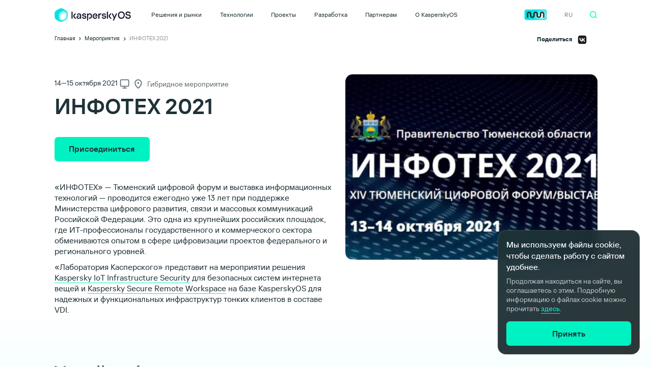

--- FILE ---
content_type: text/html; charset=UTF-8
request_url: https://os.kaspersky.ru/events/infotech-2021/
body_size: 40885
content:
<!DOCTYPE html>
<html dir="ltr" lang="en-US" prefix="og: https://ogp.me/ns#">
  <head>
      <meta name="yandex-verification" content="faf4b13561a06ca1" />
                <!-- Google Tag Manager -->
          <script>(function(w,d,s,l,i){w[l]=w[l]||[];w[l].push({'gtm.start':
                      new Date().getTime(),event:'gtm.js'});var f=d.getElementsByTagName(s)[0],
                  j=d.createElement(s),dl=l!='dataLayer'?'&l='+l:'';j.async=true;j.src=
                  'https://www.googletagmanager.com/gtm.js?id='+i+dl;f.parentNode.insertBefore(j,f);
              })(window,document,'script','dataLayer','GTM-WZ7LJ3');</script>
          <!-- End Google Tag Manager -->
      

    <link rel='stylesheet' id='init-fonts-css'  href='https://os.kaspersky.ru/wp-content/themes/os_theme_new_new/css/fonts.css?v=1&#038;ver=5.9.3' type='text/css' media='all' />
    <link rel='stylesheet' id='init-common-css'  href='https://os.kaspersky.ru/wp-content/themes/os_theme_new_new/css/common.css?v=2&#038;ver=5.9.3' type='text/css' media='all' />
        <meta name="viewport" content="user-scalable=no, width=device-width, initial-scale=1.0, maximum-scale=1.0"/>
    <meta charset="UTF-8">
    <meta name="format-detection" content="telephone=no">





    	<style>img:is([sizes="auto" i], [sizes^="auto," i]) { contain-intrinsic-size: 3000px 1500px }</style>
	
		<!-- All in One SEO 4.7.7 - aioseo.com -->
		<title>ИНФОТЕХ 2021</title>
	<meta name="description" content="«ИНФОТЕХ» — Тюменский цифровой форум и выставка информационных технологий — проводится ежегодно уже 13 лет при поддержке Министерства цифрового развития, связи и массовых коммуникаций Российской Федерации. Это одна из крупнейших российских площадок, где ИТ-профессионалы государственного и коммерческого сектора обмениваются опытом в сфере цифровизации проектов федерального и регионального уровней. «Лаборатория Касперского» представит на мероприятии решения Kaspersky" />
	<meta name="robots" content="max-image-preview:large" />
	<link rel="canonical" href="https://os.kaspersky.ru/events/infotech-2021/" />
	<meta name="generator" content="All in One SEO (AIOSEO) 4.7.7" />
		<meta property="og:locale" content="en_US" />
		<meta property="og:site_name" content="KasperskyOS | Кибериммунный подход к созданию информационных систем" />
		<meta property="og:type" content="article" />
		<meta property="og:title" content="ИНФОТЕХ 2021" />
		<meta property="og:description" content="«ИНФОТЕХ» — Тюменский цифровой форум и выставка информационных технологий — проводится ежегодно уже 13 лет при поддержке Министерства цифрового развития, связи и массовых коммуникаций Российской Федерации. Это одна из крупнейших российских площадок, где ИТ-профессионалы государственного и коммерческого сектора обмениваются опытом в сфере цифровизации проектов федерального и регионального уровней. «Лаборатория Касперского» представит на мероприятии решения Kaspersky" />
		<meta property="og:url" content="https://os.kaspersky.ru/events/infotech-2021/" />
		<meta property="og:image" content="https://os.kaspersky.ru/wp-content/uploads/sites/29/2025/08/kos_share1.jpg" />
		<meta property="og:image:secure_url" content="https://os.kaspersky.ru/wp-content/uploads/sites/29/2025/08/kos_share1.jpg" />
		<meta property="og:image:width" content="1200" />
		<meta property="og:image:height" content="627" />
		<meta property="article:published_time" content="2021-10-14T09:36:09+00:00" />
		<meta property="article:modified_time" content="2024-04-17T12:50:56+00:00" />
		<meta name="twitter:card" content="summary" />
		<meta name="twitter:title" content="ИНФОТЕХ 2021" />
		<meta name="twitter:description" content="«ИНФОТЕХ» — Тюменский цифровой форум и выставка информационных технологий — проводится ежегодно уже 13 лет при поддержке Министерства цифрового развития, связи и массовых коммуникаций Российской Федерации. Это одна из крупнейших российских площадок, где ИТ-профессионалы государственного и коммерческого сектора обмениваются опытом в сфере цифровизации проектов федерального и регионального уровней. «Лаборатория Касперского» представит на мероприятии решения Kaspersky" />
		<meta name="twitter:image" content="https://os.kaspersky.ru/wp-content/uploads/sites/29/2025/08/kos_share1.jpg" />
		<script type="application/ld+json" class="aioseo-schema">
			{"@context":"https:\/\/schema.org","@graph":[{"@type":"Article","@id":"https:\/\/os.kaspersky.ru\/events\/infotech-2021\/#article","name":"\u0418\u041d\u0424\u041e\u0422\u0415\u0425 2021","headline":"\u0418\u041d\u0424\u041e\u0422\u0415\u0425 2021","author":{"@id":"https:\/\/os.kaspersky.ru\/author\/#author"},"publisher":{"@id":"https:\/\/os.kaspersky.ru\/#organization"},"image":{"@type":"ImageObject","url":"https:\/\/os.kaspersky.ru\/wp-content\/uploads\/sites\/29\/2021\/10\/infoteh-2.jpg","width":947,"height":448},"datePublished":"2021-10-14T09:36:09+00:00","dateModified":"2024-04-17T12:50:56+00:00","inLanguage":"en-US","mainEntityOfPage":{"@id":"https:\/\/os.kaspersky.ru\/events\/infotech-2021\/#webpage"},"isPartOf":{"@id":"https:\/\/os.kaspersky.ru\/events\/infotech-2021\/#webpage"},"articleSection":"\u041c\u0435\u0440\u043e\u043f\u0440\u0438\u044f\u0442\u0438\u044f, KSRW, KTC"},{"@type":"BreadcrumbList","@id":"https:\/\/os.kaspersky.ru\/events\/infotech-2021\/#breadcrumblist","itemListElement":[{"@type":"ListItem","@id":"https:\/\/os.kaspersky.ru\/#listItem","position":1,"name":"Home","item":"https:\/\/os.kaspersky.ru\/","nextItem":{"@type":"ListItem","@id":"https:\/\/os.kaspersky.ru\/latest\/events\/#listItem","name":"\u041c\u0435\u0440\u043e\u043f\u0440\u0438\u044f\u0442\u0438\u044f"}},{"@type":"ListItem","@id":"https:\/\/os.kaspersky.ru\/latest\/events\/#listItem","position":2,"name":"\u041c\u0435\u0440\u043e\u043f\u0440\u0438\u044f\u0442\u0438\u044f","item":"https:\/\/os.kaspersky.ru\/latest\/events\/","nextItem":{"@type":"ListItem","@id":"https:\/\/os.kaspersky.ru\/events\/infotech-2021\/#listItem","name":"\u0418\u041d\u0424\u041e\u0422\u0415\u0425 2021"},"previousItem":{"@type":"ListItem","@id":"https:\/\/os.kaspersky.ru\/#listItem","name":"Home"}},{"@type":"ListItem","@id":"https:\/\/os.kaspersky.ru\/events\/infotech-2021\/#listItem","position":3,"name":"\u0418\u041d\u0424\u041e\u0422\u0415\u0425 2021","previousItem":{"@type":"ListItem","@id":"https:\/\/os.kaspersky.ru\/latest\/events\/#listItem","name":"\u041c\u0435\u0440\u043e\u043f\u0440\u0438\u044f\u0442\u0438\u044f"}}]},{"@type":"Organization","@id":"https:\/\/os.kaspersky.ru\/#organization","name":"KasperskyOS","description":"\u041a\u0438\u0431\u0435\u0440\u0438\u043c\u043c\u0443\u043d\u043d\u044b\u0439 \u043f\u043e\u0434\u0445\u043e\u0434 \u043a \u0441\u043e\u0437\u0434\u0430\u043d\u0438\u044e \u0438\u043d\u0444\u043e\u0440\u043c\u0430\u0446\u0438\u043e\u043d\u043d\u044b\u0445 \u0441\u0438\u0441\u0442\u0435\u043c","url":"https:\/\/os.kaspersky.ru\/","logo":{"@type":"ImageObject","url":"https:\/\/fthub.kaspersky.com\/newos\/wp-content\/uploads\/sites\/24\/2020\/11\/KasperskyOS-main-share-fb.png","@id":"https:\/\/os.kaspersky.ru\/events\/infotech-2021\/#organizationLogo"},"image":{"@id":"https:\/\/os.kaspersky.ru\/events\/infotech-2021\/#organizationLogo"}},{"@type":"Person","@id":"https:\/\/os.kaspersky.ru\/author\/#author","url":"https:\/\/os.kaspersky.ru\/author\/"},{"@type":"WebPage","@id":"https:\/\/os.kaspersky.ru\/events\/infotech-2021\/#webpage","url":"https:\/\/os.kaspersky.ru\/events\/infotech-2021\/","name":"\u0418\u041d\u0424\u041e\u0422\u0415\u0425 2021","description":"\u00ab\u0418\u041d\u0424\u041e\u0422\u0415\u0425\u00bb \u2014 \u0422\u044e\u043c\u0435\u043d\u0441\u043a\u0438\u0439 \u0446\u0438\u0444\u0440\u043e\u0432\u043e\u0439 \u0444\u043e\u0440\u0443\u043c \u0438 \u0432\u044b\u0441\u0442\u0430\u0432\u043a\u0430 \u0438\u043d\u0444\u043e\u0440\u043c\u0430\u0446\u0438\u043e\u043d\u043d\u044b\u0445 \u0442\u0435\u0445\u043d\u043e\u043b\u043e\u0433\u0438\u0439 \u2014 \u043f\u0440\u043e\u0432\u043e\u0434\u0438\u0442\u0441\u044f \u0435\u0436\u0435\u0433\u043e\u0434\u043d\u043e \u0443\u0436\u0435 13 \u043b\u0435\u0442 \u043f\u0440\u0438 \u043f\u043e\u0434\u0434\u0435\u0440\u0436\u043a\u0435 \u041c\u0438\u043d\u0438\u0441\u0442\u0435\u0440\u0441\u0442\u0432\u0430 \u0446\u0438\u0444\u0440\u043e\u0432\u043e\u0433\u043e \u0440\u0430\u0437\u0432\u0438\u0442\u0438\u044f, \u0441\u0432\u044f\u0437\u0438 \u0438 \u043c\u0430\u0441\u0441\u043e\u0432\u044b\u0445 \u043a\u043e\u043c\u043c\u0443\u043d\u0438\u043a\u0430\u0446\u0438\u0439 \u0420\u043e\u0441\u0441\u0438\u0439\u0441\u043a\u043e\u0439 \u0424\u0435\u0434\u0435\u0440\u0430\u0446\u0438\u0438. \u042d\u0442\u043e \u043e\u0434\u043d\u0430 \u0438\u0437 \u043a\u0440\u0443\u043f\u043d\u0435\u0439\u0448\u0438\u0445 \u0440\u043e\u0441\u0441\u0438\u0439\u0441\u043a\u0438\u0445 \u043f\u043b\u043e\u0449\u0430\u0434\u043e\u043a, \u0433\u0434\u0435 \u0418\u0422-\u043f\u0440\u043e\u0444\u0435\u0441\u0441\u0438\u043e\u043d\u0430\u043b\u044b \u0433\u043e\u0441\u0443\u0434\u0430\u0440\u0441\u0442\u0432\u0435\u043d\u043d\u043e\u0433\u043e \u0438 \u043a\u043e\u043c\u043c\u0435\u0440\u0447\u0435\u0441\u043a\u043e\u0433\u043e \u0441\u0435\u043a\u0442\u043e\u0440\u0430 \u043e\u0431\u043c\u0435\u043d\u0438\u0432\u0430\u044e\u0442\u0441\u044f \u043e\u043f\u044b\u0442\u043e\u043c \u0432 \u0441\u0444\u0435\u0440\u0435 \u0446\u0438\u0444\u0440\u043e\u0432\u0438\u0437\u0430\u0446\u0438\u0438 \u043f\u0440\u043e\u0435\u043a\u0442\u043e\u0432 \u0444\u0435\u0434\u0435\u0440\u0430\u043b\u044c\u043d\u043e\u0433\u043e \u0438 \u0440\u0435\u0433\u0438\u043e\u043d\u0430\u043b\u044c\u043d\u043e\u0433\u043e \u0443\u0440\u043e\u0432\u043d\u0435\u0439. \u00ab\u041b\u0430\u0431\u043e\u0440\u0430\u0442\u043e\u0440\u0438\u044f \u041a\u0430\u0441\u043f\u0435\u0440\u0441\u043a\u043e\u0433\u043e\u00bb \u043f\u0440\u0435\u0434\u0441\u0442\u0430\u0432\u0438\u0442 \u043d\u0430 \u043c\u0435\u0440\u043e\u043f\u0440\u0438\u044f\u0442\u0438\u0438 \u0440\u0435\u0448\u0435\u043d\u0438\u044f Kaspersky","inLanguage":"en-US","isPartOf":{"@id":"https:\/\/os.kaspersky.ru\/#website"},"breadcrumb":{"@id":"https:\/\/os.kaspersky.ru\/events\/infotech-2021\/#breadcrumblist"},"author":{"@id":"https:\/\/os.kaspersky.ru\/author\/#author"},"creator":{"@id":"https:\/\/os.kaspersky.ru\/author\/#author"},"image":{"@type":"ImageObject","url":"https:\/\/os.kaspersky.ru\/wp-content\/uploads\/sites\/29\/2021\/10\/infoteh-2.jpg","@id":"https:\/\/os.kaspersky.ru\/events\/infotech-2021\/#mainImage","width":947,"height":448},"primaryImageOfPage":{"@id":"https:\/\/os.kaspersky.ru\/events\/infotech-2021\/#mainImage"},"datePublished":"2021-10-14T09:36:09+00:00","dateModified":"2024-04-17T12:50:56+00:00"},{"@type":"WebSite","@id":"https:\/\/os.kaspersky.ru\/#website","url":"https:\/\/os.kaspersky.ru\/","name":"KasperskyOS","description":"\u041a\u0438\u0431\u0435\u0440\u0438\u043c\u043c\u0443\u043d\u043d\u044b\u0439 \u043f\u043e\u0434\u0445\u043e\u0434 \u043a \u0441\u043e\u0437\u0434\u0430\u043d\u0438\u044e \u0438\u043d\u0444\u043e\u0440\u043c\u0430\u0446\u0438\u043e\u043d\u043d\u044b\u0445 \u0441\u0438\u0441\u0442\u0435\u043c","inLanguage":"en-US","publisher":{"@id":"https:\/\/os.kaspersky.ru\/#organization"}}]}
		</script>
		<!-- All in One SEO -->

<link rel='dns-prefetch' href='//cdn.jsdelivr.net' />
<script type="text/javascript">
/* <![CDATA[ */
window._wpemojiSettings = {"baseUrl":"https:\/\/s.w.org\/images\/core\/emoji\/16.0.1\/72x72\/","ext":".png","svgUrl":"https:\/\/s.w.org\/images\/core\/emoji\/16.0.1\/svg\/","svgExt":".svg","source":{"concatemoji":"https:\/\/os.kaspersky.ru\/wp-includes\/js\/wp-emoji-release.min.js?ver=6.8.3"}};
/*! This file is auto-generated */
!function(s,n){var o,i,e;function c(e){try{var t={supportTests:e,timestamp:(new Date).valueOf()};sessionStorage.setItem(o,JSON.stringify(t))}catch(e){}}function p(e,t,n){e.clearRect(0,0,e.canvas.width,e.canvas.height),e.fillText(t,0,0);var t=new Uint32Array(e.getImageData(0,0,e.canvas.width,e.canvas.height).data),a=(e.clearRect(0,0,e.canvas.width,e.canvas.height),e.fillText(n,0,0),new Uint32Array(e.getImageData(0,0,e.canvas.width,e.canvas.height).data));return t.every(function(e,t){return e===a[t]})}function u(e,t){e.clearRect(0,0,e.canvas.width,e.canvas.height),e.fillText(t,0,0);for(var n=e.getImageData(16,16,1,1),a=0;a<n.data.length;a++)if(0!==n.data[a])return!1;return!0}function f(e,t,n,a){switch(t){case"flag":return n(e,"\ud83c\udff3\ufe0f\u200d\u26a7\ufe0f","\ud83c\udff3\ufe0f\u200b\u26a7\ufe0f")?!1:!n(e,"\ud83c\udde8\ud83c\uddf6","\ud83c\udde8\u200b\ud83c\uddf6")&&!n(e,"\ud83c\udff4\udb40\udc67\udb40\udc62\udb40\udc65\udb40\udc6e\udb40\udc67\udb40\udc7f","\ud83c\udff4\u200b\udb40\udc67\u200b\udb40\udc62\u200b\udb40\udc65\u200b\udb40\udc6e\u200b\udb40\udc67\u200b\udb40\udc7f");case"emoji":return!a(e,"\ud83e\udedf")}return!1}function g(e,t,n,a){var r="undefined"!=typeof WorkerGlobalScope&&self instanceof WorkerGlobalScope?new OffscreenCanvas(300,150):s.createElement("canvas"),o=r.getContext("2d",{willReadFrequently:!0}),i=(o.textBaseline="top",o.font="600 32px Arial",{});return e.forEach(function(e){i[e]=t(o,e,n,a)}),i}function t(e){var t=s.createElement("script");t.src=e,t.defer=!0,s.head.appendChild(t)}"undefined"!=typeof Promise&&(o="wpEmojiSettingsSupports",i=["flag","emoji"],n.supports={everything:!0,everythingExceptFlag:!0},e=new Promise(function(e){s.addEventListener("DOMContentLoaded",e,{once:!0})}),new Promise(function(t){var n=function(){try{var e=JSON.parse(sessionStorage.getItem(o));if("object"==typeof e&&"number"==typeof e.timestamp&&(new Date).valueOf()<e.timestamp+604800&&"object"==typeof e.supportTests)return e.supportTests}catch(e){}return null}();if(!n){if("undefined"!=typeof Worker&&"undefined"!=typeof OffscreenCanvas&&"undefined"!=typeof URL&&URL.createObjectURL&&"undefined"!=typeof Blob)try{var e="postMessage("+g.toString()+"("+[JSON.stringify(i),f.toString(),p.toString(),u.toString()].join(",")+"));",a=new Blob([e],{type:"text/javascript"}),r=new Worker(URL.createObjectURL(a),{name:"wpTestEmojiSupports"});return void(r.onmessage=function(e){c(n=e.data),r.terminate(),t(n)})}catch(e){}c(n=g(i,f,p,u))}t(n)}).then(function(e){for(var t in e)n.supports[t]=e[t],n.supports.everything=n.supports.everything&&n.supports[t],"flag"!==t&&(n.supports.everythingExceptFlag=n.supports.everythingExceptFlag&&n.supports[t]);n.supports.everythingExceptFlag=n.supports.everythingExceptFlag&&!n.supports.flag,n.DOMReady=!1,n.readyCallback=function(){n.DOMReady=!0}}).then(function(){return e}).then(function(){var e;n.supports.everything||(n.readyCallback(),(e=n.source||{}).concatemoji?t(e.concatemoji):e.wpemoji&&e.twemoji&&(t(e.twemoji),t(e.wpemoji)))}))}((window,document),window._wpemojiSettings);
/* ]]> */
</script>
<style id='wp-emoji-styles-inline-css' type='text/css'>

	img.wp-smiley, img.emoji {
		display: inline !important;
		border: none !important;
		box-shadow: none !important;
		height: 1em !important;
		width: 1em !important;
		margin: 0 0.07em !important;
		vertical-align: -0.1em !important;
		background: none !important;
		padding: 0 !important;
	}
</style>
<link rel='stylesheet' id='wp-block-library-css' href='https://os.kaspersky.ru/wp-includes/css/dist/block-library/style.min.css?ver=6.8.3' type='text/css' media='all' />
<style id='classic-theme-styles-inline-css' type='text/css'>
/*! This file is auto-generated */
.wp-block-button__link{color:#fff;background-color:#32373c;border-radius:9999px;box-shadow:none;text-decoration:none;padding:calc(.667em + 2px) calc(1.333em + 2px);font-size:1.125em}.wp-block-file__button{background:#32373c;color:#fff;text-decoration:none}
</style>
<link rel='stylesheet' id='block-photo-cover-css' href='https://os.kaspersky.ru/wp-content/plugins/my-custom-blocks/blocks/block-photo-cover/block-photo-cover.css?ver=1602708457' type='text/css' media='all' />
<link rel='stylesheet' id='block-photo-left-css' href='https://os.kaspersky.ru/wp-content/plugins/my-custom-blocks/blocks/block-photo-left/block-photo-left.css?ver=1602709415' type='text/css' media='all' />
<style id='acf-quote-style-inline-css' type='text/css'>
.blockquote.custom-acf {
  position: relative;
  font-family: "Kaspersky Sans Text";
  margin-top: 28px;
  margin-bottom: 40px;
  padding-left: 43px;
}
.blockquote.custom-acf.type2 {
  padding-left: 75px;
}
.blockquote.custom-acf:before {
  position: absolute;
  content: "";
  top: 4px;
  left: 0;
  width: 28px;
  height: 22px;
  background-image: url("[data-uri]");
  background-repeat: no-repeat;
  background-size: contain;
}
.blockquote.custom-acf.type2:before {
  width: 52px;
  height: 44px;
  background-image: url("[data-uri]");
}
.blockquote.custom-acf .blockquote__text {
  font-size: 28px;
  font-weight: 500;
  line-height: 32px;
}
.blockquote.custom-acf.type2 .blockquote__text {
  font-size: 16px;
  font-weight: 400;
  line-height: 22px;
}
.blockquote.custom-acf .blockquote__text p {
  font-size: 28px;
  font-weight: 500;
  line-height: 32px;
}
.blockquote.custom-acf.type2 .blockquote__text p {
  font-size: 16px;
  font-weight: 400;
  line-height: 22px;
}
.blockquote.custom-acf .blockquote__author-name {
  font-size: 16px;
  font-weight: 500;
  line-height: 22px;
  margin-bottom: 3px;
  width: 100%;
}
.blockquote.custom-acf .blockquote__position {
  font-size: 14px;
  font-weight: 400;
  line-height: 18px;
  width: 100%;
}
.blockquote.custom-acf .blockquote__author {
  display: flex;
  margin-top: 25px;
}
.blockquote.custom-acf .blockquote__author-name-position {
  display: flex;
  flex-wrap: wrap;
  align-content: center;
}
.blockquote.custom-acf.type2 .blockquote__author {
  margin-top: 17px;
}
.blockquote.custom-acf .blockquote__author-image {
  width: 44px;
  height: 44px;
  margin-right: 13px;
  border-radius: 15px;
  overflow: hidden;
  min-width: 44px;
}
@media screen and (max-width: 1023px) {
  .blockquote.custom-acf .blockquote__text {
    font-size: 24px;
    line-height: 30px;
  }
  .blockquote.custom-acf .blockquote__text p {
    font-size: 24px;
    line-height: 30px;
  }
  .blockquote.custom-acf .blockquote__author {
    margin-top: 20px;
  }
}
@media screen and (max-width: 740px) {
  .blockquote.custom-acf {
    padding-left: 0;
    margin-bottom: 30px;
  }
  .blockquote.custom-acf:before {
    position: static;
    display: block;
    margin-bottom: 8px;
  }
  .blockquote.custom-acf .blockquote__text {
    font-size: 20px;
    line-height: 24px;
    font-weight: 400;
  }
  .blockquote.custom-acf .blockquote__text p {
    font-size: 20px;
    line-height: 24px;
    font-weight: 400;
  }
  .blockquote.custom-acf.type2 {
    padding-left: 0px;
  }
  .blockquote.custom-acf.type2:before {
    width: 32px;
    height: 37px;
  }
  .blockquote.custom-acf.type2 .blockquote__text {
    font-size: 14px;
    line-height: 18px;
  }
  .blockquote.custom-acf.type2 .blockquote__text p {
    font-size: 14px;
    line-height: 18px;
  }
  .blockquote.custom-acf.type2 .blockquote__author {
    margin-top: 25px;
  }
}

</style>
<style id='global-styles-inline-css' type='text/css'>
:root{--wp--preset--aspect-ratio--square: 1;--wp--preset--aspect-ratio--4-3: 4/3;--wp--preset--aspect-ratio--3-4: 3/4;--wp--preset--aspect-ratio--3-2: 3/2;--wp--preset--aspect-ratio--2-3: 2/3;--wp--preset--aspect-ratio--16-9: 16/9;--wp--preset--aspect-ratio--9-16: 9/16;--wp--preset--color--black: #000000;--wp--preset--color--cyan-bluish-gray: #abb8c3;--wp--preset--color--white: #ffffff;--wp--preset--color--pale-pink: #f78da7;--wp--preset--color--vivid-red: #cf2e2e;--wp--preset--color--luminous-vivid-orange: #ff6900;--wp--preset--color--luminous-vivid-amber: #fcb900;--wp--preset--color--light-green-cyan: #7bdcb5;--wp--preset--color--vivid-green-cyan: #00d084;--wp--preset--color--pale-cyan-blue: #8ed1fc;--wp--preset--color--vivid-cyan-blue: #0693e3;--wp--preset--color--vivid-purple: #9b51e0;--wp--preset--gradient--vivid-cyan-blue-to-vivid-purple: linear-gradient(135deg,rgba(6,147,227,1) 0%,rgb(155,81,224) 100%);--wp--preset--gradient--light-green-cyan-to-vivid-green-cyan: linear-gradient(135deg,rgb(122,220,180) 0%,rgb(0,208,130) 100%);--wp--preset--gradient--luminous-vivid-amber-to-luminous-vivid-orange: linear-gradient(135deg,rgba(252,185,0,1) 0%,rgba(255,105,0,1) 100%);--wp--preset--gradient--luminous-vivid-orange-to-vivid-red: linear-gradient(135deg,rgba(255,105,0,1) 0%,rgb(207,46,46) 100%);--wp--preset--gradient--very-light-gray-to-cyan-bluish-gray: linear-gradient(135deg,rgb(238,238,238) 0%,rgb(169,184,195) 100%);--wp--preset--gradient--cool-to-warm-spectrum: linear-gradient(135deg,rgb(74,234,220) 0%,rgb(151,120,209) 20%,rgb(207,42,186) 40%,rgb(238,44,130) 60%,rgb(251,105,98) 80%,rgb(254,248,76) 100%);--wp--preset--gradient--blush-light-purple: linear-gradient(135deg,rgb(255,206,236) 0%,rgb(152,150,240) 100%);--wp--preset--gradient--blush-bordeaux: linear-gradient(135deg,rgb(254,205,165) 0%,rgb(254,45,45) 50%,rgb(107,0,62) 100%);--wp--preset--gradient--luminous-dusk: linear-gradient(135deg,rgb(255,203,112) 0%,rgb(199,81,192) 50%,rgb(65,88,208) 100%);--wp--preset--gradient--pale-ocean: linear-gradient(135deg,rgb(255,245,203) 0%,rgb(182,227,212) 50%,rgb(51,167,181) 100%);--wp--preset--gradient--electric-grass: linear-gradient(135deg,rgb(202,248,128) 0%,rgb(113,206,126) 100%);--wp--preset--gradient--midnight: linear-gradient(135deg,rgb(2,3,129) 0%,rgb(40,116,252) 100%);--wp--preset--font-size--small: 13px;--wp--preset--font-size--medium: 20px;--wp--preset--font-size--large: 36px;--wp--preset--font-size--x-large: 42px;--wp--preset--spacing--20: 0.44rem;--wp--preset--spacing--30: 0.67rem;--wp--preset--spacing--40: 1rem;--wp--preset--spacing--50: 1.5rem;--wp--preset--spacing--60: 2.25rem;--wp--preset--spacing--70: 3.38rem;--wp--preset--spacing--80: 5.06rem;--wp--preset--shadow--natural: 6px 6px 9px rgba(0, 0, 0, 0.2);--wp--preset--shadow--deep: 12px 12px 50px rgba(0, 0, 0, 0.4);--wp--preset--shadow--sharp: 6px 6px 0px rgba(0, 0, 0, 0.2);--wp--preset--shadow--outlined: 6px 6px 0px -3px rgba(255, 255, 255, 1), 6px 6px rgba(0, 0, 0, 1);--wp--preset--shadow--crisp: 6px 6px 0px rgba(0, 0, 0, 1);}:where(.is-layout-flex){gap: 0.5em;}:where(.is-layout-grid){gap: 0.5em;}body .is-layout-flex{display: flex;}.is-layout-flex{flex-wrap: wrap;align-items: center;}.is-layout-flex > :is(*, div){margin: 0;}body .is-layout-grid{display: grid;}.is-layout-grid > :is(*, div){margin: 0;}:where(.wp-block-columns.is-layout-flex){gap: 2em;}:where(.wp-block-columns.is-layout-grid){gap: 2em;}:where(.wp-block-post-template.is-layout-flex){gap: 1.25em;}:where(.wp-block-post-template.is-layout-grid){gap: 1.25em;}.has-black-color{color: var(--wp--preset--color--black) !important;}.has-cyan-bluish-gray-color{color: var(--wp--preset--color--cyan-bluish-gray) !important;}.has-white-color{color: var(--wp--preset--color--white) !important;}.has-pale-pink-color{color: var(--wp--preset--color--pale-pink) !important;}.has-vivid-red-color{color: var(--wp--preset--color--vivid-red) !important;}.has-luminous-vivid-orange-color{color: var(--wp--preset--color--luminous-vivid-orange) !important;}.has-luminous-vivid-amber-color{color: var(--wp--preset--color--luminous-vivid-amber) !important;}.has-light-green-cyan-color{color: var(--wp--preset--color--light-green-cyan) !important;}.has-vivid-green-cyan-color{color: var(--wp--preset--color--vivid-green-cyan) !important;}.has-pale-cyan-blue-color{color: var(--wp--preset--color--pale-cyan-blue) !important;}.has-vivid-cyan-blue-color{color: var(--wp--preset--color--vivid-cyan-blue) !important;}.has-vivid-purple-color{color: var(--wp--preset--color--vivid-purple) !important;}.has-black-background-color{background-color: var(--wp--preset--color--black) !important;}.has-cyan-bluish-gray-background-color{background-color: var(--wp--preset--color--cyan-bluish-gray) !important;}.has-white-background-color{background-color: var(--wp--preset--color--white) !important;}.has-pale-pink-background-color{background-color: var(--wp--preset--color--pale-pink) !important;}.has-vivid-red-background-color{background-color: var(--wp--preset--color--vivid-red) !important;}.has-luminous-vivid-orange-background-color{background-color: var(--wp--preset--color--luminous-vivid-orange) !important;}.has-luminous-vivid-amber-background-color{background-color: var(--wp--preset--color--luminous-vivid-amber) !important;}.has-light-green-cyan-background-color{background-color: var(--wp--preset--color--light-green-cyan) !important;}.has-vivid-green-cyan-background-color{background-color: var(--wp--preset--color--vivid-green-cyan) !important;}.has-pale-cyan-blue-background-color{background-color: var(--wp--preset--color--pale-cyan-blue) !important;}.has-vivid-cyan-blue-background-color{background-color: var(--wp--preset--color--vivid-cyan-blue) !important;}.has-vivid-purple-background-color{background-color: var(--wp--preset--color--vivid-purple) !important;}.has-black-border-color{border-color: var(--wp--preset--color--black) !important;}.has-cyan-bluish-gray-border-color{border-color: var(--wp--preset--color--cyan-bluish-gray) !important;}.has-white-border-color{border-color: var(--wp--preset--color--white) !important;}.has-pale-pink-border-color{border-color: var(--wp--preset--color--pale-pink) !important;}.has-vivid-red-border-color{border-color: var(--wp--preset--color--vivid-red) !important;}.has-luminous-vivid-orange-border-color{border-color: var(--wp--preset--color--luminous-vivid-orange) !important;}.has-luminous-vivid-amber-border-color{border-color: var(--wp--preset--color--luminous-vivid-amber) !important;}.has-light-green-cyan-border-color{border-color: var(--wp--preset--color--light-green-cyan) !important;}.has-vivid-green-cyan-border-color{border-color: var(--wp--preset--color--vivid-green-cyan) !important;}.has-pale-cyan-blue-border-color{border-color: var(--wp--preset--color--pale-cyan-blue) !important;}.has-vivid-cyan-blue-border-color{border-color: var(--wp--preset--color--vivid-cyan-blue) !important;}.has-vivid-purple-border-color{border-color: var(--wp--preset--color--vivid-purple) !important;}.has-vivid-cyan-blue-to-vivid-purple-gradient-background{background: var(--wp--preset--gradient--vivid-cyan-blue-to-vivid-purple) !important;}.has-light-green-cyan-to-vivid-green-cyan-gradient-background{background: var(--wp--preset--gradient--light-green-cyan-to-vivid-green-cyan) !important;}.has-luminous-vivid-amber-to-luminous-vivid-orange-gradient-background{background: var(--wp--preset--gradient--luminous-vivid-amber-to-luminous-vivid-orange) !important;}.has-luminous-vivid-orange-to-vivid-red-gradient-background{background: var(--wp--preset--gradient--luminous-vivid-orange-to-vivid-red) !important;}.has-very-light-gray-to-cyan-bluish-gray-gradient-background{background: var(--wp--preset--gradient--very-light-gray-to-cyan-bluish-gray) !important;}.has-cool-to-warm-spectrum-gradient-background{background: var(--wp--preset--gradient--cool-to-warm-spectrum) !important;}.has-blush-light-purple-gradient-background{background: var(--wp--preset--gradient--blush-light-purple) !important;}.has-blush-bordeaux-gradient-background{background: var(--wp--preset--gradient--blush-bordeaux) !important;}.has-luminous-dusk-gradient-background{background: var(--wp--preset--gradient--luminous-dusk) !important;}.has-pale-ocean-gradient-background{background: var(--wp--preset--gradient--pale-ocean) !important;}.has-electric-grass-gradient-background{background: var(--wp--preset--gradient--electric-grass) !important;}.has-midnight-gradient-background{background: var(--wp--preset--gradient--midnight) !important;}.has-small-font-size{font-size: var(--wp--preset--font-size--small) !important;}.has-medium-font-size{font-size: var(--wp--preset--font-size--medium) !important;}.has-large-font-size{font-size: var(--wp--preset--font-size--large) !important;}.has-x-large-font-size{font-size: var(--wp--preset--font-size--x-large) !important;}
:where(.wp-block-post-template.is-layout-flex){gap: 1.25em;}:where(.wp-block-post-template.is-layout-grid){gap: 1.25em;}
:where(.wp-block-columns.is-layout-flex){gap: 2em;}:where(.wp-block-columns.is-layout-grid){gap: 2em;}
:root :where(.wp-block-pullquote){font-size: 1.5em;line-height: 1.6;}
</style>
<link rel='stylesheet' id='mft_popup-css' href='https://os.kaspersky.ru/wp-content/themes/os_theme_new_new/libs/mft_popup/mft_popup.css?ver=6.8.3' type='text/css' media='all' />
<link rel='stylesheet' id='init-style-css' href='https://os.kaspersky.ru/wp-content/themes/os_theme_new_new/css/style.css?v=1&#038;ver=6.8.3' type='text/css' media='all' />
<link rel='stylesheet' id='vw-common-css' href='https://os.kaspersky.ru/wp-content/themes/os_theme_new_new/css/vw-common.css?v=2&#038;ver=6.8.3' type='text/css' media='all' />
<link rel='stylesheet' id='vw-style-css' href='https://os.kaspersky.ru/wp-content/themes/os_theme_new_new/css/vw-style.css?v=1&#038;ver=6.8.3' type='text/css' media='all' />
<link rel='stylesheet' id='z-common-media-css' href='https://os.kaspersky.ru/wp-content/themes/os_theme_new_new/css/z-common-media.css?v=1&#038;ver=6.8.3' type='text/css' media='all' />
<link rel='stylesheet' id='z-style-media-css' href='https://os.kaspersky.ru/wp-content/themes/os_theme_new_new/css/z-style-media.css?v=1&#038;ver=6.8.3' type='text/css' media='all' />
<link rel='stylesheet' id='custom-css' href='https://os.kaspersky.ru/wp-content/themes/os_theme_new_new/css/custom.css?v=8&#038;ver=6.8.3' type='text/css' media='all' />
<link rel='stylesheet' id='custom-new-css' href='https://os.kaspersky.ru/wp-content/themes/os_theme_new_new/css/custom-new.css?v=1&#038;ver=6.8.3' type='text/css' media='all' />
<link rel='stylesheet' id='dk-css' href='https://os.kaspersky.ru/wp-content/themes/os_theme_new_new/css/dk.css?v=5&#038;ver=6.8.3' type='text/css' media='all' />
<link rel='stylesheet' id='obuchenie-css' href='https://os.kaspersky.ru/wp-content/themes/os_theme_new_new/css/obuchenie.css?ver=6.8.3' type='text/css' media='all' />
<link rel='stylesheet' id='bitrix-form-css' href='https://os.kaspersky.ru/wp-content/themes/os_theme_new_new/css/bitrix-form.css?ver=6.8.3' type='text/css' media='all' />
<link rel='stylesheet' id='swiper-css-css' href='https://cdn.jsdelivr.net/npm/swiper@8/swiper-bundle.min.css?ver=6.8.3' type='text/css' media='all' />
<link rel='stylesheet' id='new-fonts-css' href='https://os.kaspersky.ru/wp-content/themes/os_theme_new_new/css/new-fonts.css?ver=6.8.3' type='text/css' media='all' />
<link rel='stylesheet' id='home-css' href='https://os.kaspersky.ru/wp-content/themes/os_theme_new_new/css/pages/home.css?ver=6.8.3' type='text/css' media='all' />
<link rel='stylesheet' id='all-css' href='https://os.kaspersky.ru/wp-content/themes/os_theme_new_new/css/pages/all.css?v2_1&#038;ver=6.8.3' type='text/css' media='all' />
<link rel='stylesheet' id='tiny-slider-css' href='https://os.kaspersky.ru/wp-content/themes/os_theme_new_new/libs/tiny-slider.css?ver=6.8.3' type='text/css' media='all' />
<link rel='stylesheet' id='jquery.fancybox.min-css' href='https://os.kaspersky.ru/wp-content/themes/os_theme_new_new/libs/jquery.fancybox.min.css?ver=6.8.3' type='text/css' media='all' />
<link rel='stylesheet' id='choices.css-css' href='https://os.kaspersky.ru/wp-content/themes/os_theme_new_new/libs/choices.min.css?ver=6.8.3' type='text/css' media='all' />
<link rel='stylesheet' id='forms-css-css' href='https://os.kaspersky.ru/wp-content/themes/os_theme_new_new/forms/assets/styles/main.bf5c4e301c03a69ff720.css?ver=6.8.3' type='text/css' media='all' />
<link rel='stylesheet' id='init-form-css' href='https://os.kaspersky.ru/wp-content/themes/os_theme_new_new/css/form.css?v=1&#038;ver=6.8.3' type='text/css' media='all' />
<link rel='stylesheet' id='fix-css' href='https://os.kaspersky.ru/wp-content/themes/os_theme_new_new/css/fix.css?v=4.6.1&#038;ver=6.8.3' type='text/css' media='all' />
<link rel='stylesheet' id='fix-new-css' href='https://os.kaspersky.ru/wp-content/themes/os_theme_new_new/css/fix-new.css?v=1.0&#038;ver=6.8.3' type='text/css' media='all' />
<script type="text/javascript" src="https://os.kaspersky.ru/wp-content/themes/os_theme_new_new/forms/assets/js/runtime.049a9b3750c080b8fa75.js?ver=6.8.3" id="forms-runtime-js"></script>
<link rel="https://api.w.org/" href="https://os.kaspersky.ru/wp-json/" /><link rel="alternate" title="JSON" type="application/json" href="https://os.kaspersky.ru/wp-json/wp/v2/posts/7520" /><link rel="EditURI" type="application/rsd+xml" title="RSD" href="https://os.kaspersky.ru/xmlrpc.php?rsd" />
<meta name="generator" content="WordPress 6.8.3" />
<link rel='shortlink' href='https://os.kaspersky.ru/?p=7520' />
<link rel="alternate" title="oEmbed (JSON)" type="application/json+oembed" href="https://os.kaspersky.ru/wp-json/oembed/1.0/embed?url=https%3A%2F%2Fos.kaspersky.ru%2Fevents%2Finfotech-2021%2F" />
<link rel="alternate" title="oEmbed (XML)" type="text/xml+oembed" href="https://os.kaspersky.ru/wp-json/oembed/1.0/embed?url=https%3A%2F%2Fos.kaspersky.ru%2Fevents%2Finfotech-2021%2F&#038;format=xml" />
<script type="text/javascript">window.wp_data = {"ajax_url":"https:\/\/os.kaspersky.ru\/wp-admin\/admin-ajax.php","nonce":"f931d8222f","template_url":"https:\/\/os.kaspersky.ru\/wp-content\/themes\/os_theme_new_new"};</script><script>let app_platforms = {"kos-kisg":[]}, app_categories = {"act":[],"automation":[],"banki":[],"security":[6750,6751,6749],"other":[],"communications":[],"cryptography":[],"navigacziya":[],"transformation":[],"office":[6753],"cloud":[],"produktivnost":[],"proizvoditelnost":[],"ai":[],"specialized":[]}</script><link rel="icon" href="https://os.kaspersky.ru/wp-content/uploads/sites/29/2025/09/favicon-96x96-1.png" sizes="32x32" />
<link rel="icon" href="https://os.kaspersky.ru/wp-content/uploads/sites/29/2025/09/favicon-96x96-1.png" sizes="192x192" />
<link rel="apple-touch-icon" href="https://os.kaspersky.ru/wp-content/uploads/sites/29/2025/09/favicon-96x96-1.png" />
<meta name="msapplication-TileImage" content="https://os.kaspersky.ru/wp-content/uploads/sites/29/2025/09/favicon-96x96-1.png" />
    <meta http-equiv="Content-Security-Policy" content="upgrade-insecure-requests" />
    
        <meta name="twitter:card" content="summary_large_image" />

		<script class="marketo-script" src="https://app-sj06.marketo.com/js/forms2/js/forms2.min.js" data-acc-id="802-IJN-240"></script>
    		<script src="https://os.kaspersky.ru/wp-content/themes/os_theme_new_new/libs/smoothscroll.min.js"></script>

  
        
    <script src="https://os.kaspersky.ru/wp-content/themes/os_theme_new_new/libs/jquery.min.js"></script>
    <script src="https://cdnjs.cloudflare.com/ajax/libs/gsap/3.12.2/gsap.min.js"></script>
    <script src="https://cdnjs.cloudflare.com/ajax/libs/gsap/3.12.2/ScrollTrigger.js"></script>
    <script src="https://os.kaspersky.ru/wp-content/themes/os_theme_new_new/libs/TweenMax.min.js"></script>

    <script src="https://os.kaspersky.ru/wp-content/themes/os_theme_new_new/libs/ScrollMagic.js"></script>
    <script src="https://os.kaspersky.ru/wp-content/themes/os_theme_new_new/libs/animation.gsap.js"></script>
    <script src="https://os.kaspersky.ru/wp-content/themes/os_theme_new_new/libs/debug.addIndicators.js"></script>
      </head>
  <body class="wp-singular post-template-default single single-post postid-7520 single-format-standard wp-theme-os_theme_new_new">

        <!-- Google Tag Manager (noscript) -->
      <noscript><iframe src="https://www.googletagmanager.com/ns.html?id=GTM-WZ7LJ3"
                        height="0" width="0" style="display:none;visibility:hidden"></iframe></noscript>
      <!-- End Google Tag Manager (noscript) -->
  



  	 

    <div class="header "> 
      <div class="container"> 
        <div class="header__logo">
          <a href="https://os.kaspersky.ru">
            <img class="header__logo-hexagon" src="https://os.kaspersky.ru/wp-content/themes/os_theme_new_new/img/logo-hexagon-new.svg" alt=""/>
            <svg  width="132" height="21" viewBox="0 0 132 21" fill="none" xmlns="http://www.w3.org/2000/svg">
  <path d="M40.6688 16.216C43.5967 16.216 45.9335 14.3986 45.9335 10.5729C45.9335 6.74715 43.6831 4.74343 40.987 4.74343C40.3555 4.72765 39.7294 4.86291 39.1608 5.13795C38.5921 5.41298 38.0975 5.81983 37.7181 6.3246H37.3499V5.02058H34.9312V20.1326H37.3499V10.5274C37.3499 8.13295 38.5774 7.01977 40.4596 7.01977C42.3419 7.01977 43.4694 8.18293 43.4694 10.591C43.4694 12.9991 42.2964 13.917 40.5324 13.917H38.8775V16.216H40.6688Z" fill="#141928"/>
  <path d="M28.2567 9.40944L29.8844 9.57301C31.9757 9.78202 33.276 10.7816 33.276 12.7535C33.2942 14.9844 31.4393 16.4975 28.5795 16.4975C25.5289 16.4975 23.7649 14.8527 23.5103 12.7444H26.0472C26.3109 13.6532 27.061 14.3574 28.5795 14.3574C30.2299 14.3574 30.8528 13.7304 30.8528 12.8717C30.8528 11.9175 30.1753 11.7085 29.1797 11.6176L27.5293 11.4541C24.9969 11.1996 23.8922 10.0592 23.8922 8.29626C23.8922 6.18349 25.7517 4.74316 28.4386 4.74316C31.1256 4.74316 32.8305 6.10624 32.9214 8.27354H30.5754C30.5072 7.4148 29.6661 6.8105 28.4159 6.8105C27.1656 6.8105 26.3245 7.31938 26.3245 8.20084C26.3245 8.94599 26.9974 9.29585 28.2567 9.40944Z" fill="#141928"/>
  <path d="M52.8076 14.2846C53.3447 14.316 53.8789 14.1861 54.3415 13.9116C54.8042 13.6371 55.174 13.2306 55.4036 12.7443H57.8087C57.526 13.8448 56.8766 14.8162 55.9675 15.4984C55.0584 16.1807 53.9439 16.533 52.8076 16.4973C49.9751 16.4973 47.2563 14.5708 47.2563 10.6224C47.2563 6.67404 49.9842 4.74756 52.8076 4.74756C55.8537 4.74756 57.9905 6.83761 57.9905 10.0636V11.2267H51.1845V9.45473H55.5718C55.4809 7.92353 54.5034 6.90122 52.8076 6.90122C50.9071 6.90122 49.6751 8.10982 49.6751 10.6179C49.6751 13.126 50.989 14.2846 52.8076 14.2846Z" fill="#141928"/>
  <path d="M12.0213 8.27354C12.2577 6.13805 14.2536 4.74316 16.9269 4.74316C19.8321 4.74316 21.7143 5.97448 21.7143 8.73699V16.2158H19.2729V15.2616H18.9228C17.91 16.0413 16.673 16.4746 15.3948 16.4975C12.9079 16.4975 11.3984 14.989 11.3984 12.9898C11.3984 10.8543 12.9533 9.46396 15.7403 9.46396H17.7635V11.2269H15.8085C14.5537 11.2269 13.9035 11.8085 13.9035 12.8535C13.9035 13.8985 14.8128 14.4801 15.9494 14.4801C16.5917 14.4593 17.2217 14.299 17.7956 14.0103C18.3696 13.7215 18.8737 13.3113 19.2729 12.8081V8.96871C19.2729 7.83281 18.6909 6.90592 16.9269 6.90592C15.563 6.90592 14.8356 7.48295 14.6537 8.269L12.0213 8.27354Z" fill="#141928"/>
  <path d="M2.79655 16.2159H0.373291V0.890381H2.79655V16.2159Z" fill="#141928"/>
  <path d="M7.64755 5.02075H10.6209L6.48366 10.4095L10.7573 16.2162H7.73848L4.10132 11.1546V9.68249L7.64755 5.02075Z" fill="#141928"/>
  <path d="M96.8081 9.45985L98.8085 5.02075H101.5L94.5303 20.1328H91.9297L94.253 15.0712L89.561 5.02075H92.2571L94.253 9.48257L94.3894 9.78244C94.7976 10.5761 95.1251 11.4087 95.3669 12.2678H95.7169C95.9914 11.2996 96.3567 10.3594 96.8081 9.45985Z" fill="#141928"/>
  <path d="M86.0467 5.02075H89.0201L84.8873 10.4095L89.1792 16.2162H86.1603L82.5232 11.1546V9.68249L86.0467 5.02075Z" fill="#141928"/>
  <path d="M72.1211 9.40944L73.7488 9.57301C75.8401 9.78202 77.1404 10.7816 77.1404 12.7535C77.1404 14.9844 75.2809 16.4929 72.4257 16.4929C69.3842 16.4929 67.6065 14.8527 67.3564 12.7444H69.8934C70.1571 13.6532 70.9072 14.3574 72.4257 14.3574C74.0715 14.3574 74.699 13.7304 74.699 12.8717C74.699 11.9175 74.0261 11.7085 73.0304 11.6176L71.3801 11.4541C68.8477 11.1996 67.7429 10.0592 67.7429 8.29626C67.7429 6.18349 69.6024 4.74316 72.2893 4.74316C74.9763 4.74316 76.6767 6.10624 76.7721 8.27354H74.4262C74.3534 7.4148 73.5169 6.8105 72.2666 6.8105C71.0163 6.8105 70.1752 7.31939 70.1752 8.20084C70.1707 8.94599 70.8436 9.29585 72.1211 9.40944Z" fill="#141928"/>
  <path d="M81.2138 16.2159H78.7769V0.890381H81.2138V16.2159Z" fill="#141928"/>
  <path d="M62.3552 6.32434H62.7008C63.3418 5.37927 64.0647 4.74316 65.7469 4.74316H66.6562V7.20579H65.0831C63.2645 7.20579 62.3552 8.36441 62.3552 10.3863V16.2158H59.9001V5.02032H62.3552V6.32434Z" fill="#141928"/>
  <path d="M125.805 16.5206C124.689 16.5459 123.579 16.3289 122.555 15.8845C121.679 15.4966 120.933 14.8667 120.403 14.0689C119.874 13.2711 119.584 12.3388 119.568 11.3818H122.182C122.285 12.1437 122.677 12.8367 123.278 13.3174C124.04 13.8724 124.973 14.144 125.914 14.0853C126.535 14.1065 127.153 14.003 127.733 13.7808C128.17 13.5971 128.544 13.291 128.811 12.8994C129.057 12.5448 129.187 12.1225 129.183 11.6908C129.202 11.4099 129.154 11.1285 129.043 10.8695C128.933 10.6106 128.763 10.3814 128.547 10.2005C128.044 9.82129 127.439 9.59991 126.81 9.56439L124.787 9.38719C123.548 9.32217 122.356 8.89391 121.359 8.15587C120.928 7.80081 120.587 7.35005 120.362 6.83961C120.137 6.32917 120.035 5.77321 120.063 5.21616C120.047 4.35056 120.293 3.5003 120.768 2.77625C121.252 2.06087 121.93 1.4982 122.723 1.15418C123.626 0.763532 124.603 0.572879 125.587 0.595322C126.592 0.570756 127.589 0.766156 128.51 1.16782C129.305 1.49998 129.985 2.0576 130.465 2.77171C130.963 3.50127 131.257 4.34938 131.32 5.22979H128.706C128.667 4.90876 128.563 4.59902 128.4 4.31939C128.238 4.03976 128.02 3.79609 127.76 3.60318C127.091 3.22365 126.334 3.02414 125.564 3.02414C124.795 3.02414 124.038 3.22365 123.368 3.60318C123.127 3.76963 122.93 3.99324 122.796 4.25407C122.662 4.5149 122.595 4.80484 122.6 5.09803C122.59 5.37121 122.655 5.64194 122.786 5.88179C122.917 6.12163 123.11 6.32175 123.346 6.46111C123.975 6.79972 124.673 6.99374 125.387 7.02906L127.324 7.18354C128.508 7.22172 129.642 7.67166 130.529 8.45575C130.938 8.86143 131.256 9.34983 131.46 9.8882C131.665 10.4266 131.752 11.0024 131.716 11.5772C131.733 12.5132 131.465 13.4325 130.947 14.2125C130.425 14.9796 129.692 15.5805 128.838 15.9436C127.879 16.3465 126.846 16.5432 125.805 16.5206Z" fill="#141928"/>
  <path d="M110.898 16.5205C109.572 16.5378 108.264 16.2172 107.097 15.589C105.936 14.94 104.978 13.9822 104.328 12.822C103.629 11.5139 103.281 10.0471 103.319 8.56464C103.281 7.08068 103.628 5.61224 104.328 4.30274C104.976 3.15169 105.936 2.20674 107.097 1.57658C108.257 0.925664 109.567 0.58746 110.898 0.595163C112.22 0.580935 113.523 0.914703 114.676 1.56295C115.828 2.1918 116.774 3.13804 117.404 4.28911C118.121 5.59295 118.478 7.06371 118.44 8.55101C118.478 10.0368 118.12 11.5059 117.404 12.8084C116.773 13.9688 115.827 14.9278 114.676 15.5754C113.519 16.2102 112.217 16.5358 110.898 16.5205ZM110.898 14.0624C111.797 14.0795 112.685 13.8585 113.471 13.4217C114.239 12.9752 114.858 12.3111 115.249 11.5134C115.692 10.59 115.91 9.57485 115.885 8.55101C115.91 7.52566 115.692 6.5089 115.249 5.58403C114.86 4.78955 114.24 4.13079 113.471 3.6939C112.688 3.24807 111.799 3.022 110.898 3.03962C109.998 3.02615 109.112 3.25197 108.329 3.6939C107.545 4.13506 106.911 4.80147 106.51 5.60675C106.068 6.52401 105.85 7.53308 105.874 8.55101C105.852 9.57455 106.07 10.589 106.51 11.5134C106.918 12.3129 107.55 12.9762 108.329 13.4217C109.115 13.8553 110 14.0761 110.898 14.0624Z" fill="#141928"/>
  </svg>          </a>
        </div>
        <div class="header__navbar"> 

          <div class="navbar">
  <a class="navbar__toggle" href="#">
    <span></span>
    <span></span>
    <span></span>
  </a>
  <div class="navbar__menu">
          <!-- <a href="https://os.kaspersky.ru/why-KasperskyOS." class="navbar__year">
        <img src="https://os.kaspersky.ru/wp-content/themes/os_theme_new_new/img/20year-mobile.svg" />
        <span class="button _link">
          <span class="button__title">Подробнее</span>
          <span class="button__icon"> <span class="icon _arrow"></span></span>
        </span>
      </a> -->
        <ul id="menu-main-menu" class=""><li id="nav-menu-item-5656" class="main-menu-item  menu-item-even menu-item-depth-0 menu-item menu-item-type-custom menu-item-object-custom menu-item-has-children"><button type="button" class="menu-link menu-link-depth-1 main-menu-link">Решения и рынки</button>
<ul class="navbar__popup sub-menu menu-odd  menu-depth-1">
	<li id="nav-menu-item-5657" class="navbar__child sub-menu-item  menu-item-odd menu-item-depth-1 menu-item menu-item-type-custom menu-item-object-custom menu-item-has-children"><div class="navbar__child-title"><a href="/solutions" class="button _link menu-link menu-link-depth-2 sub-menu-link"><span class="button__title">Все решения</span><span class="button__icon"><span class="icon _arrow"></span></span></a></div>
	<div class="navbar__child-menu"><ul class="sub-menu menu-even sub-sub-menu menu-depth-2">
		<li id="nav-menu-item-5660" class="sub-menu-item sub-sub-menu-item menu-item-even menu-item-depth-2 menu-item menu-item-type-custom menu-item-object-custom menu-item-has-children"><a href="/solutions/kaspersky-thin-client" class="menu-link menu-link-depth-3 sub-menu-link">Kaspersky Thin Client</a>
		<ul class="sub-menu menu-odd sub-sub-menu menu-depth-3">
			<li id="nav-menu-item-17185" class="sub-menu-item sub-sub-menu-item menu-item-odd menu-item-depth-3 menu-item menu-item-type-custom menu-item-object-custom"><a href="https://os.kaspersky.ru/solutions/manual/kaspersky-thin-client/version-2-3/" class="menu-link menu-link-depth-4 sub-menu-link">Руководство по использованию</a></li>
		</ul>
</li>
		<li id="nav-menu-item-13723" class="sub-menu-item sub-sub-menu-item menu-item-even menu-item-depth-2 menu-item menu-item-type-post_type menu-item-object-solution"><a href="https://os.kaspersky.ru/solutions/kaspersky-automotive-secure-gateway/" class="menu-link menu-link-depth-3 sub-menu-link">Kaspersky Automotive Secure Gateway</a></li>
		<li id="nav-menu-item-5659" class="sub-menu-item sub-sub-menu-item menu-item-even menu-item-depth-2 menu-item menu-item-type-custom menu-item-object-custom menu-item-has-children"><a href="/solutions/kaspersky-iot-secure-gateway" class="menu-link menu-link-depth-3 sub-menu-link">Kaspersky IoT Secure Gateway</a>
		<ul class="sub-menu menu-odd sub-sub-menu menu-depth-3">
			<li id="nav-menu-item-20456" class="sub-menu-item sub-sub-menu-item menu-item-odd menu-item-depth-3 menu-item menu-item-type-custom menu-item-object-custom"><a href="https://os.kaspersky.ru/solutions/manual/kaspersky-iot-secure-gateway/" class="menu-link menu-link-depth-4 sub-menu-link">Руководство по использованию</a></li>
		</ul>
</li>
		<li id="nav-menu-item-17341" class="sub-menu-item sub-sub-menu-item menu-item-even menu-item-depth-2 menu-item menu-item-type-custom menu-item-object-custom"><a href="/solutions/kasperskyos-sdk-for-iot-controllers" class="menu-link menu-link-depth-3 sub-menu-link">KasperskyOS SDK для IoT-контроллеров</a></li>
	</ul></div>
</li>
	<li id="nav-menu-item-17022" class="navbar__child sub-menu-item  menu-item-odd menu-item-depth-1 menu-item menu-item-type-custom menu-item-object-custom"><div class="navbar__child-title"><a href="/solutions/glossary" class="button _link menu-link menu-link-depth-2 sub-menu-link"><span class="button__title">Глоссарий</span><span class="button__icon"><span class="icon _arrow"></span></span></a></div></li>
	<li id="nav-menu-item-5658" class="navbar__child sub-menu-item  menu-item-odd menu-item-depth-1 menu-item menu-item-type-custom menu-item-object-custom menu-item-has-children"><div class="navbar__child-title"><a href="/markets" class="button _link menu-link menu-link-depth-2 sub-menu-link"><span class="button__title">Все рынки</span><span class="button__icon"><span class="icon _arrow"></span></span></a></div>
	<div class="navbar__child-menu"><ul class="sub-menu menu-even sub-sub-menu menu-depth-2">
		<li id="nav-menu-item-5662" class="sub-menu-item sub-sub-menu-item menu-item-even menu-item-depth-2 menu-item menu-item-type-custom menu-item-object-custom"><a href="/markets/smart-city" class="menu-link menu-link-depth-3 sub-menu-link">Умный город</a></li>
		<li id="nav-menu-item-5663" class="sub-menu-item sub-sub-menu-item menu-item-even menu-item-depth-2 menu-item menu-item-type-custom menu-item-object-custom"><a href="/markets/automotive" class="menu-link menu-link-depth-3 sub-menu-link">Транспортная инфраструктура</a></li>
		<li id="nav-menu-item-5664" class="sub-menu-item sub-sub-menu-item menu-item-even menu-item-depth-2 menu-item menu-item-type-custom menu-item-object-custom"><a href="/markets/public-sector" class="menu-link menu-link-depth-3 sub-menu-link">Государственные учреждения</a></li>
		<li id="nav-menu-item-5665" class="sub-menu-item sub-sub-menu-item menu-item-even menu-item-depth-2 menu-item menu-item-type-custom menu-item-object-custom"><a href="/markets/industrial-automation" class="menu-link menu-link-depth-3 sub-menu-link">Индустриальная автоматизация</a></li>
	</ul></div>
</li>
	<li id="nav-menu-item-19231" class="navbar__child sub-menu-item  menu-item-odd menu-item-depth-1 menu-item menu-item-type-custom menu-item-object-custom menu-item-has-children"><div class="navbar__child-title"><a href="https://os.kaspersky.ru/appicenter/" class="button _link menu-link menu-link-depth-2 sub-menu-link"><span class="button__title">Kaspersky Appicenter</span><span class="button__icon"><span class="icon _arrow"></span></span></a></div>
	<div class="navbar__child-menu"><ul class="sub-menu menu-even sub-sub-menu menu-depth-2">
		<li id="nav-menu-item-19232" class="sub-menu-item sub-sub-menu-item menu-item-even menu-item-depth-2 menu-item menu-item-type-custom menu-item-object-custom"><a href="/appicenter/apps/" class="menu-link menu-link-depth-3 sub-menu-link">Приложения</a></li>
		<li id="nav-menu-item-19233" class="sub-menu-item sub-sub-menu-item menu-item-even menu-item-depth-2 menu-item menu-item-type-custom menu-item-object-custom"><a href="/appicenter/partners/" class="menu-link menu-link-depth-3 sub-menu-link">Партнеры</a></li>
		<li id="nav-menu-item-19235" class="sub-menu-item sub-sub-menu-item menu-item-even menu-item-depth-2 menu-item menu-item-type-custom menu-item-object-custom"><a href="https://appicenter.kaspersky.dev/" class="menu-link menu-link-depth-3 sub-menu-link">Портал для разработчиков</a></li>
	</ul></div>
</li>
</ul>
</li>
<li id="nav-menu-item-5667" class="main-menu-item  menu-item-even menu-item-depth-0 menu-item menu-item-type-custom menu-item-object-custom menu-item-has-children"><a href="/technologies" class="menu-link menu-link-depth-1 main-menu-link">Технологии</a>
<ul class="navbar__popup sub-menu menu-odd  menu-depth-1">
	<li id="nav-menu-item-5668" class="navbar__child sub-menu-item  menu-item-odd menu-item-depth-1 menu-item menu-item-type-custom menu-item-object-custom menu-item-has-children"><div class="navbar__child-title"><a href="/technologies" class="button _link menu-link menu-link-depth-2 sub-menu-link"><span class="button__title">Технологии</span><span class="button__icon"><span class="icon _arrow"></span></span></a></div>
	<div class="navbar__child-menu"><ul class="sub-menu menu-even sub-sub-menu menu-depth-2">
		<li id="nav-menu-item-5673" class="sub-menu-item sub-sub-menu-item menu-item-even menu-item-depth-2 menu-item menu-item-type-custom menu-item-object-custom"><a href="##" class="menu-link menu-link-depth-3 sub-menu-link">Все о кибериммунитете и KasperskyOS</a></li>
		<li id="nav-menu-item-5670" class="sub-menu-item sub-sub-menu-item menu-item-even menu-item-depth-2 menu-item menu-item-type-custom menu-item-object-custom"><a href="/technologies/microkernel" class="menu-link menu-link-depth-3 sub-menu-link">Микроядро KasperskyOS</a></li>
		<li id="nav-menu-item-5671" class="sub-menu-item sub-sub-menu-item menu-item-even menu-item-depth-2 menu-item menu-item-type-custom menu-item-object-custom"><a href="/technologies/kaspersky-security-system" class="menu-link menu-link-depth-3 sub-menu-link">Kaspersky Security System</a></li>
		<li id="nav-menu-item-16156" class="sub-menu-item sub-sub-menu-item menu-item-even menu-item-depth-2 menu-item menu-item-type-custom menu-item-object-custom"><a href="/technologies/patents/" class="menu-link menu-link-depth-3 sub-menu-link">Патенты</a></li>
	</ul></div>
</li>
</ul>
</li>
<li id="nav-menu-item-5678" class="main-menu-item  menu-item-even menu-item-depth-0 menu-item menu-item-type-custom menu-item-object-custom"><a href="/cases/" class="menu-link menu-link-depth-1 main-menu-link">Проекты</a></li>
<li id="nav-menu-item-8848" class="main-menu-item  menu-item-even menu-item-depth-0 menu-item menu-item-type-custom menu-item-object-custom menu-item-has-children"><button type="button" class="menu-link menu-link-depth-1 main-menu-link">Разработка</button>
<ul class="navbar__popup sub-menu menu-odd  menu-depth-1">
	<li id="nav-menu-item-20782" class="navbar__child sub-menu-item  menu-item-odd menu-item-depth-1 menu-item menu-item-type-post_type menu-item-object-page menu-item-has-children"><div class="navbar__child-title"><a href="https://os.kaspersky.ru/cyber-immune-development/" class="button _link menu-link menu-link-depth-2 sub-menu-link"><span class="button__title">Кибериммунный подход к разработке</span><span class="button__icon"><span class="icon _arrow"></span></span></a></div>
	<div class="navbar__child-menu"><ul class="sub-menu menu-even sub-sub-menu menu-depth-2">
		<li id="nav-menu-item-20783" class="sub-menu-item sub-sub-menu-item menu-item-even menu-item-depth-2 menu-item menu-item-type-custom menu-item-object-custom"><a href="##" class="menu-link menu-link-depth-3 sub-menu-link">Как построить доверенную систему   из недоверенных компонентов</a></li>
	</ul></div>
</li>
	<li id="nav-menu-item-12775" class="navbar__child sub-menu-item  menu-item-odd menu-item-depth-1 menu-item menu-item-type-post_type menu-item-object-page"><div class="navbar__child-title"><a href="https://os.kaspersky.ru/development/" class="button _link menu-link menu-link-depth-2 sub-menu-link"><span class="button__title">Разработка с KasperskyOS</span><span class="button__icon"><span class="icon _arrow"></span></span></a></div></li>
	<li id="nav-menu-item-11182" class="navbar__child sub-menu-item  menu-item-odd menu-item-depth-1 menu-item menu-item-type-custom menu-item-object-custom menu-item-has-children"><div class="navbar__child-title"><a href="###" class="button _link menu-link menu-link-depth-2 sub-menu-link"><span class="button__title">&#8211;</span><span class="button__icon"><span class="icon _arrow"></span></span></a></div>
	<div class="navbar__child-menu"><ul class="sub-menu menu-even sub-sub-menu menu-depth-2">
		<li id="nav-menu-item-8850" class="sub-menu-item sub-sub-menu-item menu-item-even menu-item-depth-2 menu-item menu-item-type-post_type menu-item-object-page"><a href="https://os.kaspersky.ru/development/education/" class="menu-link menu-link-depth-3 sub-menu-link">Обучение</a></li>
		<li id="nav-menu-item-12778" class="sub-menu-item sub-sub-menu-item menu-item-even menu-item-depth-2 menu-item menu-item-type-post_type menu-item-object-page"><a href="https://os.kaspersky.ru/development/cases/" class="menu-link menu-link-depth-3 sub-menu-link">Практикум</a></li>
		<li id="nav-menu-item-12777" class="sub-menu-item sub-sub-menu-item menu-item-even menu-item-depth-2 menu-item menu-item-type-post_type menu-item-object-page"><a href="https://os.kaspersky.ru/development/components/" class="menu-link menu-link-depth-3 sub-menu-link">Компоненты</a></li>
		<li id="nav-menu-item-19646" class="sub-menu-item sub-sub-menu-item menu-item-even menu-item-depth-2 menu-item menu-item-type-post_type menu-item-object-page"><a href="https://os.kaspersky.ru/development/open_projects/" class="menu-link menu-link-depth-3 sub-menu-link">Открытые проекты</a></li>
		<li id="nav-menu-item-12779" class="sub-menu-item sub-sub-menu-item menu-item-even menu-item-depth-2 menu-item menu-item-type-post_type menu-item-object-page"><a href="https://os.kaspersky.ru/development/latest/" class="menu-link menu-link-depth-3 sub-menu-link">Новости и статьи</a></li>
	</ul></div>
</li>
</ul>
</li>
<li id="nav-menu-item-19634" class="main-menu-item  menu-item-even menu-item-depth-0 menu-item menu-item-type-custom menu-item-object-custom menu-item-has-children"><button type="button" class="menu-link menu-link-depth-1 main-menu-link">Партнерам</button>
<ul class="navbar__popup sub-menu menu-odd  menu-depth-1">
	<li id="nav-menu-item-19615" class="navbar__child sub-menu-item  menu-item-odd menu-item-depth-1 menu-item menu-item-type-custom menu-item-object-custom menu-item-has-children"><div class="navbar__child-title"><a href="###" class="button _link menu-link menu-link-depth-2 sub-menu-link"><span class="button__title">&#8211;</span><span class="button__icon"><span class="icon _arrow"></span></span></a></div>
	<div class="navbar__child-menu"><ul class="sub-menu menu-even sub-sub-menu menu-depth-2">
		<li id="nav-menu-item-19613" class="sub-menu-item sub-sub-menu-item menu-item-even menu-item-depth-2 menu-item menu-item-type-custom menu-item-object-custom menu-item-has-children"><a href="/technological_partnership" class="menu-link menu-link-depth-3 sub-menu-link">Технологическое партнерство</a>
		<ul class="sub-menu menu-odd sub-sub-menu menu-depth-3">
			<li id="nav-menu-item-19627" class="sub-menu-item sub-sub-menu-item menu-item-odd menu-item-depth-3 menu-item menu-item-type-custom menu-item-object-custom"><a href="/technological_partnership" class="menu-link menu-link-depth-4 sub-menu-link">Создавать совместные решения</a></li>
		</ul>
</li>
		<li id="nav-menu-item-19622" class="sub-menu-item sub-sub-menu-item menu-item-even menu-item-depth-2 menu-item menu-item-type-custom menu-item-object-custom menu-item-has-children"><a href="https://partners.kaspersky.com/login/?user_lang=ru" class="menu-link menu-link-depth-3 sub-menu-link">Стать партнером «Лаборатории Касперского»</a>
		<ul class="sub-menu menu-odd sub-sub-menu menu-depth-3">
			<li id="nav-menu-item-19629" class="sub-menu-item sub-sub-menu-item menu-item-odd menu-item-depth-3 menu-item menu-item-type-custom menu-item-object-custom"><a href="https://partners.kaspersky.com/login/?user_lang=ru" class="menu-link menu-link-depth-4 sub-menu-link">Продавать решения KasperskyOS</a></li>
		</ul>
</li>
	</ul></div>
</li>
</ul>
</li>
<li id="nav-menu-item-5689" class="main-menu-item  menu-item-even menu-item-depth-0 menu-item menu-item-type-custom menu-item-object-custom menu-item-has-children"><button type="button" class="menu-link menu-link-depth-1 main-menu-link">О KasperskyOS</button>
<ul class="navbar__popup sub-menu menu-odd  menu-depth-1">
	<li id="nav-menu-item-5699" class="navbar__child sub-menu-item  menu-item-odd menu-item-depth-1 menu-item menu-item-type-custom menu-item-object-custom menu-item-has-children"><div class="navbar__child-title"><a href="###" class="button _link menu-link menu-link-depth-2 sub-menu-link"><span class="button__title">&#8211;</span><span class="button__icon"><span class="icon _arrow"></span></span></a></div>
	<div class="navbar__child-menu"><ul class="sub-menu menu-even sub-sub-menu menu-depth-2">
		<li id="nav-menu-item-11208" class="sub-menu-item sub-sub-menu-item menu-item-even menu-item-depth-2 menu-item menu-item-type-post_type menu-item-object-page"><a href="https://os.kaspersky.ru/why-kasperskyos/" class="menu-link menu-link-depth-3 sub-menu-link">Почему KasperskyOS</a></li>
		<li id="nav-menu-item-5691" class="sub-menu-item sub-sub-menu-item menu-item-even menu-item-depth-2 menu-item menu-item-type-custom menu-item-object-custom"><a href="/latest" class="menu-link menu-link-depth-3 sub-menu-link">Новости</a></li>
		<li id="nav-menu-item-5690" class="sub-menu-item sub-sub-menu-item menu-item-even menu-item-depth-2 menu-item menu-item-type-custom menu-item-object-custom"><a href="/latest/events" class="menu-link menu-link-depth-3 sub-menu-link">Мероприятия</a></li>
		<li id="nav-menu-item-13213" class="sub-menu-item sub-sub-menu-item menu-item-even menu-item-depth-2 menu-item menu-item-type-taxonomy menu-item-object-category"><a href="https://os.kaspersky.ru/latest/blog/" class="menu-link menu-link-depth-3 sub-menu-link">Блог</a></li>
		<li id="nav-menu-item-5693" class="sub-menu-item sub-sub-menu-item menu-item-even menu-item-depth-2 menu-item menu-item-type-custom menu-item-object-custom"><a href="https://careers.kaspersky.ru/vacancy?category=KasperskyOS,32652" class="menu-link menu-link-depth-3 sub-menu-link">Вакансии</a></li>
		<li id="nav-menu-item-9037" class="sub-menu-item sub-sub-menu-item menu-item-even menu-item-depth-2 menu-item menu-item-type-custom menu-item-object-custom"><a href="/faq-general/" class="menu-link menu-link-depth-3 sub-menu-link">FAQ</a></li>
		<li id="nav-menu-item-21932" class="sub-menu-item sub-sub-menu-item menu-item-even menu-item-depth-2 menu-item menu-item-type-post_type menu-item-object-page"><a href="https://os.kaspersky.ru/mediakit/" class="menu-link menu-link-depth-3 sub-menu-link">Медиакит</a></li>
	</ul></div>
</li>
</ul>
</li>
</ul>  </div>
</div>
<script>
var solutions_additional = [
      {id: 18774, slug: "/solutions/kaspersky-iot-secure-gateway", subtitle: "Кибериммунные IoT-шлюзы", icon: "https://os.kaspersky.ru/wp-content/uploads/sites/29/2024/08/iot-secure-gateway.svg" },
  
  
    {id: 113, slug: "/solutions/kaspersky-thin-client", subtitle: "Кибериммунные тонкие клиенты", icon: "https://os.kaspersky.ru/wp-content/uploads/sites/29/2024/04/kasperskyos-for-thin-client-1.svg" },
  
  
    {id: 11876, slug: "/solutions/kaspersky-automotive-secure-gateway", subtitle: "Защищенные автомобильные шлюзы", icon: "https://os.kaspersky.ru/wp-content/uploads/sites/29/2024/02/automotive-adaptive-platform-new-b.svg" },
  
  
    {id: 15800, slug: "/solutions/kasperskyos-sdk-for-iot-controllers", subtitle: "Разработка кибериммунных ПЛК", icon: "https://os.kaspersky.ru/wp-content/uploads/sites/29/2024/01/sdk-for-iot-controllers.svg" },
  
  
  ]
  </script>
   

        </div>

        
          <div class="header__year">
            <a href="https://os.kaspersky.ru/why-kasperskyos/">
              <img src="https://os.kaspersky.ru/wp-content/themes/os_theme_new_new/img/kci-logo-new.png" />
              <!-- <img src="https://os.kaspersky.ru/wp-content/themes/os_theme_new_new/img/20year-hover.png" class="header__year-hover" /> -->
            </a>
          </div>

        
        <div class="header__lang  -show-lang">
          
                    
                                        <a href="http://os.kaspersky.com/events/infotech-2021/?from=ru" data-ru="test">RU</a>
                      
          <div class="lang"> 
            <ul>
              <li class="">
                                                  <a href="https://os.kaspersky.com/events/infotech-2021/?from=ru">English </a>
                              </li>
              <li class="_active">
                <a href="https://os.kaspersky.ru/events/infotech-2021/?from=ru" data-ru="test"> Русский</a>
              </li>
              <li class=""> 
                <a href="https://os.kaspersky.it/technologies/?from=ru"> Italiano</a>
              </li>
              <li class=""> 
                <a href="https://os.kaspersky.es/technologies/?from=ru"> Español</a>
              </li>

            </ul>
          </div>
        </div>

                  <div class="header__search">
            <a href="#"><span class="icon _search"> </span></a>
          </div>
        
      </div>
              <div class="container">
          <form action="/search" method="GET" class="search-top">
            <div class="search-top__input">
              <input placeholder="Поиск..." type="text" name="search" class="input" /> 
              <a href="#" class="search-top__clear"><span class="icon _remove"></span></a>
            </div>
            <button type="submit" class="search-top__button button _fill _disabled">Найти</button>
          </form>
        </div>
      	  </div>
    

        <!-- TODO: добавлять класс single-video, если страница Видео -->
    <div class="page _event  "> <!-- page _event -->
        <div class="page__wrap">

            <div class="section _entry"> <!-- section _entry -->
                <div class="section__wrap">
                    <div class="container">

                        <div class="section__row">
                            <div class="section__col">

                                                                    <div class="section__breadcrumbs">
                                        <div class="section__breadcrumbs-desktop">
                                            <div class="breadcrumbs">
                                                <!-- Breadcrumb NavXT 7.3.1 -->
<span property="itemListElement" typeof="ListItem"><a property="item" typeof="WebPage" title="Go to KasperskyOS." href="https://os.kaspersky.ru" class="home" ><span property="name" class="home">Главная</span></a><meta property="position" content="1"></span><span class="_divider"> </span><span property="itemListElement" typeof="ListItem"><a property="item" typeof="WebPage" title="Go to the Мероприятия category archives." href="https://os.kaspersky.ru/events" class="taxonomy category" ><span property="name">Мероприятия</span></a><meta property="position" content="2"></span><span class="_divider"> </span><span property="itemListElement" typeof="ListItem"><span property="name" class="post post-post current-item">ИНФОТЕХ 2021</span><meta property="url" content="https://os.kaspersky.ru/events/infotech-2021/"><meta property="position" content="3"></span>                                            </div>
                                        </div>
                                        <div class="section__breadcrumbs-mobile">
                                            <div class="breadcrumbs">
                                                <a href="/events">
                                                    <span class="icon _chevron _reverse"></span>
                                                    Все мероприятия
                                                </a>
                                            </div>
                                        </div>
                                    </div>
                                
                            </div>
                            <div class="section__col">

                                <div class="section__share desktop">
                                    <div class="share">
                                        <div class="share__title">Поделиться </div>
                                        <div class="share__list">
                                            <a href="https://vk.com/share.php?url=https://os.kaspersky.ru/events/infotech-2021/&title=ИНФОТЕХ 2021" target="_blank">
                                                <svg width="20" height="20" viewBox="0 0 20 20" fill="none" xmlns="http://www.w3.org/2000/svg">
                                                    <path fill-rule="evenodd" clip-rule="evenodd" d="M2.83954 2.83826C1.66797 4.00983 1.66797 5.89544 1.66797 9.66669V10.3334C1.66797 14.1046 1.66797 15.9902 2.83954 17.1618C4.01111 18.3334 5.89672 18.3334 9.66797 18.3334H10.3346C14.1059 18.3334 15.9915 18.3334 17.1631 17.1618C18.3346 15.9902 18.3346 14.1046 18.3346 10.3334V9.66669C18.3346 5.89544 18.3346 4.00983 17.1631 2.83826C15.9915 1.66669 14.1059 1.66669 10.3346 1.66669H9.66797C5.89672 1.66669 4.01111 1.66669 2.83954 2.83826ZM4.48047 6.73606C4.57075 11.0694 6.73738 13.6736 10.536 13.6736H10.7513V11.1944C12.1472 11.3333 13.2026 12.3541 13.6262 13.6736H15.5985C15.0569 11.7013 13.6332 10.6111 12.7443 10.1944C13.6332 9.68051 14.8832 8.43051 15.1818 6.73606H13.3901C13.0012 8.11106 11.8486 9.36106 10.7513 9.47912V6.73606H8.9596V11.5416C7.84849 11.2638 6.44575 9.91662 6.38325 6.73606H4.48047Z" fill="#1D1D1B"/>
                                                </svg>
                                            </a>
                                        </div>
                                    </div>
                                </div>

                            </div>
                        </div>

                        <div class="section__row">
                            <div class="section__col section__col-info">

                                <div class="section__text">

                                    <div class="section__info _no-wrap">
                                        <div class="section__date">
                                            14—15 октября 2021                                        </div>
                                                                                    <div class="section__type">
                                                                                                                                                    <img src="https://os.kaspersky.ru/wp-content/themes/os_theme_new_new/img/icon_gibrid.svg" alt="" />
                                                                                                Гибридное мероприятие                                            </div>
                                                                            </div>

                                    <div class="section__title">
                                        <h1>ИНФОТЕХ 2021</h1>
                                    </div>

                                    <div class="section__sub-title">
                                        <h5>
                                                                                                                                                                                </h5>
                                                                                                                                                                                                                                                </div>

                                                                            <div class="section__button">
                                                                                            <a class="button _fill" target="_blank" href="https://infotex72.ru/#registration">
                                                    <span class="button__title">Присоединиться</span>
                                                </a>
                                                                                                                                                                                                                                                                                        
                                                                                                                                                                                                                                                                                    </div>
                                    
                                </div>


                                <!-- TODO: сделать проверку, если получаем пропс что новость Видео, то показываем этот блок, иначе просто картинка. В админке добавить поле для добавления ссылки на видео-->
                                                                                                            <div class="section__image section__image-desktop">
                                            <!-- <img src="https://os.kaspersky.ru/wp-content/uploads/sites/29/2021/10/infoteh-2.jpg" alt="" /> -->
                                            <img width="768" height="363" src="https://os.kaspersky.ru/wp-content/uploads/sites/29/2021/10/infoteh-2-768x363.jpg" class="attachment-medium_large size-medium_large wp-post-image" alt="ИНФОТЕХ 2021" decoding="async" fetchpriority="high" srcset="https://os.kaspersky.ru/wp-content/uploads/sites/29/2021/10/infoteh-2-768x363.jpg 768w, https://os.kaspersky.ru/wp-content/uploads/sites/29/2021/10/infoteh-2-300x142.jpg 300w, https://os.kaspersky.ru/wp-content/uploads/sites/29/2021/10/infoteh-2.jpg 947w" sizes="(max-width: 768px) 100vw, 768px" />                                        </div>
                                                                    

                                <div class="section _post _content"> <!-- section _post _content -->
                                    <div class="container">
                                        <div class="section__content" style="">

                                            
                                            
<p>«ИНФОТЕХ»  —  Тюменский цифровой форум и выставка информационных технологий — проводится ежегодно уже 13 лет при поддержке Министерства цифрового развития, связи и массовых коммуникаций Российской Федерации. Это одна из крупнейших российских площадок, где ИТ-профессионалы государственного и коммерческого сектора обмениваются опытом в сфере цифровизации проектов федерального и регионального уровней.</p>



<p>«Лаборатория Касперского» представит на мероприятии решения <a href="https://os.kaspersky.ru/solutions/kaspersky-iot-infrastructure-security" target="_blank" rel="noreferrer noopener">Kaspersky IoT Infrastructure Security</a> для безопасных систем интернета вещей и <a href="https://os.kaspersky.ru/solutions/kaspersky-thin-client" target="_blank" rel="noreferrer noopener">Kaspersky Secure Remote Workspace</a> на базе KasperskyOS для надежных и функциональных инфраструктур тонких клиентов в составе VDI.</p>

                                        </div>
                                    </div>
                                </div> <!-- section _post _content -->

                            </div>

                            <div class="section__col">
                                <div class="section__share tablet">
                                    <div class="share">
                                        <div class="share__title">Поделиться </div>
                                        <div class="share__list">
                                            <a href="https://vk.com/share.php?url=https://os.kaspersky.ru/events/infotech-2021/&title=ИНФОТЕХ 2021" target="_blank">
                                                <svg width="20" height="20" viewBox="0 0 20 20" fill="none" xmlns="http://www.w3.org/2000/svg">
                                                    <path fill-rule="evenodd" clip-rule="evenodd" d="M2.83954 2.83826C1.66797 4.00983 1.66797 5.89544 1.66797 9.66669V10.3334C1.66797 14.1046 1.66797 15.9902 2.83954 17.1618C4.01111 18.3334 5.89672 18.3334 9.66797 18.3334H10.3346C14.1059 18.3334 15.9915 18.3334 17.1631 17.1618C18.3346 15.9902 18.3346 14.1046 18.3346 10.3334V9.66669C18.3346 5.89544 18.3346 4.00983 17.1631 2.83826C15.9915 1.66669 14.1059 1.66669 10.3346 1.66669H9.66797C5.89672 1.66669 4.01111 1.66669 2.83954 2.83826ZM4.48047 6.73606C4.57075 11.0694 6.73738 13.6736 10.536 13.6736H10.7513V11.1944C12.1472 11.3333 13.2026 12.3541 13.6262 13.6736H15.5985C15.0569 11.7013 13.6332 10.6111 12.7443 10.1944C13.6332 9.68051 14.8832 8.43051 15.1818 6.73606H13.3901C13.0012 8.11106 11.8486 9.36106 10.7513 9.47912V6.73606H8.9596V11.5416C7.84849 11.2638 6.44575 9.91662 6.38325 6.73606H4.48047Z" fill="#1D1D1B"/>
                                                </svg>
                                            </a>
                                        </div>
                                    </div>
                                </div>

                                <!-- TODO: показывать есть не Видео -->
                                                                                                            <div class="section__image section__image-mobile">
                                            <!-- <img src="https://os.kaspersky.ru/wp-content/uploads/sites/29/2021/10/infoteh-2.jpg" alt="" /> -->
                                            <img width="768" height="363" src="https://os.kaspersky.ru/wp-content/uploads/sites/29/2021/10/infoteh-2-768x363.jpg" class="attachment-medium_large size-medium_large wp-post-image" alt="ИНФОТЕХ 2021" decoding="async" loading="lazy" srcset="https://os.kaspersky.ru/wp-content/uploads/sites/29/2021/10/infoteh-2-768x363.jpg 768w, https://os.kaspersky.ru/wp-content/uploads/sites/29/2021/10/infoteh-2-300x142.jpg 300w, https://os.kaspersky.ru/wp-content/uploads/sites/29/2021/10/infoteh-2.jpg 947w" sizes="auto, (max-width: 768px) 100vw, 768px" />                                        </div>
                                                                    
                            </div>

                        </div>

                        <div class="section _post _content _tablet"> <!-- section _post _content _tablet -->
                            <div class="container">
                                <div class="section__content" style="">

                                    
                                    
<p>«ИНФОТЕХ»  —  Тюменский цифровой форум и выставка информационных технологий — проводится ежегодно уже 13 лет при поддержке Министерства цифрового развития, связи и массовых коммуникаций Российской Федерации. Это одна из крупнейших российских площадок, где ИТ-профессионалы государственного и коммерческого сектора обмениваются опытом в сфере цифровизации проектов федерального и регионального уровней.</p>



<p>«Лаборатория Касперского» представит на мероприятии решения <a href="https://os.kaspersky.ru/solutions/kaspersky-iot-infrastructure-security" target="_blank" rel="noreferrer noopener">Kaspersky IoT Infrastructure Security</a> для безопасных систем интернета вещей и <a href="https://os.kaspersky.ru/solutions/kaspersky-thin-client" target="_blank" rel="noreferrer noopener">Kaspersky Secure Remote Workspace</a> на базе KasperskyOS для надежных и функциональных инфраструктур тонких клиентов в составе VDI.</p>

                                </div>
                            </div>
                        </div> <!-- section _post _content _tablet -->

                        
                    </div>
                </div>
            </div> <!-- section _entry -->

                        <style>
                @media screen and (min-width: 1024px) {
                    .swiper-slide.use__list-item {
                        max-width: 33%;
                    }
                }

                .page._solution:before {
                    display: none;
                }
            </style>
                        
             <!-- programm -->
                
                                        
                             <!-- programm -->


             <!-- materials -->
                
                    
                             <!-- materials -->

                                    <!-- section _category _news -->
            <!-- TODO: выводить список видео, по клику на Все видео-новости переходить на страницу Новости с фильтром по тегу Видео-->
                        <!-- section _category _news -->

            <!-- TODO: удалить -->
                                    
            
            <!-- section _question-info -->
            
                            <div class="section _question-info">
                    <div class="container">
                        <div class="section__title">
                            <h2>Узнайте больше</h2>
                        </div>
                        <div class="section__wrap">
                            <div class="section__question">
                                <p>Вы можете задать нам вопросы о технологиях и возможностях KasperskyOS</p>
                                <a class="button _outline -show-modal" href="#" data-modal-id="add-question-77">
                                    <span class="button__title">Связаться с командой</span>
                                </a>
                            </div>
                            <div class="section__faq">
                                <p>Отвечаем на&nbsp;самые популярные вопросы о&nbsp;KasperskyOS и&nbsp;решениях на&nbsp;ее&nbsp;основе</p>
                                <a class="button _link" href="https://os.kaspersky.ru/faq-general/">
                                    <span class="button__title">Перейти в FAQ</span>
                                    <span class="button__icon"> <span class="icon _arrow"> </span></span>
                                </a>
                            </div>
                        </div>
                    </div>
                </div>
                        <!-- section _question-info -->

        </div>
    </div> <!-- page _event -->


<div class="modal _hackaton">
    <div class="modal__bg"></div>
    <div class="modal__wrap">
        <div class="modal__container">
            <a class="modal__close" href="#"><span class="icon _close _small"></span></a>
            <div class="form hackaton"></div>
        </div>
    </div>
</div>


<script>
    if (document.querySelector('.-to-subscribe')) {
        document.querySelector('.-to-subscribe').addEventListener('click', function(e) {
            e.preventDefault();

            window.location.hash = '#subscribe';

            window.scrollTo({
                top: document.querySelector('.section._subscribe').getBoundingClientRect().top + window.scrollY - (document.querySelector('.header').clientHeight * 1.5),
                behavior: 'smooth'
            })

        })
    }

    const modalForm = document.querySelector(".modal._hackaton");
    if (window.location.hash == '#hackathon_form') {
        document.body.classList.add('_hidden');
    }
    if (modalForm) {
        if (location.hash === '#hackathon_form') {
            document.querySelector(".modal._hackaton").classList.add("_active");
            document.body.classList.add('_hidden');
        }
        window.addEventListener('hashchange', () => {
            if (location.hash === '#hackathon_form') {
                document.querySelector(".modal._hackaton").classList.add("_active");
                document.body.classList.add('_hidden');
            } else {
                document.querySelector(".modal._hackaton").classList.remove("_active");
                document.body.classList.remove('_hidden');
            }
        }, false);
    }


    if (window.location.href.indexOf("11559") > -1 || window.location.href.indexOf("hackathon") > -1) {
        document.addEventListener("DOMContentLoaded", () => {
            console.log("setFormExtState");
            setFormExtState({
                id: "hackathon",
                show: true,
                container: ".form.hackaton",
            });
        })
    }
</script>

  <div class="footer">
    <div class="container">
      <div class="footer__top">
        <div class="footer__menu _solution">
          <div class="menu-solutions-container"><ul id="menu-solutions" class="menu"><li id="menu-item-5827" class="menu-item menu-item-type-post_type_archive menu-item-object-solution menu-item-has-children menu-item-5827"><a href="https://os.kaspersky.ru/solutions/">Все решения</a>
<ul class="sub-menu">
	<li id="menu-item-5829" class="menu-item menu-item-type-post_type menu-item-object-solution menu-item-has-children menu-item-5829"><a href="https://os.kaspersky.ru/solutions/kaspersky-thin-client/">Kaspersky Thin Client</a>
	<ul class="sub-menu">
		<li id="menu-item-17187" class="menu-item menu-item-type-custom menu-item-object-custom menu-item-17187"><a href="https://os.kaspersky.ru/solutions/manual/kaspersky-thin-client/version-2-3/">Руководство по использованию</a></li>
	</ul>
</li>
	<li id="menu-item-13721" class="menu-item menu-item-type-post_type menu-item-object-solution menu-item-13721"><a href="https://os.kaspersky.ru/solutions/kaspersky-automotive-secure-gateway/">Kaspersky Automotive Secure Gateway</a></li>
	<li id="menu-item-19229" class="menu-item menu-item-type-post_type menu-item-object-solution menu-item-19229"><a href="https://os.kaspersky.ru/solutions/kaspersky-iot-secure-gateway/">Kaspersky IoT Secure Gateway</a></li>
	<li id="menu-item-17342" class="menu-item menu-item-type-custom menu-item-object-custom menu-item-17342"><a href="/solutions/kasperskyos-sdk-for-iot-controllers">KasperskyOS SDK для IoT-контроллеров</a></li>
	<li id="menu-item-17186" class="menu-item menu-item-type-custom menu-item-object-custom menu-item-17186"><a href="https://os.kaspersky.ru/solutions/glossary">Глоссарий</a></li>
</ul>
</li>
</ul></div>        </div>
        <div class="footer__menu _second">
          <div class="footer__menu _markets">
            <div class="menu-markets-container"><ul id="menu-markets" class="menu"><li id="menu-item-5832" class="menu-item menu-item-type-post_type_archive menu-item-object-market menu-item-has-children menu-item-5832"><a href="https://os.kaspersky.ru/markets/">Все рынки</a>
<ul class="sub-menu">
	<li id="menu-item-5833" class="menu-item menu-item-type-post_type menu-item-object-market menu-item-5833"><a href="https://os.kaspersky.ru/markets/smart-city/">Умный город</a></li>
	<li id="menu-item-5834" class="menu-item menu-item-type-post_type menu-item-object-market menu-item-5834"><a href="https://os.kaspersky.ru/markets/automotive/">Транспортная инфраструктура</a></li>
	<li id="menu-item-5835" class="menu-item menu-item-type-post_type menu-item-object-market menu-item-5835"><a href="https://os.kaspersky.ru/markets/public-sector/">Государственные учреждения</a></li>
	<li id="menu-item-7065" class="menu-item menu-item-type-post_type menu-item-object-market menu-item-7065"><a href="https://os.kaspersky.ru/markets/industrial-automation/">Индустриальная автоматизация</a></li>
</ul>
</li>
</ul></div>          </div>
          <div class="footer__menu _appicenter">
            <div class="menu-appicenter-container">
              <ul id="menu-appicenter" class="menu">
                <li class="menu-item menu-item-type-post_type_archive menu-item-object-appicenter menu-item-has-children"><a href="/appicenter/">Kaspersky Appicenter</a>
                  <ul class="sub-menu">
                    <li class="menu-item menu-item-type-post_type menu-item-object-appicenter"><a href="/appicenter/apps/">Приложения</a></li>
                    <li class="menu-item menu-item-type-post_type menu-item-object-appicenter"><a href="/appicenter/partners/">Партнеры</a></li>
                    <li class="menu-item menu-item-type-post_type menu-item-object-appicenter"><a href="https://appicenter.kaspersky.dev/">Портал для разработчиков</a></li>
                  </ul>
                </li>
              </ul>
            </div>
          </div>
        </div>
        <div class="footer__menu _technology">
          <div class="menu-technologies-container"><ul id="menu-technologies" class="menu"><li id="menu-item-6052" class="menu-item menu-item-type-post_type_archive menu-item-object-technology menu-item-has-children menu-item-6052"><a href="https://os.kaspersky.ru/technologies/">Технологии</a>
<ul class="sub-menu">
	<li id="menu-item-6056" class="menu-item menu-item-type-post_type menu-item-object-technology menu-item-6056"><a href="https://os.kaspersky.ru/technologies/microkernel/">Микроядро KasperskyOS</a></li>
	<li id="menu-item-6054" class="menu-item menu-item-type-post_type menu-item-object-technology menu-item-6054"><a href="https://os.kaspersky.ru/technologies/kaspersky-security-system/">Kaspersky Security System</a></li>
	<li id="menu-item-16157" class="menu-item menu-item-type-custom menu-item-object-custom menu-item-16157"><a href="/technologies/patents/">Патенты</a></li>
</ul>
</li>
</ul></div>        </div>
        <div class="footer__menu _more">
          <div class="footer__menu-title">Ещё</div>
          <div class="menu-more-container"><ul id="menu-more" class="menu"><li id="menu-item-5843" class="menu-item menu-item-type-post_type menu-item-object-page menu-item-5843"><a href="https://os.kaspersky.ru/partners/">Партнеры</a></li>
<li id="menu-item-5848" class="menu-item menu-item-type-taxonomy menu-item-object-category current-post-ancestor current-menu-parent current-post-parent menu-item-5848"><a href="https://os.kaspersky.ru/latest/events/">Мероприятия</a></li>
<li id="menu-item-12776" class="menu-item menu-item-type-post_type menu-item-object-page menu-item-12776"><a href="https://os.kaspersky.ru/development/">Разработка</a></li>
<li id="menu-item-5845" class="menu-item menu-item-type-post_type menu-item-object-page menu-item-5845"><a href="https://os.kaspersky.ru/latest/">Новости</a></li>
<li id="menu-item-13580" class="menu-item menu-item-type-taxonomy menu-item-object-category menu-item-13580"><a href="https://os.kaspersky.ru/latest/blog/">Блог</a></li>
<li id="menu-item-9038" class="menu-item menu-item-type-custom menu-item-object-custom menu-item-9038"><a href="/faq-general/">FAQ</a></li>
<li id="menu-item-5849" class="menu-item menu-item-type-custom menu-item-object-custom menu-item-5849"><a target="_blank" href="https://careers.kaspersky.ru/vacancy?category=KasperskyOS,32652">Вакансии</a></li>
</ul></div>        </div>
      </div>
      <div class="footer__bottom">
        <div class="footer__logo">
          <a href="">
            <img class="footer__logo-hexagon" src="https://os.kaspersky.ru/wp-content/themes/os_theme_new_new/img/logo-hexagon-new.svg" alt="" />
            <svg class="footer__logo-title" width="132" height="21" viewBox="0 0 132 21" fill="none" xmlns="http://www.w3.org/2000/svg">
  <path d="M40.6688 16.216C43.5967 16.216 45.9335 14.3986 45.9335 10.5729C45.9335 6.74715 43.6831 4.74343 40.987 4.74343C40.3555 4.72765 39.7294 4.86291 39.1608 5.13795C38.5921 5.41298 38.0975 5.81983 37.7181 6.3246H37.3499V5.02058H34.9312V20.1326H37.3499V10.5274C37.3499 8.13295 38.5774 7.01977 40.4596 7.01977C42.3419 7.01977 43.4694 8.18293 43.4694 10.591C43.4694 12.9991 42.2964 13.917 40.5324 13.917H38.8775V16.216H40.6688Z" fill="#141928"/>
  <path d="M28.2567 9.40944L29.8844 9.57301C31.9757 9.78202 33.276 10.7816 33.276 12.7535C33.2942 14.9844 31.4393 16.4975 28.5795 16.4975C25.5289 16.4975 23.7649 14.8527 23.5103 12.7444H26.0472C26.3109 13.6532 27.061 14.3574 28.5795 14.3574C30.2299 14.3574 30.8528 13.7304 30.8528 12.8717C30.8528 11.9175 30.1753 11.7085 29.1797 11.6176L27.5293 11.4541C24.9969 11.1996 23.8922 10.0592 23.8922 8.29626C23.8922 6.18349 25.7517 4.74316 28.4386 4.74316C31.1256 4.74316 32.8305 6.10624 32.9214 8.27354H30.5754C30.5072 7.4148 29.6661 6.8105 28.4159 6.8105C27.1656 6.8105 26.3245 7.31938 26.3245 8.20084C26.3245 8.94599 26.9974 9.29585 28.2567 9.40944Z" fill="#141928"/>
  <path d="M52.8076 14.2846C53.3447 14.316 53.8789 14.1861 54.3415 13.9116C54.8042 13.6371 55.174 13.2306 55.4036 12.7443H57.8087C57.526 13.8448 56.8766 14.8162 55.9675 15.4984C55.0584 16.1807 53.9439 16.533 52.8076 16.4973C49.9751 16.4973 47.2563 14.5708 47.2563 10.6224C47.2563 6.67404 49.9842 4.74756 52.8076 4.74756C55.8537 4.74756 57.9905 6.83761 57.9905 10.0636V11.2267H51.1845V9.45473H55.5718C55.4809 7.92353 54.5034 6.90122 52.8076 6.90122C50.9071 6.90122 49.6751 8.10982 49.6751 10.6179C49.6751 13.126 50.989 14.2846 52.8076 14.2846Z" fill="#141928"/>
  <path d="M12.0213 8.27354C12.2577 6.13805 14.2536 4.74316 16.9269 4.74316C19.8321 4.74316 21.7143 5.97448 21.7143 8.73699V16.2158H19.2729V15.2616H18.9228C17.91 16.0413 16.673 16.4746 15.3948 16.4975C12.9079 16.4975 11.3984 14.989 11.3984 12.9898C11.3984 10.8543 12.9533 9.46396 15.7403 9.46396H17.7635V11.2269H15.8085C14.5537 11.2269 13.9035 11.8085 13.9035 12.8535C13.9035 13.8985 14.8128 14.4801 15.9494 14.4801C16.5917 14.4593 17.2217 14.299 17.7956 14.0103C18.3696 13.7215 18.8737 13.3113 19.2729 12.8081V8.96871C19.2729 7.83281 18.6909 6.90592 16.9269 6.90592C15.563 6.90592 14.8356 7.48295 14.6537 8.269L12.0213 8.27354Z" fill="#141928"/>
  <path d="M2.79655 16.2159H0.373291V0.890381H2.79655V16.2159Z" fill="#141928"/>
  <path d="M7.64755 5.02075H10.6209L6.48366 10.4095L10.7573 16.2162H7.73848L4.10132 11.1546V9.68249L7.64755 5.02075Z" fill="#141928"/>
  <path d="M96.8081 9.45985L98.8085 5.02075H101.5L94.5303 20.1328H91.9297L94.253 15.0712L89.561 5.02075H92.2571L94.253 9.48257L94.3894 9.78244C94.7976 10.5761 95.1251 11.4087 95.3669 12.2678H95.7169C95.9914 11.2996 96.3567 10.3594 96.8081 9.45985Z" fill="#141928"/>
  <path d="M86.0467 5.02075H89.0201L84.8873 10.4095L89.1792 16.2162H86.1603L82.5232 11.1546V9.68249L86.0467 5.02075Z" fill="#141928"/>
  <path d="M72.1211 9.40944L73.7488 9.57301C75.8401 9.78202 77.1404 10.7816 77.1404 12.7535C77.1404 14.9844 75.2809 16.4929 72.4257 16.4929C69.3842 16.4929 67.6065 14.8527 67.3564 12.7444H69.8934C70.1571 13.6532 70.9072 14.3574 72.4257 14.3574C74.0715 14.3574 74.699 13.7304 74.699 12.8717C74.699 11.9175 74.0261 11.7085 73.0304 11.6176L71.3801 11.4541C68.8477 11.1996 67.7429 10.0592 67.7429 8.29626C67.7429 6.18349 69.6024 4.74316 72.2893 4.74316C74.9763 4.74316 76.6767 6.10624 76.7721 8.27354H74.4262C74.3534 7.4148 73.5169 6.8105 72.2666 6.8105C71.0163 6.8105 70.1752 7.31939 70.1752 8.20084C70.1707 8.94599 70.8436 9.29585 72.1211 9.40944Z" fill="#141928"/>
  <path d="M81.2138 16.2159H78.7769V0.890381H81.2138V16.2159Z" fill="#141928"/>
  <path d="M62.3552 6.32434H62.7008C63.3418 5.37927 64.0647 4.74316 65.7469 4.74316H66.6562V7.20579H65.0831C63.2645 7.20579 62.3552 8.36441 62.3552 10.3863V16.2158H59.9001V5.02032H62.3552V6.32434Z" fill="#141928"/>
  <path d="M125.805 16.5206C124.689 16.5459 123.579 16.3289 122.555 15.8845C121.679 15.4966 120.933 14.8667 120.403 14.0689C119.874 13.2711 119.584 12.3388 119.568 11.3818H122.182C122.285 12.1437 122.677 12.8367 123.278 13.3174C124.04 13.8724 124.973 14.144 125.914 14.0853C126.535 14.1065 127.153 14.003 127.733 13.7808C128.17 13.5971 128.544 13.291 128.811 12.8994C129.057 12.5448 129.187 12.1225 129.183 11.6908C129.202 11.4099 129.154 11.1285 129.043 10.8695C128.933 10.6106 128.763 10.3814 128.547 10.2005C128.044 9.82129 127.439 9.59991 126.81 9.56439L124.787 9.38719C123.548 9.32217 122.356 8.89391 121.359 8.15587C120.928 7.80081 120.587 7.35005 120.362 6.83961C120.137 6.32917 120.035 5.77321 120.063 5.21616C120.047 4.35056 120.293 3.5003 120.768 2.77625C121.252 2.06087 121.93 1.4982 122.723 1.15418C123.626 0.763532 124.603 0.572879 125.587 0.595322C126.592 0.570756 127.589 0.766156 128.51 1.16782C129.305 1.49998 129.985 2.0576 130.465 2.77171C130.963 3.50127 131.257 4.34938 131.32 5.22979H128.706C128.667 4.90876 128.563 4.59902 128.4 4.31939C128.238 4.03976 128.02 3.79609 127.76 3.60318C127.091 3.22365 126.334 3.02414 125.564 3.02414C124.795 3.02414 124.038 3.22365 123.368 3.60318C123.127 3.76963 122.93 3.99324 122.796 4.25407C122.662 4.5149 122.595 4.80484 122.6 5.09803C122.59 5.37121 122.655 5.64194 122.786 5.88179C122.917 6.12163 123.11 6.32175 123.346 6.46111C123.975 6.79972 124.673 6.99374 125.387 7.02906L127.324 7.18354C128.508 7.22172 129.642 7.67166 130.529 8.45575C130.938 8.86143 131.256 9.34983 131.46 9.8882C131.665 10.4266 131.752 11.0024 131.716 11.5772C131.733 12.5132 131.465 13.4325 130.947 14.2125C130.425 14.9796 129.692 15.5805 128.838 15.9436C127.879 16.3465 126.846 16.5432 125.805 16.5206Z" fill="#141928"/>
  <path d="M110.898 16.5205C109.572 16.5378 108.264 16.2172 107.097 15.589C105.936 14.94 104.978 13.9822 104.328 12.822C103.629 11.5139 103.281 10.0471 103.319 8.56464C103.281 7.08068 103.628 5.61224 104.328 4.30274C104.976 3.15169 105.936 2.20674 107.097 1.57658C108.257 0.925664 109.567 0.58746 110.898 0.595163C112.22 0.580935 113.523 0.914703 114.676 1.56295C115.828 2.1918 116.774 3.13804 117.404 4.28911C118.121 5.59295 118.478 7.06371 118.44 8.55101C118.478 10.0368 118.12 11.5059 117.404 12.8084C116.773 13.9688 115.827 14.9278 114.676 15.5754C113.519 16.2102 112.217 16.5358 110.898 16.5205ZM110.898 14.0624C111.797 14.0795 112.685 13.8585 113.471 13.4217C114.239 12.9752 114.858 12.3111 115.249 11.5134C115.692 10.59 115.91 9.57485 115.885 8.55101C115.91 7.52566 115.692 6.5089 115.249 5.58403C114.86 4.78955 114.24 4.13079 113.471 3.6939C112.688 3.24807 111.799 3.022 110.898 3.03962C109.998 3.02615 109.112 3.25197 108.329 3.6939C107.545 4.13506 106.911 4.80147 106.51 5.60675C106.068 6.52401 105.85 7.53308 105.874 8.55101C105.852 9.57455 106.07 10.589 106.51 11.5134C106.918 12.3129 107.55 12.9762 108.329 13.4217C109.115 13.8553 110 14.0761 110.898 14.0624Z" fill="#141928"/>
  </svg>          </a>
        </div>
        <div class="footer__socials">
                        <a href="https://t.me/kosdevs" target="_blank"><img src="https://os.kaspersky.ru/wp-content/uploads/sites/29/2025/02/telegram.svg"></a>
                        <a href="https://vk.com/kosdevs" target="_blank"><img src="https://os.kaspersky.ru/wp-content/uploads/sites/29/2025/02/vk-vkontakte.svg"></a>
                        <a href="https://www.youtube.com/user/KasperskyChannelRU" target="_blank"><img src="https://os.kaspersky.ru/wp-content/uploads/sites/29/2025/02/youtube.svg"></a>
                        <a href="https://rutube.ru/channel/27277458/ " target="_blank"><img src="https://os.kaspersky.ru/wp-content/uploads/sites/29/2025/02/rutube.svg"></a>
                  </div>
      </div>
      <div class="footer__dop">
        <div class="footer__logo">
          <a href="">
            <img class="footer__logo-hexagon" src="https://os.kaspersky.ru/wp-content/themes/os_theme_new_new/img/logo-hexagon-new.svg" alt="" />
            <svg class="footer__logo-title" width="132" height="21" viewBox="0 0 132 21" fill="none" xmlns="http://www.w3.org/2000/svg">
  <path d="M40.6688 16.216C43.5967 16.216 45.9335 14.3986 45.9335 10.5729C45.9335 6.74715 43.6831 4.74343 40.987 4.74343C40.3555 4.72765 39.7294 4.86291 39.1608 5.13795C38.5921 5.41298 38.0975 5.81983 37.7181 6.3246H37.3499V5.02058H34.9312V20.1326H37.3499V10.5274C37.3499 8.13295 38.5774 7.01977 40.4596 7.01977C42.3419 7.01977 43.4694 8.18293 43.4694 10.591C43.4694 12.9991 42.2964 13.917 40.5324 13.917H38.8775V16.216H40.6688Z" fill="#141928"/>
  <path d="M28.2567 9.40944L29.8844 9.57301C31.9757 9.78202 33.276 10.7816 33.276 12.7535C33.2942 14.9844 31.4393 16.4975 28.5795 16.4975C25.5289 16.4975 23.7649 14.8527 23.5103 12.7444H26.0472C26.3109 13.6532 27.061 14.3574 28.5795 14.3574C30.2299 14.3574 30.8528 13.7304 30.8528 12.8717C30.8528 11.9175 30.1753 11.7085 29.1797 11.6176L27.5293 11.4541C24.9969 11.1996 23.8922 10.0592 23.8922 8.29626C23.8922 6.18349 25.7517 4.74316 28.4386 4.74316C31.1256 4.74316 32.8305 6.10624 32.9214 8.27354H30.5754C30.5072 7.4148 29.6661 6.8105 28.4159 6.8105C27.1656 6.8105 26.3245 7.31938 26.3245 8.20084C26.3245 8.94599 26.9974 9.29585 28.2567 9.40944Z" fill="#141928"/>
  <path d="M52.8076 14.2846C53.3447 14.316 53.8789 14.1861 54.3415 13.9116C54.8042 13.6371 55.174 13.2306 55.4036 12.7443H57.8087C57.526 13.8448 56.8766 14.8162 55.9675 15.4984C55.0584 16.1807 53.9439 16.533 52.8076 16.4973C49.9751 16.4973 47.2563 14.5708 47.2563 10.6224C47.2563 6.67404 49.9842 4.74756 52.8076 4.74756C55.8537 4.74756 57.9905 6.83761 57.9905 10.0636V11.2267H51.1845V9.45473H55.5718C55.4809 7.92353 54.5034 6.90122 52.8076 6.90122C50.9071 6.90122 49.6751 8.10982 49.6751 10.6179C49.6751 13.126 50.989 14.2846 52.8076 14.2846Z" fill="#141928"/>
  <path d="M12.0213 8.27354C12.2577 6.13805 14.2536 4.74316 16.9269 4.74316C19.8321 4.74316 21.7143 5.97448 21.7143 8.73699V16.2158H19.2729V15.2616H18.9228C17.91 16.0413 16.673 16.4746 15.3948 16.4975C12.9079 16.4975 11.3984 14.989 11.3984 12.9898C11.3984 10.8543 12.9533 9.46396 15.7403 9.46396H17.7635V11.2269H15.8085C14.5537 11.2269 13.9035 11.8085 13.9035 12.8535C13.9035 13.8985 14.8128 14.4801 15.9494 14.4801C16.5917 14.4593 17.2217 14.299 17.7956 14.0103C18.3696 13.7215 18.8737 13.3113 19.2729 12.8081V8.96871C19.2729 7.83281 18.6909 6.90592 16.9269 6.90592C15.563 6.90592 14.8356 7.48295 14.6537 8.269L12.0213 8.27354Z" fill="#141928"/>
  <path d="M2.79655 16.2159H0.373291V0.890381H2.79655V16.2159Z" fill="#141928"/>
  <path d="M7.64755 5.02075H10.6209L6.48366 10.4095L10.7573 16.2162H7.73848L4.10132 11.1546V9.68249L7.64755 5.02075Z" fill="#141928"/>
  <path d="M96.8081 9.45985L98.8085 5.02075H101.5L94.5303 20.1328H91.9297L94.253 15.0712L89.561 5.02075H92.2571L94.253 9.48257L94.3894 9.78244C94.7976 10.5761 95.1251 11.4087 95.3669 12.2678H95.7169C95.9914 11.2996 96.3567 10.3594 96.8081 9.45985Z" fill="#141928"/>
  <path d="M86.0467 5.02075H89.0201L84.8873 10.4095L89.1792 16.2162H86.1603L82.5232 11.1546V9.68249L86.0467 5.02075Z" fill="#141928"/>
  <path d="M72.1211 9.40944L73.7488 9.57301C75.8401 9.78202 77.1404 10.7816 77.1404 12.7535C77.1404 14.9844 75.2809 16.4929 72.4257 16.4929C69.3842 16.4929 67.6065 14.8527 67.3564 12.7444H69.8934C70.1571 13.6532 70.9072 14.3574 72.4257 14.3574C74.0715 14.3574 74.699 13.7304 74.699 12.8717C74.699 11.9175 74.0261 11.7085 73.0304 11.6176L71.3801 11.4541C68.8477 11.1996 67.7429 10.0592 67.7429 8.29626C67.7429 6.18349 69.6024 4.74316 72.2893 4.74316C74.9763 4.74316 76.6767 6.10624 76.7721 8.27354H74.4262C74.3534 7.4148 73.5169 6.8105 72.2666 6.8105C71.0163 6.8105 70.1752 7.31939 70.1752 8.20084C70.1707 8.94599 70.8436 9.29585 72.1211 9.40944Z" fill="#141928"/>
  <path d="M81.2138 16.2159H78.7769V0.890381H81.2138V16.2159Z" fill="#141928"/>
  <path d="M62.3552 6.32434H62.7008C63.3418 5.37927 64.0647 4.74316 65.7469 4.74316H66.6562V7.20579H65.0831C63.2645 7.20579 62.3552 8.36441 62.3552 10.3863V16.2158H59.9001V5.02032H62.3552V6.32434Z" fill="#141928"/>
  <path d="M125.805 16.5206C124.689 16.5459 123.579 16.3289 122.555 15.8845C121.679 15.4966 120.933 14.8667 120.403 14.0689C119.874 13.2711 119.584 12.3388 119.568 11.3818H122.182C122.285 12.1437 122.677 12.8367 123.278 13.3174C124.04 13.8724 124.973 14.144 125.914 14.0853C126.535 14.1065 127.153 14.003 127.733 13.7808C128.17 13.5971 128.544 13.291 128.811 12.8994C129.057 12.5448 129.187 12.1225 129.183 11.6908C129.202 11.4099 129.154 11.1285 129.043 10.8695C128.933 10.6106 128.763 10.3814 128.547 10.2005C128.044 9.82129 127.439 9.59991 126.81 9.56439L124.787 9.38719C123.548 9.32217 122.356 8.89391 121.359 8.15587C120.928 7.80081 120.587 7.35005 120.362 6.83961C120.137 6.32917 120.035 5.77321 120.063 5.21616C120.047 4.35056 120.293 3.5003 120.768 2.77625C121.252 2.06087 121.93 1.4982 122.723 1.15418C123.626 0.763532 124.603 0.572879 125.587 0.595322C126.592 0.570756 127.589 0.766156 128.51 1.16782C129.305 1.49998 129.985 2.0576 130.465 2.77171C130.963 3.50127 131.257 4.34938 131.32 5.22979H128.706C128.667 4.90876 128.563 4.59902 128.4 4.31939C128.238 4.03976 128.02 3.79609 127.76 3.60318C127.091 3.22365 126.334 3.02414 125.564 3.02414C124.795 3.02414 124.038 3.22365 123.368 3.60318C123.127 3.76963 122.93 3.99324 122.796 4.25407C122.662 4.5149 122.595 4.80484 122.6 5.09803C122.59 5.37121 122.655 5.64194 122.786 5.88179C122.917 6.12163 123.11 6.32175 123.346 6.46111C123.975 6.79972 124.673 6.99374 125.387 7.02906L127.324 7.18354C128.508 7.22172 129.642 7.67166 130.529 8.45575C130.938 8.86143 131.256 9.34983 131.46 9.8882C131.665 10.4266 131.752 11.0024 131.716 11.5772C131.733 12.5132 131.465 13.4325 130.947 14.2125C130.425 14.9796 129.692 15.5805 128.838 15.9436C127.879 16.3465 126.846 16.5432 125.805 16.5206Z" fill="#141928"/>
  <path d="M110.898 16.5205C109.572 16.5378 108.264 16.2172 107.097 15.589C105.936 14.94 104.978 13.9822 104.328 12.822C103.629 11.5139 103.281 10.0471 103.319 8.56464C103.281 7.08068 103.628 5.61224 104.328 4.30274C104.976 3.15169 105.936 2.20674 107.097 1.57658C108.257 0.925664 109.567 0.58746 110.898 0.595163C112.22 0.580935 113.523 0.914703 114.676 1.56295C115.828 2.1918 116.774 3.13804 117.404 4.28911C118.121 5.59295 118.478 7.06371 118.44 8.55101C118.478 10.0368 118.12 11.5059 117.404 12.8084C116.773 13.9688 115.827 14.9278 114.676 15.5754C113.519 16.2102 112.217 16.5358 110.898 16.5205ZM110.898 14.0624C111.797 14.0795 112.685 13.8585 113.471 13.4217C114.239 12.9752 114.858 12.3111 115.249 11.5134C115.692 10.59 115.91 9.57485 115.885 8.55101C115.91 7.52566 115.692 6.5089 115.249 5.58403C114.86 4.78955 114.24 4.13079 113.471 3.6939C112.688 3.24807 111.799 3.022 110.898 3.03962C109.998 3.02615 109.112 3.25197 108.329 3.6939C107.545 4.13506 106.911 4.80147 106.51 5.60675C106.068 6.52401 105.85 7.53308 105.874 8.55101C105.852 9.57455 106.07 10.589 106.51 11.5134C106.918 12.3129 107.55 12.9762 108.329 13.4217C109.115 13.8553 110 14.0761 110.898 14.0624Z" fill="#141928"/>
  </svg>          </a>
        </div>
        <div class="footer__group">
          <div class="footer__copy">© 2020-2026 АО «Лаборатория Касперского»</div>
          <div class="footer__dop-menu">
            <ul>
                                <li> <a href="https://www.kaspersky.ru/web-privacy-policy">Политика конфиденциальности</a></li>
                                <li> <a href="https://www.kaspersky.ru/legal">Юридическая информация</a></li>
                                <li> <a href="https://www.kaspersky.ru/about/contact">Контакты</a></li>
                          </ul>
          </div>
        </div>
        <div class="footer__design">design by <a href="https://careers.kaspersky.ru/tech/ui-ux/" target="_blank">Kaspersky</a></div>
      </div>
    </div>
  </div>

  <div class="masks">
    <svg class="mask" width="70" height="76" viewBox="0 0 70 76" fill="none" xmlns="http://www.w3.org/2000/svg">
      <defs>
        <clipPath id="mask-app-card-image">
          <path d="M40.2045 2.3575L40.4485 1.92105L40.2046 2.35751L63.9546 15.6318L64.1985 15.1954L63.9546 15.6318C67.3749 17.5434 69.5 21.1812 69.5 25.133V50.867C69.5 54.8188 67.3749 58.4566 63.9546 60.3682L40.2046 73.6426C36.9662 75.4525 33.0337 75.4525 29.7954 73.6426L6.04539 60.3682C2.62511 58.4566 0.5 54.8188 0.5 50.867V25.133C0.5 21.1812 2.62511 17.5434 6.04538 15.6318L6.04539 15.6318L29.7954 2.35751C33.0339 0.547496 36.9663 0.5475 40.2045 2.3575Z" fill="#DDDDDD" stroke="#DDDDDD"></path>
        </clipPath>
      </defs>
    </svg>
    <svg class="mask" width="185" height="200" viewBox="0 0 185 200" fill="none" xmlns="http://www.w3.org/2000/svg">
      <defs>
        <clipPath id="mask-speaker-image">
          <path d="M73.1887 5.04994C84.9124 -1.68331 99.3566 -1.68332 111.08 5.04994L165.323 36.2033C177.047 42.9366 184.269 55.3801 184.269 68.8467V131.153C184.269 144.62 177.047 157.063 165.323 163.797L111.08 194.95C99.3566 201.683 84.9124 201.683 73.1887 194.95L18.9458 163.797C7.22209 157.063 0 144.62 0 131.153V68.8467C0 55.3801 7.22208 42.9366 18.9458 36.2033L73.1887 5.04994Z" fill="#C4C4C4"></path>
        </clipPath>
      </defs>
    </svg>
    <svg class="mask" width="104" height="112" viewBox="0 0 104 112" fill="none" xmlns="http://www.w3.org/2000/svg">
      <defs>
        <clipPath id="mask-speaker-image-mobile">
          <path d="M41.3072 2.82797C47.9239 -0.942656 56.0761 -0.942656 62.6928 2.82797L93.3072 20.2738C99.9239 24.0445 104 31.0129 104 38.5541V73.4459C104 80.9871 99.9239 87.9555 93.3072 91.7262L62.6928 109.172C56.0761 112.943 47.9239 112.943 41.3072 109.172L10.6928 91.7262C4.07609 87.9555 0 80.9871 0 73.4459V38.5541C0 31.0129 4.07609 24.0445 10.6928 20.2738L41.3072 2.82797Z" fill="#276BF2" fill-opacity="0.15"></path>
        </clipPath>
      </defs>
    </svg>
  </div>

  <div class="modal _development-download _add-question-229 ">
    <div class="modal__bg"></div>
    <div class="modal__wrap">
        <div class="modal__container">
            <a class="modal__close" href="#"><span class="icon _close _small"></span></a>
            <div class="form _development-download bitrix-form">
                <div class="nightForm">
                    <div class="modal__form-bitrix form-wrapper lead">
                        <h2 class="form__title">Получать анонсы мероприятий<br>о кибериммунной разработке</h2>
                        <script data-b24-form="inline/229/ajw61u" data-skip-moving="true">
                            (function(w, d, u) {
                                var s = d.createElement('script');
                                s.async = true;
                                s.src = u + '?' + (Date.now() / 180000 | 0);
                                var h = d.getElementsByTagName('script')[0];
                                h.parentNode.insertBefore(s, h);
                            })(window, document, 'https://cdn-ru.bitrix24.ru/b27377444/crm/form/loader_229.js');
                        </script>
                    </div>
                    <div class="modal__form modal__form-bitrix success hidden">
                        <h2>Ваш запрос отправлен</h2>
                        <div class="modal__sub-title">В&nbsp;ближайшее время вы&nbsp;получите ответ на&nbsp;указанную электронную почту</div>
                    </div>
                    <script>
                        window.addEventListener('b24:form:send:success', function(e) {
                            console.log("e.detail", e.detail);
                            if (e.detail.object.identification.id == "229") {
                                console.log('отправлено');
                                document.querySelector("._add-question-229 .modal__form-bitrix.success").classList.remove("hidden");
                                document.querySelector("._add-question-229 .modal__form-bitrix.lead").classList.add("hidden");
                            }
                        });
                    </script>

                    <script src="https://storage.yandexcloud.net/kasperskyform/validator.js"></script>
                    <script>
                        initBxFormValidator({
                            formId: "inline/229/ajw61u",
                            emailFieldName: '',
                            naturalFieldNames: ['CONTACT_UF_CRM_NODES'],
                            lengthRestrictedFieldNames: {
                                CONTACT_EMAIL: 250,
                                CONTACT_POST: 128,
                                CONTACT_NAME: 50,
                                CONTACT_UF_CRM_COMPANY: 255,
                                CONTACT_UF_CRM_COMPANY_TAX_ID: 50,
                                CONTACT_UF_CRM_PRODUCT_INTEREST: 255,
                                CONTACT_UF_CRM_FORM_QUESTION_2: 255,
                                CONTACT_UF_CRM_FORM_QUESTION_3: 255,
                                CONTACT_UF_CRM_FORM_QUESTION_5: 255
                            },
                            customValidators: {
                                'CONTACT_EMAIL': function(value) {
                                    // Проверяем длину email
                                    if (value.length > 250) {
                                        return 'Email не должен быть длиннее 250 символов.';
                                    }

                                    // Проверяем правильность формата email
                                    const emailPattern = /^[a-zA-Z0-9._%+-]+@[a-zA-Z0-9.-]+\.[a-zA-Z]{2,}$/;
                                    if (!emailPattern.test(value)) {
                                        return 'Введите корректный email.';
                                    }

                                    // Валидация прошла успешно
                                    return true;
                                }
                            },

                        })
                    </script>
                    <!-- <script>
                        window.addEventListener('b24:form:init', function(e) {
                            if (!document.querySelector('._add-question-229 .custom-loader')) {
                                const loader = document.querySelector('._add-question-229 .b24-form-loader .b24-form-loader-icon');
                                if (loader) {
                                    loader.style.display = 'none';

                                    // Добавить кастомный лоадер
                                    const customLoader = document.createElement('div');
                                    customLoader.classList.add('custom-loader');
                                    customLoader.innerHTML = '<img src="https://os.kaspersky.ru/wp-content/themes/os_theme_new_new/img/form-loader.svg" alt="Загрузка...">';
                                    loader.parentNode.appendChild(customLoader);
                                }
                            }
                        });
                    </script> -->

                </div>
            </div>
        </div>
    </div>
</div>
<div class="modal _development-download _add-question-317 ">
    <div class="modal__bg"> </div>
    <div class="modal__wrap">
        <div class="modal__container">
            <a class="modal__close" href="#"><span class="icon _close _small"></span></a>
            <div class="form _development-download dev">
                <a href="#" class="form__back"><svg width="24" height="24" viewBox="0 0 24 24" fill="none" xmlns="http://www.w3.org/2000/svg"><path fill-rule="evenodd" clip-rule="evenodd" d="M2.29289 12.7071C2.10536 12.5196 2 12.2652 2 12C2 11.7348 2.10536 11.4804 2.29289 11.2929L9.2929 4.29289C9.68342 3.90237 10.3166 3.90237 10.7071 4.29289C11.0976 4.68342 11.0976 5.31658 10.7071 5.70711L5.41421 11L21 11C21.5523 11 22 11.4477 22 12C22 12.5523 21.5523 13 21 13L5.41421 13L10.7071 18.2929C11.0976 18.6834 11.0976 19.3166 10.7071 19.7071C10.3166 20.0976 9.68342 20.0976 9.29289 19.7071L2.29289 12.7071Z" fill="white"></path></svg></a>

                <div class="nightForm">
                    <div class="_downloadVK" id="downloadForm">
                        <div class="form__title">
                            <h2>
                                Загрузка KasperskyOS<br />
                                CE через ВКонтакте
                            </h2>
                        </div>
                        <div class="form__container">
                            <div class="form__row">
                                <div class="form__row-title">Шаг 1</div>
                                <div class="form__row-content">
                                    <div class="form__faq" id="faq">
                                        <div class="form__faq-title">
                                            Ознакомьтесь с ограничениями <br />KasperskyOS Community Edition
                                        </div>
                                        <div class="form__faq-content"><ul><li>Вы можете использовать KasperskyOS Community Edition только в личных целях.</li><li>Примеры в составе KasperskyOS Community Edition имеют своей целью исключительно продемонстрировать возможности ПО и его использования.</li><li>Состав и функциональность KasperskyOS Community Edition могут отличаться от других версий KasperskyOS.</li><li>Полный текст ограничений приведен в <a href="https://products.s.kaspersky-labs.com/special/KasperskyOSCommunityEdition/1.3.0.166/russian-20250203_151341/3936373932387c44454c7c4e554c4c/EULA.ru.txt" target="_blank">Пользовательском соглашении KasperskyOS Community Edition</a>.</li></ul></div>
                                    </div>
                                    <div class="form__field"><label class="checkbox"><input class="checkbox__input" type="checkbox" name="agreement"><span class="checkbox__wrap" style="font-size: 16px; line-height: 21px;">
                  <span>
                    Я даю компании АО «Лаборатория Касперского» прямое согласие на
                    сбор и обработку моих данных согласно <a href="https://www.kaspersky.ru/web-privacy-policy" target="_blank">политике конфиденциальности «Лаборатории Касперского»</a>
                  </span>
                  </span></label></div>
                                    <div class="form__field"><label class="checkbox"><input class="checkbox__input" type="checkbox" name="agreement_policy"><span class="checkbox__wrap" style="font-size: 16px; line-height: 21px;">
                  <span>
                  Отправляя запрос на получение KasperskyOS Community Edition, я
                    принимаю <a id="eula-link-vk" href="#" target="_blank">условия пользовательского соглашения</a>
                  </span>
                  </span></label></div>
                                    <a href="#" id="vkBtn" class="form__social-link _vk _disabled">
                                        <span class="form__social-icon"><svg width="24" height="24" viewBox="0 0 24 24" fill="none" xmlns="http://www.w3.org/2000/svg"><path fill-rule="evenodd" clip-rule="evenodd" d="M1.68707 1.68707C0 3.37414 0 6.08942 0 11.52V12.48C0 17.9106 0 20.6259 1.68707 22.3129C3.37414 24 6.08942 24 11.52 24H12.48C17.9106 24 20.6259 24 22.3129 22.3129C24 20.6259 24 17.9106 24 12.48V11.52C24 6.08942 24 3.37414 22.3129 1.68707C20.6259 0 17.9106 0 12.48 0H11.52C6.08942 0 3.37414 0 1.68707 1.68707ZM4.05005 7.30006C4.18003 13.5401 7.30001 17.29 12.77 17.29H13.0801V13.72C15.0901 13.92 16.61 15.39 17.22 17.29H20.06C19.28 14.45 17.2299 12.88 15.9499 12.28C17.2299 11.54 19.03 9.74004 19.4599 7.30006H16.8799C16.3199 9.28006 14.6601 11.08 13.0801 11.25V7.30006H10.5V14.22C8.89999 13.82 6.88003 11.88 6.79003 7.30006H4.05005Z" fill="white"></path></svg></span>
                                        <span class="form__social-title">Получить ссылку на&nbsp;дистрибутив</span>
                                    </a>
                                    <div class="form__row-subtext">
                                        Ссылка на скачивание придет на email, если он указан в профиле «ВКонтакте».<br>
                                        Для получения ссылки через личные сообщения необходимо вступить в сообщество.
                                    </div>
                                </div>
                            </div>
                            <div class="form__row">
                                <div class="form__row-title">Шаг 2</div>
                                <div class="form__row-content">
                                    <div class="form__row-text">
                                        Разрешите уведомления от сообщества, чтобы получить ссылку
                                    </div>
                                    <div class="form__row-iframe">
                                        <div id="vk_send_message"></div>
                                    </div>
                                </div>
                            </div>
                            <div class="form__row">
                                <div class="form__row-title">Шаг 3</div>
                                <div class="form__row-content">
                                    <div class="form__row-text">
                                        Вступите в сообщество разработчиков KasperskyOS CE
                                    </div>
                                    <div class="form__row-iframe">
                                        <div id="vk_groups"></div>
                                    </div>
                                </div>
                            </div>
                        </div>
                    </div>
                    <div class="modal__form-bitrix form-wrapper lead _active">
                        <h2 class="form__title">Загрузка KasperskyOS<br/>
                            Community Edition</h2>
                        <div class="form__description"><p>Подпишитесь на наши сообщества и получите ссылку на дистрибутив в чате</p></div>

                        <div class="form__social">
                            <a href="https://t.me/KasperskyOSCE_bot" target="_blank" class="form__social-link _tg">
                                <span class="form__social-icon">
                                    <svg width="25" height="24" viewBox="0 0 25 24" fill="none" xmlns="http://www.w3.org/2000/svg"><g clip-path="url(#clip0_5342_63775)"><path fill-rule="evenodd" clip-rule="evenodd" d="M24.5 12C24.5 18.6274 19.1274 24 12.5 24C5.87258 24 0.5 18.6274 0.5 12C0.5 5.37258 5.87258 0 12.5 0C19.1274 0 24.5 5.37258 24.5 12ZM12.9292 8.85905C11.762 9.34452 9.42928 10.3493 5.93104 11.8735C5.36298 12.0993 5.0654 12.3203 5.03831 12.5364C4.99253 12.9016 5.44986 13.0454 6.07262 13.2413C6.15733 13.2679 6.2451 13.2955 6.33508 13.3247C6.94778 13.5239 7.77197 13.7569 8.20043 13.7662C8.58909 13.7746 9.02287 13.6143 9.50179 13.2855C12.7703 11.0791 14.4575 9.96394 14.5635 9.93989C14.6382 9.92293 14.7417 9.90161 14.8119 9.96397C14.8821 10.0263 14.8752 10.1444 14.8677 10.1761C14.8224 10.3693 13.0272 12.0382 12.0982 12.9019C11.8086 13.1712 11.6032 13.3621 11.5612 13.4058C11.4671 13.5035 11.3713 13.5959 11.2791 13.6847C10.7099 14.2335 10.2831 14.645 11.3028 15.3169C11.7928 15.6398 12.1849 15.9069 12.5761 16.1733C13.0033 16.4642 13.4294 16.7544 13.9808 17.1158C14.1212 17.2079 14.2554 17.3035 14.386 17.3967C14.8832 17.7511 15.3299 18.0695 15.8817 18.0188C16.2024 17.9893 16.5336 17.6877 16.7018 16.7885C17.0994 14.6633 17.8808 10.0586 18.0614 8.1611C18.0772 7.99485 18.0573 7.78209 18.0413 7.6887C18.0253 7.5953 17.9919 7.46223 17.8705 7.36372C17.7267 7.24706 17.5048 7.22246 17.4055 7.22421C16.9542 7.23216 16.2617 7.47294 12.9292 8.85905Z" fill="white"></path></g><defs><clipPath id="clip0_5342_63775"><rect width="24" height="24" fill="white" transform="translate(0.5)"></rect></clipPath></defs></svg>
                                </span>
                                <span class="form__social-title">Перейти в Telegram</span>
                            </a>
                            <a href="#" class="form__social-link _vk">
                                <span class="form__social-icon">
                                    <svg width="24" height="24" viewBox="0 0 24 24" fill="none" xmlns="http://www.w3.org/2000/svg"><path fill-rule="evenodd" clip-rule="evenodd" d="M1.68707 1.68707C0 3.37414 0 6.08942 0 11.52V12.48C0 17.9106 0 20.6259 1.68707 22.3129C3.37414 24 6.08942 24 11.52 24H12.48C17.9106 24 20.6259 24 22.3129 22.3129C24 20.6259 24 17.9106 24 12.48V11.52C24 6.08942 24 3.37414 22.3129 1.68707C20.6259 0 17.9106 0 12.48 0H11.52C6.08942 0 3.37414 0 1.68707 1.68707ZM4.05005 7.30006C4.18003 13.5401 7.30001 17.29 12.77 17.29H13.0801V13.72C15.0901 13.92 16.61 15.39 17.22 17.29H20.06C19.28 14.45 17.2299 12.88 15.9499 12.28C17.2299 11.54 19.03 9.74004 19.4599 7.30006H16.8799C16.3199 9.28006 14.6601 11.08 13.0801 11.25V7.30006H10.5V14.22C8.89999 13.82 6.88003 11.88 6.79003 7.30006H4.05005Z" fill="white"></path></svg>
                                </span>
                                <span class="form__social-title">Перейти в ВКонтакте</span>
                            </a>
                        </div>

                        <div class="form__or"><span>или</span></div>
                        <div class="form__description"><h3>Укажите вашу почту, и мы пришлем вам ссылку </h3></div>

                        <script data-b24-form="inline/317/l7vpkb" data-skip-moving="true">
                            (function(w, d, u) {
                                var s = d.createElement('script');
                                s.async = true;
                                s.src = u + '?' + (Date.now() / 180000 | 0);
                                var h = d.getElementsByTagName('script')[0];
                                h.parentNode.insertBefore(s, h);
                            })(window, document, 'https://cdn-ru.bitrix24.ru/b27377444/crm/form/loader_317.js');
                        </script>
                    </div>
                    <div class="modal__form modal__form-bitrix success hidden">
                        <h2>Спасибо за ваш интерес<br/>к KasperskyOS</h2>
                        <p>На&nbsp;указанный вами адрес электронной почты <span id="success-email"></span> выслано письмо со&nbsp;ссылкой на&nbsp;скачивание KasperskyOS Community Edition. Если вы&nbsp;не&nbsp;получили письмо, пожалуйста, проверьте правильность указанного адреса&nbsp;и, при необходимости, отправьте запрос еще раз.</p>
                        <p>Команда KasperskyOS</p>
                    </div>

                    <script>
                        window.addEventListener('b24:form:send:success', function(e) {
                            if (e.detail.object.identification.id == "317") {

                                const email = localStorage.getItem('last_form_email');

                                if (document.querySelector('#success-email') && email) {
                                    document.querySelector('#success-email').textContent = email;
                                }
                                document.querySelector("._add-question-317 .modal__form-bitrix.success").classList.remove("hidden");
                                document.querySelector("._add-question-317 .modal__form-bitrix.lead").classList.add("hidden");
                            }
                        });
                    </script>
                    <script src="https://storage.yandexcloud.net/kasperskyform/validator.js"></script>
                    <script>
                        document.addEventListener("DOMContentLoaded", async function() {
                            initBxFormValidator({
                                formId: "inline/317/l7vpkb",
                                emailFieldName: '',
                                naturalFieldNames: ['CONTACT_UF_CRM_NODES'],
                                lengthRestrictedFieldNames: {
                                    CONTACT_EMAIL: 250,
                                    CONTACT_POST: 128,
                                    CONTACT_NAME: 50,
                                    CONTACT_UF_CRM_COMPANY: 255,
                                    CONTACT_UF_CRM_COMPANY_TAX_ID: 50,
                                    CONTACT_UF_CRM_PRODUCT_INTEREST: 255,
                                    CONTACT_UF_CRM_FORM_QUESTION_2: 255,
                                    CONTACT_UF_CRM_FORM_QUESTION_3: 255,
                                    CONTACT_UF_CRM_FORM_QUESTION_5: 255
                                },
                            });



                            const targetNode = document.querySelector('._add-question-317');
                            const config = { childList: true, subtree: true };

                            const callback = async function(mutationsList, observer) {
                                for (const mutation of mutationsList) {
                                    if (mutation.type === 'childList') {

                                        const elems = targetNode.querySelectorAll('.b24-form-control-agreement');
                                        const emailElem = targetNode.querySelector('[name="email"]');

                                        if (elems.length >= 2 && emailElem) {
                                            const secondElem = elems[1];

                                            if (secondElem.classList.contains('b24-form-control-agreement')) {

                                                // Обновляю ссылку EULA
                                                let distApi = new DistrApi();
                                                let obj = await distApi.getData();

                                                const eulaLink = secondElem.querySelector('.b24-form-field-agreement-link');
                                                if (eulaLink && obj?.eulaObj?.link) {
                                                    eulaLink.href = obj.eulaObj.link;
                                                }

                                                // Слежу за полем email и сохраняю в localStorage
                                                function saveEmail(target) {
                                                    const trimmedValue = target.value.trim();
                                                    localStorage.setItem('last_form_email', trimmedValue);
                                                }

                                                function handleEvent(event) {
                                                    const target = event.target;
                                                    if (target === emailElem) {
                                                        if (event.type === 'paste') {
                                                            setTimeout(() => saveEmail(target), 0);
                                                        } else {
                                                            saveEmail(target);
                                                        }
                                                    }
                                                }

                                                ['input', 'change', 'paste'].forEach(eventName => {
                                                    emailElem.addEventListener(eventName, handleEvent);
                                                });


                                                let eLink;
                                                if (obj?.eulaObj?.link) {
                                                    eLink = obj.eulaObj.link;
                                                }

                                                // размещение блока FAQ
                                                const form = targetNode.querySelector('form');
                                                const firstDiv = form.querySelector('div');
                                                if (!form.querySelector('.form__faq')) {


                                                    firstDiv.insertAdjacentHTML('afterend', `<div class="form__faq "><div class="form__faq-title">Ознакомьтесь с ограничениями <br>KasperskyOS Community Edition</div><div class="form__faq-content"><ul><li>Вы можете использовать KasperskyOS Community Edition только в личных целях.</li><li>Примеры в составе KasperskyOS Community Edition имеют своей целью исключительно продемонстрировать возможности ПО и его использования.</li><li>Состав и функциональность KasperskyOS Community Edition могут отличаться от других версий KasperskyOS.</li><li>Полный текст ограничений приведен в <a href="${eLink}" target="_blank">Пользовательском соглашении KasperskyOS Community Edition</a>.</li></ul></div></div>`);
                                                }

                                                if (targetNode.querySelector('#eula-link-vk')) {
                                                    targetNode.querySelector('#eula-link-vk').href = eLink;
                                                }

                                                observer.disconnect();
                                                break;
                                            }
                                        }
                                    }
                                }
                            };

                            const observer = new MutationObserver(callback);
                            observer.observe(targetNode, config);


                            window.addEventListener('b24:form:send:success', async function(e) {
                                if (e.detail.object.identification.id == "317") {

                                    let distApi = new DistrApi();
                                    let obj = await distApi.getData();

                                    let eulaLink;
                                    if (obj?.eulaObj?.link) {
                                        eulaLink = obj.eulaObj.link;
                                    }

                                    const email = localStorage.getItem('last_form_email');

                                    if (email) {

                                        fetch('/wp-content/themes/os_theme_new_new/ajax/form-kit_request_bitrix24.php', {
                                            method: 'POST',
                                            headers: {
                                                'Content-Type': 'application/json'
                                            },
                                            body: JSON.stringify({ email, eulaLink })
                                        }).then(response => {
                                            if (!response.ok) {
                                                console.warn('Ошибка отправки email:', response.status);
                                            }
                                        }).catch(err => {
                                            console.error('Сбой отправки:', err);
                                        });

                                    }
                                }
                            });

                            const modal = document.querySelector('._add-question-317');

                            if (modal) {
                                const formBack = modal.querySelector('.form__back');
                                modal.addEventListener('click', e => {
                                    const target = e.target;

                                    if (target.closest('.form__social-link._vk') && !target.closest('#vkBtn')) {
                                        modal.querySelector('.modal__form-bitrix').classList.toggle('_active');
                                        modal.querySelector('._downloadVK').classList.toggle('_active');
                                        formBack.classList.add('_active');
                                    }

                                    if (target.closest('.form__back')) {
                                        modal.querySelector('.modal__form-bitrix').classList.toggle('_active');
                                        modal.querySelector('._downloadVK').classList.toggle('_active');
                                        formBack.classList.toggle('_active');
                                    }

                                    if (target.closest('.form__faq-title')) {
                                        target.closest('.form__faq-title').closest('.form__faq').classList.toggle('_active');
                                    }

                                    if (target.closest('[name="agreement"], [name="agreement_policy"]')) {

                                        const agreementCheckbox = modal.querySelector('[name="agreement"]:checked');
                                        const agreementPolicyCheckbox = modal.querySelector('[name="agreement_policy"]:checked');

                                        const vkButton = document.querySelector('.form__social-link._vk');

                                        if (agreementCheckbox && agreementPolicyCheckbox) {
                                            vkButton.classList.remove('_disabled');
                                        } else {
                                            vkButton.classList.add('_disabled');
                                        }

                                    }

                                    if (target.closest('#vkBtn')) {

                                        const vkBtn = target.closest('#vkBtn');

                                        if (vkBtn.classList.contains('_disabled')) return;

                                        const width = 655, height = 355;
                                        const left = (screen.width - width) / 2;
                                        const top = (screen.height - height) / 2;

                                        window.open(
                                            'https://oauth.vk.com/authorize?client_id=51430281&redirect_uri=https://os.kaspersky.ru/vkbot/auth&response_type=token&scope=email',
                                            'VK Auth',
                                            `width=${width},height=${height},top=${top},left=${left},scrollbars=yes`
                                        );

                                    }
                                })

                            }

                            if (typeof VK !== 'undefined') {
                                VK.Widgets.Group("vk_groups", { mode: 3, height: 400 }, 212292134);
                                VK.Widgets.AllowMessagesFromCommunity("vk_send_message", { height: 30, width: 190 }, 212292134);
                            }
                        });
                    </script>
                    <script type="text/javascript" src="https://vk.com/js/api/openapi.js?169"></script>
                </div>
            </div>
        </div>
    </div>
</div>

<div class="modal _development-download _add-question-231 ">
    <div class="modal__bg"> </div>
    <div class="modal__wrap">
        <div class="modal__container">
            <a class="modal__close" href="#"><span class="icon _close _small"></span></a>
            <div class="form _development-download dev">
                <div class="nightForm">
                    <div class="modal__form-bitrix form-wrapper lead">
                        <h2 class="form__title">Заявка на будущее мероприятие<br>KasperskyOS Night</h2>
                        <script data-b24-form="inline/231/51jc43" data-skip-moving="true">
                            (function(w, d, u) {
                                var s = d.createElement('script');
                                s.async = true;
                                s.src = u + '?' + (Date.now() / 180000 | 0);
                                var h = d.getElementsByTagName('script')[0];
                                h.parentNode.insertBefore(s, h);
                            })(window, document, 'https://cdn-ru.bitrix24.ru/b27377444/crm/form/loader_231.js');
                        </script>
                    </div>
                    <div class="modal__form modal__form-bitrix success hidden">
                        <h2>Ваш запрос отправлен</h2>
                        <div class="modal__sub-title">В&nbsp;ближайшее время вы&nbsp;получите ответ на&nbsp;указанную электронную почту</div>
                    </div>
                    <script>
                        window.addEventListener('b24:form:send:success', function(e) {
                            console.log("e.detail", e.detail);
                            if (e.detail.object.identification.id == "231") {
                                console.log('отправлено');
                                document.querySelector("._add-question-231 .modal__form-bitrix.success").classList.remove("hidden");
                                document.querySelector("._add-question-231 .modal__form-bitrix.lead").classList.add("hidden");
                            }
                        });
                    </script>
                    <script src="https://storage.yandexcloud.net/kasperskyform/validator.js"></script>
                    <script>
                        initBxFormValidator({
                            formId: "inline/231/51jc43",

                            emailFieldName: '',
                            naturalFieldNames: ['CONTACT_UF_CRM_NODES'],
                            lengthRestrictedFieldNames: {
                                CONTACT_EMAIL: 250,
                                CONTACT_POST: 128,
                                CONTACT_NAME: 50,
                                CONTACT_UF_CRM_COMPANY: 255,
                                CONTACT_UF_CRM_COMPANY_TAX_ID: 50,
                                CONTACT_UF_CRM_PRODUCT_INTEREST: 255,
                                CONTACT_UF_CRM_FORM_QUESTION_2: 255,
                                CONTACT_UF_CRM_FORM_QUESTION_3: 255,
                                CONTACT_UF_CRM_FORM_QUESTION_5: 255
                            },


                        })
                    </script>
                </div>
            </div>
        </div>
    </div>
</div>
<div class="modal _add-question _add-question-77 ">
    <div class="modal__bg"></div>
    <div class="modal__wrap">
        <div class="modal__container">
            <a class="modal__close" href="#"><span class="icon _close _small"></span></a>
            <div class="form _default bitrix-form">
                <div class="modal__form-bitrix form-wrapper lead">
                    <h2>Форма обратной связи</h2>
                    <script data-b24-form="inline/77/g7clye" data-skip-moving="true">
                        (function(w, d, u) {
                            var s = d.createElement('script');
                            s.async = true;
                            s.src = u + '?' + (Date.now() / 180000 | 0);
                            var h = d.getElementsByTagName('script')[0];
                            h.parentNode.insertBefore(s, h);
                        })(window, document, 'https://cdn-ru.bitrix24.ru/b27377444/crm/form/loader_77.js');
                    </script>
                </div>

                <div class="modal__form modal__form-bitrix success hidden">
                    <h2>Ваш вопрос отправлен</h2>
                    <div class="modal__sub-title">В&nbsp;ближайшее время вы&nbsp;получите ответ на&nbsp;указанную электронную почту</div>
                </div>
                <script>

                    window.addEventListener('b24:form:send:success', function(e) {
                        console.log("e.detail", e.detail);
                        if (e.detail.object.identification.id == "77") {
                            dataLayer.push({ event: 'sending_form' });
                            document.querySelector("._add-question-77 .modal__form-bitrix.success").classList.remove("hidden");
                            document.querySelector("._add-question-77 .modal__form-bitrix.lead").classList.add("hidden");
                        }
                    });
                </script>
                <script src="https://storage.yandexcloud.net/kasperskyform/validator.js"></script>
                <script>
                    initBxFormValidator({
                        formId: "inline/77/g7clye",
                        emailFieldName: '',
                        naturalFieldNames: ['CONTACT_UF_CRM_NODES'],

                        lengthRestrictedFieldNames: {
                            CONTACT_EMAIL: 250,
                            CONTACT_POST: 128,
                            CONTACT_NAME: 50,
                            CONTACT_PHONE: 18,
                            CONTACT_UF_CRM_COMPANY: 255,
                            CONTACT_UF_CRM_COMPANY_TAX_ID: 50,
                            CONTACT_UF_CRM_PRODUCT_INTEREST: 255,
                            CONTACT_UF_CRM_FORM_QUESTION_2: 255,
                            CONTACT_UF_CRM_FORM_QUESTION_3: 255,
                            CONTACT_UF_CRM_FORM_QUESTION_5: 255
                        }
                    })
                </script>
            </div>
        </div>
    </div>
</div><div class="modal _add-question _add-question-105 ">
    <div class="modal__bg"></div>
    <div class="modal__wrap">
        <div class="modal__container">
            <a class="modal__close" href="#"><span class="icon _close _small"></span></a>
            <div class="form _default bitrix-form">
                <div class="modal__form-bitrix form-wrapper lead">
                    <h2>Форма обратной связи</h2>
                    <script data-b24-form="inline/105/9y282u" data-skip-moving="true">
                        (function(w, d, u) {
                            var s = d.createElement('script');
                            s.async = true;
                            s.src = u + '?' + (Date.now() / 180000 | 0);
                            var h = d.getElementsByTagName('script')[0];
                            h.parentNode.insertBefore(s, h);
                        })(window, document, 'https://cdn-ru.bitrix24.ru/b27377444/crm/form/loader_105.js');
                    </script>
                </div>
                <div class="modal__form modal__form-bitrix success hidden">
                    <h2>Ваш вопрос отправлен</h2>
                    <div class="modal__sub-title">В&nbsp;ближайшее время вы&nbsp;получите ответ на&nbsp;указанную электронную почту</div>
                </div>
                <script>
                    window.addEventListener('b24:form:send:success', function(e) {
                        console.log("e.detail", e.detail);
                        if (e.detail.object.identification.id == "105") {
                            console.log('отправлено');
                            dataLayer.push({ event: 'sending_form' });
                            document.querySelector("._add-question-105 .modal__form-bitrix.success").classList.remove("hidden");
                            document.querySelector("._add-question-105 .modal__form-bitrix.lead").classList.add("hidden");
                        }
                    });
                </script>
                <script src="https://storage.yandexcloud.net/kasperskyform/validator.js"></script>
                <script>
                    initBxFormValidator({
                        formId: "inline/105/9y282u",
                        emailFieldName: '',
                        naturalFieldNames: ['CONTACT_UF_CRM_NODES'],
                        lengthRestrictedFieldNames: {
                            CONTACT_EMAIL: 250,
                            CONTACT_POST: 128,
                            CONTACT_NAME: 50,
                            CONTACT_UF_CRM_COMPANY: 255,
                            CONTACT_UF_CRM_COMPANY_TAX_ID: 50,
                            CONTACT_UF_CRM_PRODUCT_INTEREST: 255,
                            CONTACT_UF_CRM_FORM_QUESTION_2: 255,
                            CONTACT_UF_CRM_FORM_QUESTION_3: 255,
                            CONTACT_UF_CRM_FORM_QUESTION_5: 255
                        }
                    })
                </script>
            </div>
        </div>
    </div>
</div><div class="modal _add-question-79 ">
    <div class="modal__bg"> </div>
    <div class="modal__wrap">
        <div class="modal__container">
            <a class="modal__close" href="#">
                <span class="icon _close _small"></span>
            </a>
            <div class="form form_2 _default bitrix-form">
                <div class="modal__form-bitrix form-wrapper lead">
                    <h2>Стать партнером</h2>
                    <!-- <div class="mktoContent" style="font-family: helvetica,arial,sans-serif; font-size: 14px;"></div> -->
                    <script data-b24-form="inline/79/zou525" data-skip-moving="true">
                        (function(w, d, u) {
                            var s = d.createElement('script');
                            s.async = true;
                            s.src = u + '?' + (Date.now() / 180000 | 0);
                            var h = d.getElementsByTagName('script')[0];
                            h.parentNode.insertBefore(s, h);
                        })(window, document, 'https://cdn-ru.bitrix24.ru/b27377444/crm/form/loader_79.js');
                    </script>
                </div>
                <div class="modal__form modal__form-bitrix success hidden">
                    <h2>Ваш запрос отправлен</h2>
                    <div class="modal__sub-title">В&nbsp;ближайшее время вы&nbsp;получите ответ на&nbsp;указанную электронную почту</div>
                </div>
                <script>
                    window.addEventListener('b24:form:send:success', function(e) {
                        console.log("e.detail", e.detail);
                        if (e.detail.object.identification.id == "79") {
                            console.log('отправлено');
                            document.querySelector("._add-question-79 .modal__form-bitrix.success").classList.remove("hidden");
                            document.querySelector("._add-question-79 .modal__form-bitrix.lead").classList.add("hidden");
                        }
                    });
                </script>
                <script src="https://storage.yandexcloud.net/kasperskyform/validator.js"></script>
                <script>
                    initBxFormValidator({
                        formId: "inline/79/zou525",
                        emailFieldName: '',
                        naturalFieldNames: ['CONTACT_UF_CRM_NODES'],
                        lengthRestrictedFieldNames: {
                            CONTACT_EMAIL: 250,
                            CONTACT_POST: 128,
                            CONTACT_NAME: 50,
                            CONTACT_UF_CRM_COMPANY: 255,
                            CONTACT_UF_CRM_COMPANY_TAX_ID: 50,
                            CONTACT_UF_CRM_PRODUCT_INTEREST: 255,
                            CONTACT_UF_CRM_FORM_QUESTION_2: 255,
                            CONTACT_UF_CRM_FORM_QUESTION_3: 255,
                            CONTACT_UF_CRM_FORM_QUESTION_5: 255
                        }
                    })
                </script>
            </div>
        </div>
    </div>
</div>
<div class="modal _add-question _add-question-227 ">
    <div class="modal__bg"></div>
    <div class="modal__wrap">
        <div class="modal__container">
            <a class="modal__close" href="#"><span class="icon _close _small"></span></a>
            <div class="form _default bitrix-form">
                <div class="dayForm">
                    <div class="modal__form-bitrix form-wrapper lead">
                        <h2 class="form__title">Заполните форму, чтобы получить запись трансляции и&nbsp;быть в&nbsp;курсе предстоящих событий</h2>
                        <script data-b24-form="inline/227/z8we48" data-skip-moving="true">
                            (function(w, d, u) {
                                var s = d.createElement('script');
                                s.async = true;
                                s.src = u + '?' + (Date.now() / 180000 | 0);
                                var h = d.getElementsByTagName('script')[0];
                                h.parentNode.insertBefore(s, h);
                            })(window, document, 'https://cdn-ru.bitrix24.ru/b27377444/crm/form/loader_227.js');
                        </script>
                    </div>
                    <div class="modal__form modal__form-bitrix success hidden">
                        <h2>Ваш запрос отправлен</h2>
                        <div class="modal__sub-title">В&nbsp;ближайшее время вы&nbsp;получите ответ на&nbsp;указанную электронную почту</div>
                    </div>
                    <script>
                        window.addEventListener('b24:form:send:success', function(e) {
                            console.log("e.detail", e.detail);
                            if (e.detail.object.identification.id == "227") {
                                console.log('отправлено');
                                document.querySelector("._add-question-227 .modal__form-bitrix.success").classList.remove("hidden");
                                document.querySelector("._add-question-227 .modal__form-bitrix.lead").classList.add("hidden");
                            }
                        });
                    </script>
                    <script src="https://storage.yandexcloud.net/kasperskyform/validator.js"></script>
                    <script>
                        initBxFormValidator({
                            formId: "inline/227/z8we48",
                            emailFieldName: '',
                            naturalFieldNames: ['CONTACT_UF_CRM_NODES'],
                            lengthRestrictedFieldNames: {
                                CONTACT_EMAIL: 250,
                                CONTACT_POST: 128,
                                CONTACT_NAME: 50,
                                CONTACT_UF_CRM_COMPANY: 255,
                                CONTACT_UF_CRM_COMPANY_TAX_ID: 50,
                                CONTACT_UF_CRM_PRODUCT_INTEREST: 255,
                                CONTACT_UF_CRM_FORM_QUESTION_2: 255,
                                CONTACT_UF_CRM_FORM_QUESTION_3: 255,
                                CONTACT_UF_CRM_FORM_QUESTION_5: 255
                            }
                        })
                    </script>
                    <script>
                        window.addEventListener('b24:form:init', function(e) {
                            if (!document.querySelector('._add-question-227 .custom-loader')) {
                                const loader = document.querySelector('._add-question-227 .b24-form-loader .b24-form-loader-icon');
                                if (loader) {
                                    loader.style.display = 'none';

                                    // Добавить кастомный лоадер
                                    const customLoader = document.createElement('div');
                                    customLoader.classList.add('custom-loader');
                                    customLoader.innerHTML = '<img src="https://os.kaspersky.ru/wp-content/themes/os_theme_new_new/img/form-loader.svg" alt="Загрузка...">';
                                    loader.parentNode.appendChild(customLoader);
                                }
                            }
                        });
                    </script>
                </div>
            </div>
        </div>
    </div>
</div>

<script>
    window.addEventListener('b24:form:init', function(e) {
        // console.log('Инициализация формы Bitrix');

        // Ждём, пока форма полностью загрузится
        setTimeout(() => {
            const loaders = document.querySelectorAll('.b24-form-loader .b24-form-loader-icon');
            // console.log("Найдено лоадеров:", loaders.length);

            loaders.forEach(loader => {
                // Проверяем, существует ли уже кастомный лоадер в данном контейнере
                if (!loader.parentNode.querySelector('.custom-loader')) {
                    // console.log('Замена лоадера:', loader);

                    // Убираем стандартный лоадер
                    loader.style.display = 'none';

                    // Добавляем кастомный лоадер
                    const customLoader = document.createElement('div');
                    customLoader.classList.add('custom-loader');
                    customLoader.innerHTML = '<img src="https://os.kaspersky.ru/wp-content/themes/os_theme_new_new/img/form-loader.svg" alt="Загрузка...">';
                    loader.parentNode.appendChild(customLoader);
                }
            });
        }, 2000); // Задержка для полной загрузки
    });
</script>

<!-- <script src="https://storage.yandexcloud.net/kasperskyform/validator.js"></script> -->

<!-- <script>
    window.addEventListener('b24:form:send:success', function(e) {
        console.log("e.detail", e.detail);
        if (e.detail.object.identification.id == "201") {
            console.log('отправлено');
            document.querySelector(".modal__form-bitrix.success").classList.remove("hidden");
            document.querySelector(".modal__form-bitrix.lead").classList.add("hidden");
        }
    });
</script> -->

<!-- <script>
    initBxFormValidator({
        formId: "inline/201/kb8yui",
        emailFieldName: '',
        naturalFieldNames: ['CONTACT_UF_CRM_NODES'],
        lengthRestrictedFieldNames: {
            CONTACT_EMAIL: 250,
            CONTACT_POST: 128,
            CONTACT_NAME: 50,
            CONTACT_UF_CRM_COMPANY: 255,
            CONTACT_UF_CRM_COMPANY_TAX_ID: 50,
            CONTACT_UF_CRM_PRODUCT_INTEREST: 255,
            CONTACT_UF_CRM_FORM_QUESTION_2: 255,
            CONTACT_UF_CRM_FORM_QUESTION_3: 255,
            CONTACT_UF_CRM_FORM_QUESTION_5: 255
        }
    })
</script> -->  <div id="form"></div>

  <div class="mft_popup hidden">
    <div class="mft_popup-overlay"></div>

    <div class="close-mft_popup">&times;</div>
    <div class="mft_popup-content"></div>

  </div>

  <script type="module">
    import MFT_popup from 'https://os.kaspersky.ru/wp-content/themes/os_theme_new_new/libs/mft_popup/mft_popup.js';

    const mft_popup = new MFT_popup();

    window.g_mft_popup = new MFT_popup();
    
    document.addEventListener('click', (event) => {
      const el_popup = event.target.closest("a[mft_popup]");
      if (el_popup && el_popup.dataset.type && el_popup.getAttribute('href') && el_popup) {
        event.preventDefault();
        mft_popup.open({
          type: el_popup.dataset.type,
          src: el_popup.getAttribute('href'),
          el: el_popup,
        });
      } else if(el_popup) {
      	event.preventDefault();
        mft_popup.open_all(el_popup)
      }
    });
    
    // document.querySelectorAll("a[mft_popup]").forEach(element => {
    //   console.log(element)
    //   element.addEventListener('click', (e) => {
        
    //     e.preventDefault();
    //     mft_popup.open({
    //       type: element.dataset.type,
    //       src: element.getAttribute('href'),
    //       el: element,
    //     });
    //   })
    // });
  </script>

  <script type="speculationrules">
{"prefetch":[{"source":"document","where":{"and":[{"href_matches":"\/*"},{"not":{"href_matches":["\/wp-*.php","\/wp-admin\/*","\/wp-content\/uploads\/sites\/29\/*","\/wp-content\/*","\/wp-content\/plugins\/*","\/wp-content\/themes\/os_theme_new_new\/*","\/*\\?(.+)"]}},{"not":{"selector_matches":"a[rel~=\"nofollow\"]"}},{"not":{"selector_matches":".no-prefetch, .no-prefetch a"}}]},"eagerness":"conservative"}]}
</script>
        <style>

            .cookies-body {
                position: fixed;
                z-index: 200;
                left: 8px;
                bottom: 8px;
                right: 8px;
                padding: 16px 24px;
                background: linear-gradient(138.08deg, rgba(31, 50, 56, 0.8) 26.78%, rgba(0, 0, 0, 0.4) 100%), rgba(31, 50, 56, 0.8);
                border: 1px solid rgba(255, 255, 255, 0.16);
                backdrop-filter: blur(10px);
                border-radius: 16px;
            }

            .cookies-body__title {
                margin-bottom: 8px;
                font-family: 'Kaspersky Sans Text';
                font-style: normal;
                font-weight: 500;
                font-size: 16px;
                line-height: 22px;
                color: #FFFFFF;
            }

            .cookies-body__text {
                margin-bottom: 16px;
                font-family: 'Kaspersky Sans Text';
                font-style: normal;
                font-weight: 400;
                font-size: 14px;
                line-height: 18px;
                color: rgba(255, 255, 255, 0.7);
            }

            .cookies-body__text a {
                color: #00FFD7;
            }

            .cookies-body__button {
                height: 48px;
                width: 100%;
            }

            @media screen and (min-width: 760px){

                .cookies-body {
                    left: auto;
                    width: 279px;
                    right: 24px;
                    bottom: 24px;
                    padding: 16px;
                }

            }

        </style>
                    <form action="https://os.kaspersky.ru/wp-content/themes/os_theme_new_new/ajax/cookie-usage.php" class="cookies-body" method="post">
                <input type="hidden" id="_wpnonce" name="_wpnonce" value="6ea52c6595" /><input type="hidden" name="_wp_http_referer" value="/events/infotech-2021/" />                <input type="hidden" name="agree" value="true">
                
                <div class="cookies-body__title">Мы используем файлы cookie, чтобы сделать работу с сайтом удобнее.</div>
                <div class="cookies-body__text">Продолжая находиться на сайте, вы соглашаетесь с этим. Подробную информацию о файлах cookie можно прочитать <a href="https://www.kaspersky.ru/web-privacy-policy" target="_blank">здесь</a>.</div>
                <button class="cookies-body__button button _fill">Принять</button>
            </form>
            <script>
                let acceptBtn = document.querySelector('.cookies-body__button');
                let form = document.querySelector('.cookies-body');
                let cookieConsent = 
                acceptBtn.addEventListener("click", function (e) {
                    e.preventDefault();
                    const data = new URLSearchParams();
                    const url = form.getAttribute("action");
                    
                    for (const pair of new FormData(form)) {
                        data.append(pair[0], pair[1]);
                    }

                    console.log(data);

                    fetch(url, {
                        method: "post",
                        body: data,
                    }).then((response) => response.json()).then((response) => console.log(response));

                    form.style.display = "none";
                });
            </script>
                <script type="text/javascript" src="https://os.kaspersky.ru/wp-content/themes/os_theme_new_new/libs/jquery.min.js?ver=6.8.3" id="jquery-js"></script>
<script type="text/javascript" src="https://cdn.jsdelivr.net/npm/swiper@8/swiper-bundle.min.js?ver=6.8.3" id="swiper-js-js"></script>
<script type="text/javascript" src="https://os.kaspersky.ru/wp-content/themes/os_theme_new_new/libs/svg-inject.js?ver=6.8.3" id="svg-inject-js"></script>
<script type="text/javascript" src="https://os.kaspersky.ru/wp-content/themes/os_theme_new_new/libs/tiny-slider.js?ver=6.8.3" id="tiny-slider-js"></script>
<script type="text/javascript" src="https://os.kaspersky.ru/wp-content/themes/os_theme_new_new/libs/imask.js?ver=6.8.3" id="imask-js"></script>
<script type="text/javascript" src="https://os.kaspersky.ru/wp-content/themes/os_theme_new_new/libs/jquery.fancybox.min.js?ver=6.8.3" id="fancybox-js"></script>
<script type="text/javascript" src="https://os.kaspersky.ru/wp-content/themes/os_theme_new_new/libs/choices.min.js?ver=6.8.3" id="choices.js-js"></script>
<script type="text/javascript" src="https://os.kaspersky.ru/wp-content/themes/os_theme_new_new/libs/dragscroll.js?ver=6.8.3" id="dragscroll.js-js"></script>
<script type="text/javascript" src="https://os.kaspersky.ru/wp-content/themes/os_theme_new_new/js/script.js?v=4.1&amp;ver=6.8.3" id="script-js"></script>
<script type="text/javascript" src="https://os.kaspersky.ru/wp-content/themes/os_theme_new_new/forms/assets/js/main.4f61d386566f31dab1cf.js?ver=6.8.3" id="forms-js-js"></script>
<script type="text/javascript" src="https://os.kaspersky.ru/wp-content/themes/os_theme_new_new/js/distr-api.js?v=0.1&amp;ver=6.8.3" id="distr-api-js"></script>
<script type="text/javascript" src="https://os.kaspersky.ru/wp-content/themes/os_theme_new_new/js/custom.js?v=1.3&amp;ver=6.8.3" id="custom-js"></script>
    <!-- <link
  rel="stylesheet"
  href="https://cdn.jsdelivr.net/npm/simplebar@latest/dist/simplebar.css"
/>
<script src="https://cdn.jsdelivr.net/npm/simplebar@latest/dist/simplebar.min.js"></script>
<script src="https://cdnjs.cloudflare.com/ajax/libs/dragscroll/0.0.8/dragscroll.min.js"></script> -->
  </body>

  </html>

--- FILE ---
content_type: text/css
request_url: https://os.kaspersky.ru/wp-content/themes/os_theme_new_new/css/common.css?v=2&ver=5.9.3
body_size: 9248
content:
/*! normalize.css v7.0.0 | MIT License | github.com/necolas/normalize.css */
/* Document
   ========================================================================== */
/**
 * 1. Correct the line height in all browsers.
 * 2. Prevent adjustments of font size after orientation changes in
 *    IE on Windows Phone and in iOS.
 */
html {
  line-height: 1.15;
  /* 1 */
  -ms-text-size-adjust: 100%;
  /* 2 */
  -webkit-text-size-adjust: 100%;
  /* 2 */
}

/* Sections
   ========================================================================== */
/**
 * Remove the margin in all browsers (opinionated).
 */
* {
  margin: 0;
  padding: 0;
  box-sizing: border-box;
}

/**
 * Add the correct display in IE 9-.
 */
article,
aside,
footer,
header,
nav,
section {
  display: block;
}

/**
 * Correct the font size and margin on `h1` elements within `section` and
 * `article` contexts in Chrome, Firefox, and Safari.
 */
h1 {
  font-size: 2em;
}

/* Grouping content
   ========================================================================== */
/**
 * Add the correct display in IE 9-.
 * 1. Add the correct display in IE.
 */
figcaption,
figure,
main {
  /* 1 */
  display: block;
}

/**
 * Add the correct margin in IE 8.
 */
/**
 * 1. Add the correct box sizing in Firefox.
 * 2. Show the overflow in Edge and IE.
 */
hr {
  box-sizing: content-box;
  /* 1 */
  height: 0;
  /* 1 */
  overflow: visible;
  /* 2 */
}

/**
 * 1. Correct the inheritance and scaling of font size in all browsers.
 * 2. Correct the odd `em` font sizing in all browsers.
 */
pre {
  font-family: monospace, monospace;
  /* 1 */
  font-size: 1em;
  /* 2 */
}

/* Text-level semantics
   ========================================================================== */
/**
 * 1. Remove the gray background on active links in IE 10.
 * 2. Remove gaps in links underline in iOS 8+ and Safari 8+.
 */
a {
  background-color: transparent;
  /* 1 */
  -webkit-text-decoration-skip: objects;
  /* 2 */
}

/**
 * 1. Remove the bottom border in Chrome 57- and Firefox 39-.
 * 2. Add the correct text decoration in Chrome, Edge, IE, Opera, and Safari.
 */
abbr[title] {
  border-bottom: none;
  /* 1 */
  text-decoration: underline;
  /* 2 */
  text-decoration: underline dotted;
  /* 2 */
}

/**
 * Prevent the duplicate application of `bolder` by the next rule in Safari 6.
 */
b,
strong {
  font-weight: inherit;
}

/**
 * Add the correct font weight in Chrome, Edge, and Safari.
 */
b,
strong {
  font-weight: bolder;
}

/**
 * 1. Correct the inheritance and scaling of font size in all browsers.
 * 2. Correct the odd `em` font sizing in all browsers.
 */
code,
kbd,
samp {
  font-family: monospace, monospace;
  /* 1 */
  font-size: 1em;
  /* 2 */
}

/**
 * Add the correct font style in Android 4.3-.
 */
dfn {
  font-style: italic;
}

/**
 * Add the correct background and color in IE 9-.
 */
mark {
  background-color: #ff0;
  color: #000;
}

/**
 * Add the correct font size in all browsers.
 */
small {
  font-size: 80%;
}

/**
 * Prevent `sub` and `sup` elements from affecting the line height in
 * all browsers.
 */
sub,
sup {
  font-size: 75%;
  line-height: 0;
  position: relative;
  vertical-align: baseline;
}

sub {
  bottom: -0.25em;
}

sup {
  top: -0.5em;
}

/* Embedded content
   ========================================================================== */
/**
 * Add the correct display in IE 9-.
 */
audio,
video {
  display: inline-block;
}

/**
 * Add the correct display in iOS 4-7.
 */
audio:not([controls]) {
  display: none;
  height: 0;
}

/**
 * Remove the border on images inside links in IE 10-.
 */
img {
  border-style: none;
}

/**
 * Hide the overflow in IE.
 */
svg:not(:root) {
  overflow: hidden;
}

/* Forms
   ========================================================================== */
/**
 * 1. Change the font styles in all browsers (opinionated).
 * 2. Remove the margin in Firefox and Safari.
 */
button,
input,
optgroup,
select,
textarea {
  font-family: sans-serif;
  /* 1 */
  font-size: 100%;
  /* 1 */
  line-height: 1.15;
  /* 1 */
  margin: 0;
  /* 2 */
}

/**
 * Show the overflow in IE.
 * 1. Show the overflow in Edge.
 */
button,
input {
  /* 1 */
  overflow: visible;
}

/**
 * Remove the inheritance of text transform in Edge, Firefox, and IE.
 * 1. Remove the inheritance of text transform in Firefox.
 */
button,
select {
  /* 1 */
  text-transform: none;
}

/**
 * 1. Prevent a WebKit bug where (2) destroys native `audio` and `video`
 *    controls in Android 4.
 * 2. Correct the inability to style clickable types in iOS and Safari.
 */
button,
html [type="button"],
[type="reset"],
[type="submit"] {
  -webkit-appearance: button;
  /* 2 */
}

/**
 * Remove the inner border and padding in Firefox.
 */
button::-moz-focus-inner,
[type="button"]::-moz-focus-inner,
[type="reset"]::-moz-focus-inner,
[type="submit"]::-moz-focus-inner {
  border-style: none;
  padding: 0;
}

/**
 * Restore the focus styles unset by the previous rule.
 */
/**
 * Correct the padding in Firefox.
 */
/**
 * 1. Correct the text wrapping in Edge and IE.
 * 2. Correct the color inheritance from `fieldset` elements in IE.
 * 3. Remove the padding so developers are not caught out when they zero out
 *    `fieldset` elements in all browsers.
 */
legend {
  box-sizing: border-box;
  /* 1 */
  color: inherit;
  /* 2 */
  display: table;
  /* 1 */
  max-width: 100%;
  /* 1 */
  padding: 0;
  /* 3 */
  white-space: normal;
  /* 1 */
}

/**
 * 1. Add the correct display in IE 9-.
 * 2. Add the correct vertical alignment in Chrome, Firefox, and Opera.
 */
progress {
  display: inline-block;
  /* 1 */
  vertical-align: baseline;
  /* 2 */
}

/**
 * Remove the default vertical scrollbar in IE.
 */
textarea {
  overflow: auto;
}

/**
 * 1. Add the correct box sizing in IE 10-.
 * 2. Remove the padding in IE 10-.
 */
[type="checkbox"],
[type="radio"] {
  box-sizing: border-box;
  /* 1 */
  padding: 0;
  /* 2 */
}

/**
 * Correct the cursor style of increment and decrement buttons in Chrome.
 */
[type="number"]::-webkit-inner-spin-button,
[type="number"]::-webkit-outer-spin-button {
  height: auto;
}

/**
 * 1. Correct the odd appearance in Chrome and Safari.
 * 2. Correct the outline style in Safari.
 */
[type="search"] {
  -webkit-appearance: textfield;
  /* 1 */
}

/**
 * Remove the inner padding and cancel buttons in Chrome and Safari on macOS.
 */
[type="search"]::-webkit-search-cancel-button,
[type="search"]::-webkit-search-decoration {
  -webkit-appearance: none;
}

/**
 * 1. Correct the inability to style clickable types in iOS and Safari.
 * 2. Change font properties to `inherit` in Safari.
 */
::-webkit-file-upload-button {
  -webkit-appearance: button;
  /* 1 */
  font: inherit;
  /* 2 */
}

/* Interactive
   ========================================================================== */
/*
 * Add the correct display in IE 9-.
 * 1. Add the correct display in Edge, IE, and Firefox.
 */
details,
menu {
  display: block;
}

/*
 * Add the correct display in all browsers.
 */
summary {
  display: list-item;
}

/* Scripting
   ========================================================================== */
/**
 * Add the correct display in IE 9-.
 */
canvas {
  display: inline-block;
}

/**
 * Add the correct display in IE.
 */
template {
  display: none;
}

/* Hidden
   ========================================================================== */
/**
 * Add the correct display in IE 10-.
 */
[hidden] {
  display: none;
}

/* @font-face {
  font-family: 'Kaspersky Sans Text';
  src: url('../fonts/KasperskySansText-Bold.eot');
  src: url('../fonts/KasperskySansText-Bold.eot?#iefix') format('embedded-opentype'), url('../fonts/KasperskySansText-Bold.woff2') format('woff2'), url('../fonts/KasperskySansText-Bold.woff') format('woff'), url('../fonts/KasperskySansText-Bold.ttf') format('truetype'), url('../fonts/KasperskySansText-Bold.svg#KasperskySansText-Bold') format('svg');
  font-weight: bold;
  font-style: normal;
  font-display: swap;
}
@font-face {
  font-family: 'Kaspersky Sans Text';
  src: url('../fonts/KasperskySansText-DemiBold.eot');
  src: url('../fonts/KasperskySansText-DemiBold.eot?#iefix') format('embedded-opentype'), url('../fonts/KasperskySansText-DemiBold.woff2') format('woff2'), url('../fonts/KasperskySansText-DemiBold.woff') format('woff'), url('../fonts/KasperskySansText-DemiBold.ttf') format('truetype'), url('../fonts/KasperskySansText-DemiBold.svg#KasperskySansText-DemiBold') format('svg');
  font-weight: 600;
  font-style: normal;
  font-display: swap;
}
@font-face {
  font-family: 'Kaspersky Sans Text';
  src: url('../fonts/KasperskySansText-ExtraBold.eot');
  src: url('../fonts/KasperskySansText-ExtraBold.eot?#iefix') format('embedded-opentype'), url('../fonts/KasperskySansText-ExtraBold.woff2') format('woff2'), url('../fonts/KasperskySansText-ExtraBold.woff') format('woff'), url('../fonts/KasperskySansText-ExtraBold.ttf') format('truetype'), url('../fonts/KasperskySansText-ExtraBold.svg#KasperskySansText-ExtraBold') format('svg');
  font-weight: 800;
  font-style: normal;
  font-display: swap;
}
@font-face {
  font-family: 'Kaspersky Sans Text';
  src: url('../fonts/KasperskySansText-Regular.eot');
  src: url('../fonts/KasperskySansText-Regular.eot?#iefix') format('embedded-opentype'), url('../fonts/KasperskySansText-Regular.woff2') format('woff2'), url('../fonts/KasperskySansText-Regular.woff') format('woff'), url('../fonts/KasperskySansText-Regular.ttf') format('truetype'), url('../fonts/KasperskySansText-Regular.svg#KasperskySansText-Regular') format('svg');
  font-weight: normal;
  font-style: normal;
  font-display: swap;
}
@font-face {
  font-family: 'Kaspersky Sans Text';
  src: url('../fonts/KasperskySansText-Medium.eot');
  src: url('../fonts/KasperskySansText-Medium.eot?#iefix') format('embedded-opentype'), url('../fonts/KasperskySansText-Medium.woff2') format('woff2'), url('../fonts/KasperskySansText-Medium.woff') format('woff'), url('../fonts/KasperskySansText-Medium.ttf') format('truetype'), url('../fonts/KasperskySansText-Medium.svg#KasperskySansText-Medium') format('svg');
  font-weight: 500;
  font-style: normal;
  font-display: swap;
}
@font-face {
  font-family: 'KasperskySans';
  src: url('../fonts/KasperskySans-Regular.eot');
  src: url('../fonts/KasperskySans-Regular.eot?#iefix') format('embedded-opentype'), url('../fonts/KasperskySans-Regular.woff2') format('woff2'), url('../fonts/KasperskySans-Regular.woff') format('woff'), url('../fonts/KasperskySans-Regular.ttf') format('truetype'), url('../fonts/KasperskySans-Regular.svg#KasperskySans-Regular') format('svg');
  font-weight: normal;
  font-style: normal;
  font-display: swap;
}
@font-face {
  font-family: 'KasperskySans';
  src: url('../fonts/KasperskySans-Light.eot');
  src: url('../fonts/KasperskySans-Light.eot?#iefix') format('embedded-opentype'), url('../fonts/KasperskySans-Light.woff2') format('woff2'), url('../fonts/KasperskySans-Light.woff') format('woff'), url('../fonts/KasperskySans-Light.ttf') format('truetype'), url('../fonts/KasperskySans-Light.svg#KasperskySans-Light') format('svg');
  font-weight: 300;
  font-style: normal;
  font-display: swap;
}
@font-face {
  font-family: 'KasperskySans';
  src: url('../fonts/KasperskySans-Bold.eot');
  src: url('../fonts/KasperskySans-Bold.eot?#iefix') format('embedded-opentype'), url('../fonts/KasperskySans-Bold.woff2') format('woff2'), url('../fonts/KasperskySans-Bold.woff') format('woff'), url('../fonts/KasperskySans-Bold.ttf') format('truetype'), url('../fonts/KasperskySans-Bold.svg#KasperskySans-Bold') format('svg');
  font-weight: bold;
  font-style: normal;
  font-display: swap;
} */
@keyframes rotate {
  0% {
    transform: rotate(0deg);
  }

  100% {
    transform: rotate(360deg);
  }
}

.button {
  font-family: "KasperskySans";
  outline: none;
  background: none;
  border: none;
  box-shadow: none;
  border-radius: 0;
  -webkit-appearance: none;
  display: -ms-inline-flexbox;
  display: inline-flex;
  -ms-flex-pack: center;
  justify-content: center;
  -ms-flex-align: center;
  align-items: center;
  text-align: center;
  text-decoration: none;
  cursor: pointer;
  vertical-align: top;
}

.button {
  height: 54px;
  border-radius: 8px;
  padding: 0 32px;
  font-size: 18px;
  line-height: 24px;
  color: #1f3238;
  font-weight: normal;
  transition: 0.2s;
}

.button__title {
  transition: 0.2s;
}

.button__icon {
  margin-left: 8px;
}

.button__icon .icon {
  position: relative;
  transition: all 0.3s;
  left: 0;
}

.button__icon .icon._remove {
  transition: none;
}

.button__icon .icon svg path {
  transition: all 0.3s;
}

.button__icon .icon._reverse {
  left: auto;
  right: 0;
}

.button._left {
  justify-content: flex-start;
  text-align: left;
}

.button._fill {
  background: #00f2c2;
}

.button._fill:hover {
  background: #00ffd7;
}

.button._fill:disabled {
  background: #e9ebeb;
  color: #a5adaf;
}

.button._outline {
  border: 2px solid #00f2c2;
}

.button._outline:hover {
  border: 2px solid #00ffd7;
}

.button._fiolet {
  background: #8c8cff;
  color: #fff;
}

.button._fiolet:hover {
  background: rgba(140, 140, 255, 0.85);
  color: #fff;
}

.button._link {
  height: auto;
  padding: 0;
}

.button._link.-reset-filters .button__icon {
  margin-right: 10px;
  margin-top: -3px;
}

.button._icon {
  padding: 0;
  height: auto;
}

.button._icon .button__icon {
  margin: 0;
}

.button._load {
  pointer-events: none;
  position: relative;
  opacity: 0.5;
  display: none;
}

.button._load:before {
  content: "";
  width: 20px;
  height: 20px;
  border: 2px dotted #000;
  border-radius: 50%;
  position: absolute;
  left: 50%;
  top: 50%;
  z-index: 20;
  margin: -10px 0 0 -10px;
  animation: rotate 2s linear infinite;
}

.button._load .button__title {
  opacity: 0;
}

._dark .button {
  color: #fff;
}

._dark .button._fill {
  color: #1f3238;
}

.tns-outer {
  position: relative;
}

.tns-controls button {
  position: absolute;
  top: 50%;
  margin-top: -24px;
  background: #1f3238;
  border: none;
  width: 48px;
  height: 48px;
  border-radius: 50%;
  z-index: 20;
  transition: 0.2s;
}

.tns-controls button[disabled] {
  opacity: 0;
}

.tns-controls button[data-controls="prev"] {
  left: -24px;
}

.tns-controls button[data-controls="next"] {
  right: -24px;
}

.-button-load-more {
  position: relative;
}

.-button-load-more:before {
  content: "";
  position: absolute;
  left: 50%;
  top: 50%;
  width: 20px;
  height: 20px;
  border: 2px dotted #1f3238;
  opacity: 0;
  transition: opacity 0.3s;
}

.-button-load-more._load {
  pointer-events: none;
}

.-button-load-more._load:before {
  opacity: 1;
  animation: rotate 2s linear infinite;
}

.-button-load-more._load .button__title {
  opacity: 0;
}

.-button-load-more._load .button__icon {
  opacity: 0;
}

.input {
  outline: none;
  background: none;
  border: none;
  box-shadow: none;
  border-radius: 0;
  -webkit-appearance: none;
  resize: none;
}

[disabled] {
  pointer-events: none;
}

.fancybox-button[disabled] {
  pointer-events: all;
}

.form__field .choices__inner {
  display: inline-block;
  vertical-align: top;
  width: 100%;
  background-color: #fff;
  padding: 10px 7px 3px;
  border: 1px solid #1f3238;
  border-radius: 8px;
  font-size: 16px;
  min-height: 54px;
  overflow: hidden;
}

.form__field .choices__list--single {
  padding: 3px 16px 4px 4px;
}

.form__field .choices__placeholder {
  opacity: 1;
  color: rgba(31, 50, 56, 0.4);
}

/* .form__field .choices.is-open .choices__inner {
  border: 1px solid #1F3238;
} */
.form__field .choices[data-type*="select-one"] .choices__inner {
  border: 1px solid #a5adaf;
  padding-bottom: 3px;
  border-radius: 8px;
  transition: all 0.25s ease;
}

.form__field .choices[data-type*="select-one"] .choices__inner:hover {
  border: 1px solid rgba(31, 50, 56, 0.6);
  /* border-radius: 8px 8px 0 0 ; */
  transition: all 0.25s ease;
}

.form__field .choices.is-open .choices__inner {
  border: 1px solid #a5adaf;
  border-radius: 0;
}

.form__field .choices.is-open .choices__inner:hover {
  border: 1px solid #a5adaf;
}

.form__field .choices[data-type*="select-one"]:after {
  width: 10px;
  height: 6px;
  background: url("../img/icon_arrow-select.svg") no-repeat center center;
  background-size: contain;
  border: none;
  right: 17px;
  margin-top: -3px;
}

.checkbox {
  display: block;
}

.checkbox:hover .checkbox__wrap:before {
  content: "";
  position: absolute;
  top: -1px;
  left: 0px;
  width: 18px;
  height: 18px;
  border-radius: 4px;
  background: #fff;
  border: 2px solid #1F3238;
}

.checkbox__input {
  position: absolute;
  opacity: 0;
}

.checkbox__input[disabled]+.checkbox__wrap {
  pointer-events: none;
}

.checkbox__input[disabled]+.checkbox__wrap:before {
  border-color: #d2d6d7;
  background: #e9ebeb;
}

.checkbox__input:checked+.checkbox__wrap:before {
  border-color: #09fdd6;
  background: #09fdd6 url("../img/icon_check.svg") no-repeat center center;
  background-size: 12px 9px;
}

.checkbox__wrap {
  display: block;
  position: relative;
  min-width: 20px;
  min-height: 20px;
  cursor: pointer;
  padding-left: 34px;
}

.checkbox__wrap a:hover {
  text-decoration: underline !important;
}

.checkbox__wrap:before {
  content: "";
  position: absolute;
  top: 0;
  left: 1px;
  width: 18px;
  height: 18px;
  border-radius: 4px;
  background: #fff;
  border: 1px solid #627074;
  transform: all 0.25s ease;
}

.checkbox._outline .checkbox__wrap {
  padding: 0 20px;
  height: 32px;
  display: -ms-inline-flexbox;
  display: inline-flex;
  -ms-flex-align: center;
  align-items: center;
  border-radius: 8px;
  border: 2px solid rgba(31, 50, 56, 0.15);
}

.checkbox._outline .checkbox__wrap:before {
  display: none;
}

.checkbox._outline .checkbox__input:checked+.checkbox__wrap {
  border-color: #00f2c2;
}

.checkbox._outline._radius .checkbox__wrap {
  border-radius: 32px;
}

.form__field {
  position: relative;
}

.form__field-icon {
  position: absolute;
  left: 0;
  top: 15px;
  width: 44px;
  display: -ms-flexbox;
  display: flex;
  -ms-flex-pack: center;
  justify-content: center;
}

.form__field-icon+.form__field-input {
  padding-left: 44px;
}

.form__field-icon+.form__field-input+.form__field-placeholder {
  left: 44px;
}

.form__field-input {
  width: 100%;
}

.form__field-input:focus+.form__field-placeholder {
  font-size: 12px;
  top: 0px;
}

.form__field-placeholder {
  position: absolute;
  pointer-events: none;
  top: 16px;
  left: 12px;
  right: 12px;
  color: #627074;
  z-index: 20;
  transition: 0.2s;
  font-size: 16px;
  line-height: 20px;
}

.form__field-clear {
  position: absolute;
  opacity: 0;
  pointer-events: none;
  border: none;
  right: 17px;
  top: 14px;
  z-index: 30;
  transition: 0.2s;
  line-height: 1;
}

.form__field._focus .form__field-input {
  padding-right: 44px;
}

.form__field._focus .form__field-clear {
  opacity: 1;
  pointer-events: all;
}

.form__field._focus .form__field-placeholder {
  font-size: 12px;
  top: 0px;
}

.form__field._search .input {
  padding-top: 0;
}

.form__field._search .input:focus+.form__field-placeholder {
  opacity: 0;
  top: 14px;
}

.form__field._search._focus .form__field-placeholder {
  opacity: 0;
  top: 14px;
}

.input {
  border: 1px solid #a5adaf;
  background: #fff;
  border-radius: 8px;
  height: 54px;
  padding: 10px 12px 0;
  font-size: 16px;
  line-height: 20px;
  color: #1f3238;
  transition: 0.2s;
  box-shadow: inset 0px 0px 0 #09fdd6;
  display: -ms-flexbox;
  display: flex;
}

.input:hover {
  border: 1px solid rgba(31, 50, 56, 0.6);
}

.input:focus {
  border-color: #09fdd6;
  box-shadow: inset 0px 0px 1px #09fdd6;
}

.input::-webkit-scrollbar-track {
  cursor: #09fdd6;
}

textarea.input {
  height: 166px;
  padding-top: 20px;
}

.select._filters {
  position: relative;
  width: 100%;
  border-radius: 8px;
}

.select._filters .select__header {
  display: -ms-flexbox;
  display: flex;
  -ms-flex-pack: justify;
  justify-content: space-between;
  -ms-flex-align: center;
  align-items: center;
  border: 1px solid #a5adaf;
  border-radius: 8px;
  height: 54px;
  padding-left: 16px;
  padding-right: 43px;
  cursor: pointer;
  position: relative;
}

.select._filters .select__header:after {
  content: "";
  width: 43px;
  height: 100%;
  position: absolute;
  right: 0;
  top: 0;
  background: url("../img/icon_arrow-select.svg") no-repeat center center;
  background-size: 10px 6px;
}

.select._filters .select__title {
  font-size: 16px;
  line-height: 20px;
  color: rgba(31, 50, 56, 0.5);
  cursor: pointer;
  width: 100%;
  display: -ms-flexbox;
  display: flex;
  -ms-flex-align: center;
  align-items: center;
}

.select._filters .select__title-count {
  font-size: 16px;
  line-height: 20px;
  color: #1f3238;
}

.select._filters .select__title-active {
  white-space: nowrap;
  font-size: 16px;
  line-height: 20px;
  color: #1f3238;
  overflow: hidden;
  text-overflow: ellipsis;
  /* width: 100%; */
}

.select._filters .select__wrap {
  position: absolute;
  top: 100%;
  left: 0;
  right: 0;
  background: #fff;
  border-bottom-left-radius: 8px;
  border-bottom-right-radius: 8px;
  border-left: 1px solid #a5adaf;
  border-right: 1px solid #a5adaf;
  border-bottom: 1px solid #a5adaf;
  padding: 10px 16px;
  margin-top: 0px;
  display: none;
}

.select._filters._show .select__header {
  border-bottom-left-radius: 0;
  border-bottom-right-radius: 0;
  border-bottom: 1px solid transparent !important;
}

.select._filters._show .select__header:after {
  transform: rotate(-180deg);
}

.select._filters._show .select__wrap {
  display: block;
}

.icon {
  display: -ms-inline-flexbox;
  display: inline-flex;
  -ms-flex-align: center;
  align-items: center;
  -ms-flex-pack: center;
  justify-content: center;
  line-height: 0;
  vertical-align: middle;
  background-repeat: no-repeat;
  background-position: center center;
  background-size: contain;
}

.icon._reverse {
  transform: rotate(180deg);
}

.icon._search {
  width: 16px;
  height: 16px;
  background-image: url("../img/icon_search-new.svg");
  transition: all 0.25s ease;
}

.icon._search:hover {
  width: 16px;
  height: 16px;
  background-image: url("../img/icon_search-new-hover.svg");
}

.icon._search._lg {
  width: 20px;
  height: 20px;
  background-image: url("../img/icon_search-lg.svg");
}

.icon._video-green {
  width: 16px;
  height: 16px;
  background-image: url("../img/icon_video-green.svg");
}

.icon._chevron {
  width: 12px;
  height: 7px;
  background-image: url("../img/icon_right-chevron-small-gray.svg");
}

.icon._chevron._dark {
  width: 12px;
  height: 7px;
  background-image: url("../img/icon_chevron-black.svg");
}

.icon._chevron._white {
  width: 12px;
  height: 7px;
  background-image: url("../img/icon_chevron-white.svg");
}

.icon._reset {
  width: 20px;
  height: 20px;
  background-image: url("../img/icon_reset.svg");
}

.icon._right-chevron-small-gray {
  width: 5px;
  height: 8px;
  background-image: url("../img/icon_right-chevron-small-gray.svg");
}

.icon._right-chevron-small-gray._white {
  background-image: url("../img/icon_right-chevron-small-white.svg");
}

.icon._right-chevron-small-green {
  width: 5px;
  height: 8px;
  background-image: url("../img/icon_right-chevron-small-green.svg");
}

.icon._right-chevron-small-gray._bottom,
.icon._right-chevron-small-green._bottom {
  width: 7px;
  height: 10px;
  transform: rotate(90deg);
}

.icon._remove {
  border-radius: 50%;
  width: 20px;
  height: 20px;
  background: url("../img/icon_remove-new.svg") no-repeat center center;
  background-size: 20px 20px;
  filter: brightness(1);
  transition: all 0.25s ease;
}

.icon._remove:hover {
  border-radius: 50%;
  width: 20px;
  height: 20px;
  filter: brightness(1.15);
  /* background: url("../img/icon_remove-hover.svg") no-repeat center center; */
  background-size: 20px 20px;
}

.icon._arrow {
  width: 20px;
  height: 16px;
  background-image: url("../img/icon_arrow.svg");
}

.icon._arrow._white {
  background-image: url("../img/icon_arrow-white.svg");
}

.icon._arrow._lg {
  width: 28px;
  height: 22px;
}

.icon._arrow._dark {
  background-image: url("../img/icon_arrow-dark.svg");
}

.icon._arrow._bottom {
  transform: rotate(90deg);
  margin-top: -4px;
  margin-left: -3px;
}

.icon._arrow._bottom._green {
  width: 14px;
  height: 17px;
  background-image: url("../img/icon_arrow-bottom-green.svg");
  transform: rotate(0deg);
  margin-top: 0px;
  margin-left: 0px;
}

.icon._close-filters {
  width: 20px;
  height: 20px;
  background-image: url("../img/close-filters.svg");
}

.icon._play {
  width: 24px;
  height: 28px;
  background-image: url("../img/icon_play.svg");
}

.icon._filter {
  width: 18px;
  height: 14px;
  background-image: url("../img/icon_filter.svg");
}

.icon._close-filters {
  width: 20px;
  height: 20px;
  background-image: url("../img/close-filters.svg");
}

.icon._close {
  width: 28px;
  height: 28px;
}

.icon._close._white {
  background-image: url("../img/icon_close-white.svg");
  transition: all 0.25s ease;
}

.icon._close._white:hover {
  background-image: url("../img/icon_close-white-hover.svg");
}

.icon._close._small {
  width: 14px;
  height: 14px;
  background-image: url("../img/icon_close-small.svg");
  background-size: 14px 14px;
  /* transition: all 0.25s ease; */
}

.icon._close._small:hover {
  width: 14px;
  height: 14px;
  background-image: url("../img/icon_close-small-hover.svg");
  background-size: 14px 14px;
}

@media screen and (min-width: 1024px) and (max-width: 1400px) {
  .icon._close._small {
    width: 14px;
    height: 14px;
  }
}

.icon._defender {
  width: 56px;
  height: 72px;
  background-image: url("../img/icon_defender.svg");
}

.icon._play-green {
  width: 16px;
  height: 16px;
  background-image: url("../img/icon_play-green.svg");
}

.icon._arrow-forward-bottom {
  width: 24px;
  height: 24px;
  background-image: url("../img/icon_arrow-forward-bottom.svg");
}

.icon._arrow-forward-bottom._green {
  background-image: url("../img/icon_arrow-forward-bottom-green.svg");
}

.icon._clock {
  width: 24px;
  height: 24px;
  background-image: url("../img/icon_clock.svg");
}

.icon._location {
  width: 24px;
  height: 24px;
  background-image: url("../img/icon_location.svg");
}

.icon._monitor {
  width: 24px;
  height: 24px;
  background-image: url("../img/icon_monitor.svg");
}

*:focus,
*:active {
  outline: none;
}

html {
  scroll-behavior: smooth;
}

body {
  font-family: "KasperskySans", "Arial";
  font-size: 18px;
  line-height: 24px;
  color: #1f3238;
  font-weight: 300;
}

body._apps {
  background: none;
}

body._hidden {
  overflow: hidden;
}

body._not-bg {
  background: none;
}

.masks {
  position: absolute;
  width: 0;
  height: 0;
  left: -100vw;
  top: -100vh;
}

h1 {
  font-size: 48px;
  line-height: 52px;
  letter-spacing: -0.02em;
  font-weight: normal;
}

._fs-xl {
  font-size: 48px;
  line-height: 52px;
  letter-spacing: -0.02em;
  font-weight: normal;
}

h2 {
  font-size: 38px;
  line-height: 42px;
  letter-spacing: -0.02em;
  font-weight: normal;
}

._fs-l {
  font-size: 38px;
  line-height: 42px;
  letter-spacing: -0.02em;
  font-weight: normal;
}

h3 {
  font-size: 28px;
  line-height: 32px;
  font-weight: normal;
}

h4 {
  font-size: 28px;
  line-height: 32px;
  font-weight: 300;
}

._fs-m {
  font-size: 28px;
  line-height: 32px;
}

h5 {
  font-size: 20px;
  line-height: 24px;
  font-weight: normal;
}

._fs-s {
  font-size: 20px;
  line-height: 24px;
}

h6 {
  font-size: 20px;
  line-height: 24px;
  font-weight: 300;
}

p {
  margin-bottom: 12px;
}

p._medium {
  font-size: 16px;
  line-height: 22px;
  opacity: 0.7;
}

.page._solution .icons-info__list .item ul {
  font-size: 16px;
  line-height: 22px;
  opacity: 0.7;
  margin-top: 24px;
  margin-bottom: 32px;
  list-style: none;
}

.page._solution .icons-info__list .item ul li {
  position: relative;
  padding-left: 20px;
  margin-bottom: 12px;
}

.page._solution .icons-info__list .item ul li:before {
  content: "";
  width: 4px;
  height: 4px;
  position: absolute;
  left: 0;
  top: 12px;
  background: #00f2c2;
  border-radius: 50%;
}

p._sm {
  font-size: 14px;
  line-height: 18px;
  opacity: 0.5;
}

.main {
  padding-top: 61px;
}

body>.page {
  min-height: calc(100vh - 255px);
}

.tags {
  display: -ms-flexbox;
  display: flex;
  -ms-flex-align: center;
  align-items: center;
}

.tag {
  padding: 3px 12px 4px;
  height: 24px;
  background: rgba(31, 50, 56, 0.04);
  border-radius: 8px;
  display: -ms-inline-flexbox;
  display: inline-flex;
  font-size: 14px;
  line-height: 18px;
  color: rgba(31, 50, 56, 0.7);
  margin: 0 4px;
}

.tag img {
  max-width: 999px;
  opacity: 0.7;
}

._lh-28 {
  line-height: 28px;
}

a {
  color: #1f3238;
  text-decoration: none;
  border-bottom: 2px solid rgba(0, 242, 194, 0.5);
}

a:hover {
  border-bottom-color: #00f2c2;
}

img {
  max-width: 100%;
  height: auto;
  display: block;
}

.non-breaking {
  white-space: nowrap;
}

._disabled {
  opacity: 0.5;
  filter: grayscale(1);
  pointer-events: none;
}

._hide {
  display: none;
}

._dark {
  color: #fff;
}

._dark .card:not(._material) {
  background: transparent;
  color: #fff;
}

._dark .card:not(._material)._default {
  color: #fff;
}

._dark .card:not(._material):hover {
  background: transparent;
}

._dark-ui {
  background: #1f3238;
  padding: 50px;
  color: #fff;
}

.container {
  max-width: 1240px;
  padding: 0 20px;
  margin: 0 auto;
  width: 100%;
}

.section__list {
  display: -ms-flexbox;
  display: flex;
  margin: 0 -16px;
}

.section__list-item {
  padding: 0 16px;
}

.section__list-item .card {
  height: 100%;
}

.section__list._vertical {
  -ms-flex-direction: column;
  flex-direction: column;
  margin: 0;
}

.section__list._vertical .section__list-item {
  padding: 0;
  margin-bottom: 16px;
}

.section__list._vertical .section__list-item:last-child {
  margin-bottom: 0;
}

.section._materials-test {
  background: linear-gradient(180deg, #000000 -95.68%, rgba(0, 0, 0, 0) 100%),
    linear-gradient(90deg, #1f3238 34.54%, rgba(31, 50, 56, 0) 50%), #1f3238;
  border-radius: 16px;
}

.section._entry .section__wrap .container {
  padding-top: 77px;
}

.section._entry .section__menu {
  position: fixed;
  top: -66px;
  left: 0;
  right: 0;
  z-index: 100;
  background: radial-gradient(100% 100% at 0% 0%, #ffffff 0%, rgba(255, 255, 255, 0.8) 100%);
  box-shadow: inset -5px -5px 250px rgba(255, 255, 255, 0.02);
  -webkit-backdrop-filter: blur(11vw);
  backdrop-filter: blur(11vw);
  transition: 0.3s;
}

.section._entry .section__menu._show {
  top: 0;
}

.section._entry .section__menu._show._double {
  top: 58px;
}

.section._entry .section__menu .container {
  height: 64px;
  display: -ms-flexbox;
  display: flex;
  -ms-flex-pack: justify;
  justify-content: space-between;
  -ms-flex-align: center;
  align-items: center;
}

.section._entry .section__menu .container .anchors {
  width: 100%;
  border: none;
  -ms-flex-order: 1;
  order: 1;
  border-bottom: none !important;
}

.section._entry .section__menu .container .button {
  white-space: nowrap;
}

.section._entry .section__menu .container .button._fill {
  -ms-flex-order: 3;
  order: 3;
  margin-left: 48px;
  font-size: 18px;
}

.section._entry .section__menu .container .button._link {
  -ms-flex-order: 2;
  order: 2;
  font-size: 16px;
}

.section._entry._dark .section__menu {
  background: linear-gradient(125.72deg, #1f3238 41.83%, rgba(0, 0, 0, 0.8) 100%);
  box-shadow: none;
}

.section._entry._dark .section__menu .anchors a {
  font-weight: 300;
  color: #fff;
}

.section._solution .category__list-item {
  width: 33.3333335%;
}

.section._solution .category__list-item .card {
  height: 100%;
  z-index: 1;
  position: relative;
}

.section._solution .category__list-item .card__title {
  font-weight: 300;
}

.section._solution .category__list-item .card__common {
  padding-top: 26px;
}

.section._solution+.section._question-info {
  margin-top: 50px;
}

.width-378 {
  width: 378px;
}

.width-307 {
  width: 307px;
}

.width-276 {
  width: 276px;
}

.width-1247 {
  width: 1247px;
}

.width-515 {
  width: 515px;
}

.tabs__content-item {
  display: none;
  /* visibility: hidden; */
  /* height: 0; */
  /* overflow: hidden; */
  /* opacity: 0; */
}

.tabs__content-item._active {
  display: block;
  /* visibility: visible; */
  /* height: auto; */
  /* overflow: visible;
  opacity: 1; */
}

.tabs__menu-link {
  white-space: nowrap;
}

.tabs__menu-link .card {
  white-space: normal;
}

.tabs__menu-link._active .card {
  background: linear-gradient(180deg, #ffffff 0%, rgba(255, 255, 255, 0) 100%), rgba(0, 255, 215, 0.1);
}

.tabs._default .tabs__menu {
  display: -ms-flexbox;
  display: flex;
  border-bottom: 2px solid #ededed;
}

.tabs._default .tabs__menu-item {
  padding-right: 48px;
}

.tabs._default .tabs__menu-item:hover a:before {
  content: "";
  background: rgba(31, 50, 56, 0.2);
  position: absolute;
  height: 2px;
  bottom: -2px;
  left: 0;
  right: 0;
}

.tabs._default .tabs__menu-item a {
  padding: 15px 0;
  font-size: 14px;
  line-height: 18px;
  font-weight: normal;
  height: 48px;
  border: none;
  display: -ms-inline-flexbox;
  display: inline-flex;
  -ms-flex-align: center;
  align-items: center;
  position: relative;
}

.tabs._default .tabs__menu-item .tabs__menu-link {
  cursor: pointer;
  padding: 15px 0;
  font-size: 14px;
  line-height: 18px;
  font-weight: normal;
  height: 48px;
  border: none;
  display: -ms-inline-flexbox;
  display: inline-flex;
  -ms-flex-align: center;
  align-items: center;
  position: relative;
}

.tabs._default .tabs__menu-item a img {
  filter: grayscale(1);
}

.tabs._default .tabs__menu-item .tabs__menu-link img {
  filter: grayscale(1);
}

.tabs._default .tabs__menu-item a._active:before {
  content: "";
  background: #00f2c2;
  position: absolute;
  height: 2px;
  bottom: -2px;
  left: 0;
  right: 0;
}

.tabs._default .tabs__menu-item .tabs__menu-link._active:before {
  content: "";
  background: #00f2c2;
  position: absolute;
  height: 2px;
  bottom: -2px;
  left: 0;
  right: 0;
}

.tabs._default .tabs__menu-item a._active img {
  filter: grayscale(0);
}

.tabs._default .tabs__menu-item .tabs__menu-link._active img {
  filter: grayscale(0);
}

.tabs._default .tabs__menu-item:last-child {
  margin-right: 0;
}

.tabs._default .tabs__menu._bottom {
  border-bottom: none;
  border-top: 2px solid #ededed;
}

.tabs._default .tabs__menu._bottom .tabs__menu-item a:before {
  top: -2px;
  bottom: auto;
}

.tabs._row {
  display: -ms-flexbox;
  display: flex;
}

.tabs._videos {
  display: -ms-flexbox;
  display: flex;
}

.tabs._videos .tabs__menu {
  margin-left: 33px;
  width: 378px;
  min-width: 378px;
  height: 448px;
  display: -ms-flexbox;
  display: flex;
  -ms-flex-direction: column;
  flex-direction: column;
  -ms-flex-pack: justify;
  justify-content: space-between;
  position: relative;
}

.tabs._videos .tabs__menu-scroll {
  overflow-y: auto;
  max-height: 100%;
  overflow-x: hidden;
}

.tabs._videos .tabs__menu-scroll::-webkit-scrollbar {
  display: none;
}

.tabs._videos .tabs__menu:before {
  pointer-events: none;
  content: "";
  position: absolute;
  bottom: 0;
  left: 0;
  right: 0;
  height: 100px;
  background: linear-gradient(0deg, #ffffff 0%, rgba(255, 255, 255, 0) 100%);
}

.tabs._videos .tabs__menu-item {
  margin-bottom: 20px;
  max-height: 25%;
}

.tabs._videos .tabs__menu-item:last-child {
  margin-bottom: 0;
}

.tabs._videos .tabs__menu-link .card__title .icon {
  opacity: 0;
  transition: all 0.3s;
}

.tabs._videos .tabs__menu-link._active .card {
  background: none;
}

.tabs._videos .tabs__menu-link._active .card__preview {
  display: block;
  border: 4px solid #00f2c2;
}

.tabs._videos .tabs__menu-link._active .card__title .icon {
  opacity: 1;
}

.scroll {
  overflow: auto;
}

.full-screen {
  display: block;
  width: 100%;
  height: 100%;
  position: relative;
  overflow: hidden;
  border: none;
}

.full-screen:before {
  content: "";
  position: absolute;
  left: 0;
  top: 0;
  right: 0;
  bottom: 0;
  z-index: 20;
  background: linear-gradient(0deg, rgba(31, 50, 56, 0.7), rgba(31, 50, 56, 0.7));
  border-radius: inherit;
  opacity: 0;
  transition: 0.3s;
}

.full-screen img {
  position: relative;
  z-index: 10;
}

.full-screen__title {
  opacity: 0;
  transition: 0.3s;
  position: absolute;
  left: 0;
  right: 0;
  text-align: center;
  top: 50%;
  margin-top: -30px;
  z-index: 20;
  font-size: 16px;
  line-height: 22px;
  color: #00f2c2;
  padding-top: 40px;
  background: url("../img/icon_full-screen.svg") no-repeat center top;
}

.full-screen:hover:before {
  opacity: 1;
}

.full-screen:hover .full-screen__title {
  opacity: 1;
}

.preview-video {
  position: relative;
  display: block;
}

.preview-video:before {
  content: "";
  width: 80px;
  height: 80px;
  background: url("../img/icon_play-video.svg") no-repeat center center;
  background-size: contain;
  position: absolute;
  left: 50%;
  top: 50%;
  margin: -40px 0 0 -40px;
}

.preview-video._large {
  height: 448px;
  width: 789px;
  border: none;
}

.preview-video._large img {
  width: 100%;
  height: 100%;
  object-fit: cover;
  border-radius: 16px;
}

.play-video-link {
  position: relative;
  display: block;
  border: none;
}

.play-video-link:before {
  content: "";
  width: 80px;
  height: 80px;
  background: url("../img/icon_play-video.svg") no-repeat center center;
  background-size: contain;
  position: absolute;
  left: 50%;
  top: 50%;
  margin: -40px 0 0 -40px;
  transition: 0.2s;
  z-index: 10;
}

.error404 {
  display: -ms-flexbox;
  display: flex;
  -ms-flex-direction: column;
  flex-direction: column;
  min-height: 100vh;
}

.error404 .footer {
  margin-top: auto;
}

.uppercase {
  text-transform: uppercase;
}

.label-category {
  font-size: 14px;
  color: rgba(31, 50, 56, 0.7);
  background: rgba(0, 255, 215, 0.15);
  border-radius: 8px;
  height: 24px;
  padding: 0 12px;
  line-height: 24px;
}

.fancybox-container.fancybox-show-thumbs .fancybox-thumbs {
  display: -ms-flexbox !important;
  display: flex !important;
}

.fancybox-container.fancybox-show-thumbs .fancybox-inner {
  right: 0;
  top: 0;
  bottom: 0;
}

.fancybox-container.fancybox-show-thumbs .fancybox-slide {
  padding: 9.7vh 100px 24.5vh;
}

.fancybox-container.fancybox-show-thumbs .fancybox-thumbs__list a {
  width: 17vw;
  min-width: 80px;
  max-width: 150px;
  border-radius: 8px;
  overflow: hidden;
}

.fancybox-container .fancybox-slide {
  padding: 9.7vh 100px 9.7vh;
}

.fancybox-container .fancybox-thumbs {
  display: -ms-flexbox;
  display: flex;
  top: auto;
  bottom: 10vh;
  left: 0;
  width: 100%;
  background: none;
}

.fancybox-container .fancybox-thumbs__list {
  overflow: auto !important;
  width: auto !important;
  max-width: 100% !important;
  margin: 0 auto !important;
  display: -ms-flexbox;
  display: flex;
}

.fancybox-container .fancybox-thumbs__list a {
  -ms-flex: 0 0 auto;
  flex: 0 0 auto;
  width: auto;
  border-radius: 4px;
  height: 11.7vh;
  max-height: 11.7vh;
  max-width: 9999px;
  margin: 0 5px;
  border: none;
}

.fancybox-container .fancybox-thumbs__list a:before {
  transition: all .25s ease;
  border: 4px solid #09fdd6;
  border-radius: 4px;
}

.fancybox-container.fancybox-show-thumbs .fancybox-thumbs__list .fancybox-thumbs-active:hover::before {
  opacity: 1;
  transition: all .25s ease;
  border: 4px solid #09fdd6;
  border-radius: 4px;
}

.fancybox-container.fancybox-show-thumbs .fancybox-thumbs__list a:hover::before {
  opacity: 1;
  transition: all .25s ease;
  border: 3px solid #09fdd6;
  border-radius: 4px;
}

.fancybox-container .fancybox-thumbs__list a img {
  height: 100%;
  width: 100%;
  object-fit: cover;
  object-position: 50% 50%;
  max-width: 99999px;
}

.fancybox-container .fancybox-thumbs__list a[style*="youtube"] {
  position: relative;
}

.fancybox-container .fancybox-thumbs__list a[style*="youtube"]:after {
  content: "";
  position: absolute;
  left: 0;
  top: 0;
  right: 0;
  bottom: 0;
  background: url("../img/icon_play-video.svg") no-repeat center;
  background-size: 3.9vh 3.9vh;
  border-radius: 50%;
}

.fancybox-container .fancybox-bg {
  background: #1f3238;
  opacity: 0.98;
}

.fancybox-container .fancybox-toolbar [data-fancybox-close] {
  width: 28px;
  height: 28px;
  right: 50px;
  top: 50px;
  background: none;
  padding: 0;
}

.fancybox-container .fancybox-navigation [data-fancybox-prev] {
  border-radius: 50%;
  width: 48px;
  height: 48px;
  background: #09fdd6;
  padding: 0;
  left: 40px;
}

.fancybox-container .fancybox-navigation [data-fancybox-prev]:disabled {
  opacity: 0.5;
}

.fancybox-container .fancybox-navigation [data-fancybox-next] {
  border-radius: 50%;
  width: 48px;
  height: 48px;
  background: #09fdd6;
  padding: 0;
  right: 40px;
}

.fancybox-container .fancybox-navigation [data-fancybox-next]:disabled {
  opacity: 0.5;
}

.fancybox-container .fancybox-navigation button {
  transition: all 0.25s ease;
}

.fancybox-container .fancybox-navigation button:hover {
  background: #00f2c2;
}

.fancybox-container .fancybox-image {
  border-radius: 16px;
  height: auto;
}

--- FILE ---
content_type: text/css
request_url: https://os.kaspersky.ru/wp-content/themes/os_theme_new_new/libs/mft_popup/mft_popup.css?ver=6.8.3
body_size: 902
content:
body.mft_popup-open {
  overflow: hidden;
  /* Блокируем прокрутку фона */
}

.mft_popup.hidden {
  display: none;
}

.mft_popup {
  position: fixed;
  top: 0;
  bottom: 0;
  right: 0;
  left: 0;
  display: flex;
  align-items: center;
  justify-content: center;
  width: 100vw;
  height: 100vh;
  z-index: 880;
}

.mft_popup::after {
  content: "";
  position: absolute;
  top: 0;
  bottom: 0;
  right: 0;
  left: 0;
  background: #111;
  opacity: 0.7;
  z-index: -1;
}

.mft_popup-overlay {
  display: flex;
  position: absolute;
  justify-content: center;
  align-items: center;
  width: 100vw;
  height: 100vh;
}

.mft_popup-content {
  position: relative;
  right: 0;
  top: 0;
  bottom: 0;
  left: 0;
  display: flex;
  justify-content: center;
  align-items: center;
  z-index: 99;

}


.mft_popup-content img,
.mft_popup-content video,
.mft_popup-content iframe:not(.file),
.mft_popup-content>div:not(.slider) {
  /*  width: 100%;*/
  max-width: 90vw;
  max-height: 90vh;

}



.mft_popup-content img {
  background: #fff;
}

.close-mft_popup {
  position: absolute;
  top: 5%;
  right: 5%;
  font-size: 50px;
  background: none;
  border: none;
  color: #fff;
  cursor: pointer;
  z-index: 999;
  transition: color 0.4s ease;
}

/* .close-mft_popup:hover {
  color: #00F2C2;
} */

.loader {
  position: absolute;
  top: 50%;
  left: 50%;
  transform: translate(-50%, -50%);
  border: 4px solid #fff;
  border-top: 4px solid transparent;
  border-radius: 50%;
  width: 40px;
  height: 40px;
  animation: spin 1s linear infinite;
}

@keyframes spin {
  0% {
    transform: rotate(0deg);
  }

  100% {
    transform: rotate(360deg);
  }
}

.mft_popup-content img {
  border-radius: 4px;
  overflow: hidden;
}

.mft_popup-content .slider {
  display: flex;
  flex-direction: column;
  overflow: hidden;
  align-items: center;
}

.mft_popup-content #mainImg {

  max-height: 70vh;
  display: flex;
  justify-content: center;
  align-items: center;
}

.mft_popup-content .thumbnails-wrap {
  display: flex;
  width: 90vw;

}

.mft_popup-content .thumbnails {
  display: flex;
  justify-content: center;
  gap: 16px;
}


.mft_popup-content .thumbnail {
  cursor: pointer;
  border: 1px solid transparent;
}

.mft_popup-content .thumbnail.active {
  border: 1px solid #09fdd6;
}

.mft_popup-content .main-image {

  margin-bottom: 30px;
  padding: 30px;
  background: #fff;
  border-radius: 4px;
}

.mft_popup-content .arrows {

  position: fixed;
  top: calc(50% - 78px);
  left: 5%;
  right: 5%;
  display: flex;
  justify-content: space-between;
}

.mft_popup-content .arrows>* {
  border-radius: 50%;
  width: 48px;
  height: 48px;
  background: #09fdd6;
  padding: 0;
  font-size: 32px;
  line-height: 48px;
  border: none;
  outline: none;
  cursor: pointer;
  opacity: 0.3;
  transition: opacity 0.3s ease;
}

/* .mft_popup-content .arrows>*:hover {
  opacity: 1;
} */


.mft_popup-content .thumbnail {
  height: 10vh;
}


.mft_popup-content[type="file"] {
  width: 80vw;
  height: 90vh;
}

.mft_popup-content[type="file"] iframe {
  width: 100%;
  height: 100%;
}

--- FILE ---
content_type: text/css
request_url: https://os.kaspersky.ru/wp-content/themes/os_theme_new_new/css/vw-common.css?v=2&ver=6.8.3
body_size: 2567
content:
@media screen and (min-width: 1024px) and (max-width: 1400px) {
  .button {
    height: 3.750vw;
    border-radius: 0.556vw;
    padding: 0 2.222vw;
    font-size: 1.250vw;
    line-height: 1.667vw;
  }
  .button__icon {
    margin-left: 0.556vw;
  }
  .button._outline {
    border: 0.139vw solid #00F2C2;
  }
  .button._outline:hover {
    border: 0.139vw solid #00FFD7;
  }
  .button._link.-reset-filters .button__icon {
    margin-right: 0.694vw;
    margin-top: -0.208vw;
  }
  .button._load:before {
    width: 1.389vw;
    height: 1.389vw;
    border: 0.139vw dotted #000;
    margin: -0.694vw 0 0 -0.694vw;
  }
  .tns-controls button {
    margin-top: -1.667vw;
    width: 3.333vw;
    height: 3.333vw;
  }
  .tns-controls button[data-controls="prev"] {
    left: -1.667vw;
  }
  .tns-controls button[data-controls="next"] {
    right: -1.667vw;
  }
  .-button-load-more:before {
    width: 1.389vw;
    height: 1.389vw;
    border: 0.139vw dotted #1F3238;
  }
  .form__field .choices__inner {
    padding: 0.694vw 0.486vw 0.208vw;
    border: 0.069vw solid #1F3238;
    border-radius: 0.556vw;
    font-size: 1.111vw;
    min-height: 3.750vw;
  }
  .form__field .choices__list--single {
    padding: 0.208vw 1.111vw 0.278vw 0.278vw;
  }
  .form__field .choices.is-open .choices__inner {
    border: 0.069vw solid #1F3238;
  }
  .form__field .choices[data-type*=select-one] .choices__inner {
    padding-bottom: 0.208vw;
  }
  .form__field .choices[data-type*=select-one]:after {
    width: 0.694vw;
    height: 0.417vw;
    right: 1.181vw;
    margin-top: -0.208vw;
  }
  .checkbox__input:checked + .checkbox__wrap:before {
    background-size: 0.833vw 0.625vw;
  }
  .checkbox__wrap {
    min-width: 1.389vw;
    min-height: 1.389vw;
    padding-left: 2.500vw;
  }
  .checkbox__wrap:before {
    left: 0.069vw;
    width: 1.250vw;
    height: 1.250vw;
    border-radius: 0.278vw;
    border: 0.069vw solid #627074;
  }
  .checkbox._outline .checkbox__wrap {
    padding: 0 1.389vw;
    height: 2.222vw;
    border-radius: 0.556vw;
    border: 0.139vw solid rgba(31, 50, 56, 0.15);
  }
  .checkbox._outline._radius .checkbox__wrap {
    border-radius: 2.222vw;
  }
  .form__field-icon {
    top: 1.042vw;
    width: 3.056vw;
  }
  .form__field-icon + .form__field-input {
    padding-left: 3.056vw;
  }
  .form__field-icon + .form__field-input + .form__field-placeholder {
    left: 3.056vw;
  }
  .form__field-input:focus + .form__field-placeholder {
    font-size: 0.833vw;
    top: 0.000vw;
  }
  .form__field-placeholder {
    top: 1.111vw;
    left: 0.833vw;
    right: 0.833vw;
    font-size: 1.111vw;
    line-height: 1.389vw;
  }
  .form__field-clear {
    right: 1.181vw;
    top: 0.972vw;
  }
  .form__field._focus .form__field-input {
    padding-right: 3.056vw;
  }
  .form__field._focus .form__field-placeholder {
    font-size: 0.833vw;
    top: 0.000vw;
  }
  .form__field._search .input:focus + .form__field-placeholder {
    top: 0.972vw;
  }
  .form__field._search._focus .form__field-placeholder {
    top: 0.972vw;
  }
  .input {
    border: 0.069vw solid #A5ADAF;
    border-radius: 0.556vw;
    height: 3.750vw;
    padding: 0.694vw 0.833vw 0;
    font-size: 1.111vw;
    line-height: 1.389vw;
    box-shadow: inset 0.000vw 0.000vw 0 #09FDD6;
  }
  .input:focus {
    box-shadow: inset 0.000vw 0.000vw 0.069vw #09FDD6;
  }
  textarea.input {
    height: 11.528vw;
    padding-top: 1.389vw;
  }
  .select._filters {
    border-radius: 0.556vw;
  }
  .select._filters .select__header {
    border: 0.069vw solid #A5ADAF;
    border-radius: 0.556vw;
    height: 3.750vw;
    padding-left: 1.111vw;
    padding-right: 2.986vw;
  }
  .select._filters .select__header:after {
    width: 2.986vw;
    background-size: 0.694vw 0.417vw;
  }
  .select._filters .select__title {
    font-size: 1.111vw;
    line-height: 1.389vw;
  }
  .select._filters .select__title-count {
    font-size: 1.111vw;
    line-height: 1.389vw;
  }
  .select._filters .select__title-active {
    font-size: 1.111vw;
    line-height: 1.389vw;
  }
  .select._filters .select__wrap {
    border-bottom-left-radius: 0.556vw;
    border-bottom-right-radius: 0.556vw;
    border-left: 0.069vw solid #A5ADAF;
    border-right: 0.069vw solid #A5ADAF;
    border-bottom: 0.069vw solid #A5ADAF;
    padding: 1vw 1.111vw;
    margin-top: 0;
  }
  .icon._search {
    width: 1.111vw;
    height: 1.111vw;
  }
  .icon._search._lg {
    width: 1.389vw;
    height: 1.389vw;
  }
  .icon._video-green {
    width: 1.111vw;
    height: 1.111vw;
  }
  .icon._chevron {
    width: 0.833vw;
    height: 0.486vw;
  }
  .icon._chevron._dark {
    width: 0.833vw;
    height: 0.486vw;
  }
  .icon._chevron._white {
    width: 0.833vw;
    height: 0.486vw;
  }
  .icon._reset {
    width: 1.389vw;
    height: 1.389vw;
  }
  .icon._right-chevron-small-gray {
    width: 0.347vw;
    height: 0.556vw;
  }
  .icon._right-chevron-small-gray._bottom {
    width: 0.486vw;
    height: 0.694vw;
  }
  .icon._remove {
    width: 1.250vw;
    height: 1.250vw;
    background-size: 0.694vw 0.694vw;
  }
  .icon._arrow {
    width: 1.389vw;
    height: 1.111vw;
  }
  .icon._arrow._lg {
    width: 1.944vw;
    height: 1.528vw;
  }
  .icon._arrow._bottom {
    margin-top: -0.278vw;
    margin-left: -0.208vw;
  }
  .icon._arrow._bottom._green {
    width: 0.972vw;
    height: 1.181vw;
    margin-top: 0.000vw;
    margin-left: 0.000vw;
  }
  .icon._close-filters {
    width: 1.389vw;
    height: 1.389vw;
  }
  .icon._play {
    width: 1.667vw;
    height: 1.944vw;
  }
  .icon._filter {
    width: 1.250vw;
    height: 0.972vw;
  }
  .icon._close-filters {
    width: 1.389vw;
    height: 1.389vw;
  }
  .icon._close {
    width: 1.944vw;
    height: 1.944vw;
  }
  .icon._close._small {
    width: 0.972vw;
    height: 0.972vw;
  }
  .icon._defender {
    width: 3.889vw;
    height: 5.000vw;
  }
  .icon._play-green {
    width: 1.111vw;
    height: 1.111vw;
  }
  .icon._arrow-forward-bottom {
    width: 1.667vw;
    height: 1.667vw;
  }
  .icon._clock {
    width: 1.667vw;
    height: 1.667vw;
  }
  .icon._location {
    width: 1.667vw;
    height: 1.667vw;
  }
  .icon._monitor {
    width: 1.667vw;
    height: 1.667vw;
  }
  body {
    font-size: 1.250vw;
    line-height: 1.667vw;
  }
  h1 {
    font-size: 3.333vw;
    line-height: 3.611vw;
  }
  ._fs-xl {
    font-size: 3.333vw;
    line-height: 3.611vw;
  }
  h2 {
    font-size: 2.639vw;
    line-height: 2.917vw;
  }
  ._fs-l {
    font-size: 2.639vw;
    line-height: 2.917vw;
  }
  h3 {
    font-size: 1.944vw;
    line-height: 2.222vw;
  }
  h4 {
    font-size: 1.944vw;
    line-height: 2.222vw;
  }
  ._fs-m {
    font-size: 1.944vw;
    line-height: 2.222vw;
  }
  h5 {
    font-size: 1.389vw;
    line-height: 1.667vw;
  }
  ._fs-s {
    font-size: 1.389vw;
    line-height: 1.667vw;
  }
  h6 {
    font-size: 1.389vw;
    line-height: 1.667vw;
  }
  p {
    margin-bottom: 0.833vw;
  }
  p._medium {
    font-size: 1.111vw;
    line-height: 1.528vw;
  }
  .page._solution .icons-info__list .item ul {
    font-size: 1.111vw;
    line-height: 1.528vw;
    margin-top: 1.667vw;
    margin-bottom: 1.667vw;
  }
  .page._solution .icons-info__list .item ul li {
    padding-left: 1.528vw;
    margin-bottom: 0.833vw;
  }
  .page._solution .icons-info__list .item ul li:before {
    top: 0.833vw;
}
  p._sm {
    font-size: 0.972vw;
    line-height: 1.250vw;
  }
  .main {
    padding-top: 4.236vw;
  }
  .tag {
    padding: 0.208vw 0.833vw 0.278vw;
    height: 1.667vw;
    border-radius: 0.556vw;
    font-size: 0.972vw;
    line-height: 1.250vw;
    margin: 0 0.278vw;
  }
  .tag img {
    max-width: 69.375vw;
  }
  ._lh-28 {
    line-height: 1.944vw;
  }
  a {
    border-bottom: 0.069vw solid #00F2C2;
  }
  ._dark-ui {
    padding: 3.472vw;
  }
  .container {
    max-width: 86.111vw;
    padding: 0 1.389vw;
  }
  .section__list {
    margin: 0 -1.111vw;
  }
  .section__list-item {
    padding: 0 1.111vw;
  }
  .section__list._vertical .section__list-item {
    margin-bottom: 1.111vw;
  }
  .section._materials-test {
    border-radius: 1.111vw;
  }
  .section._entry .section__wrap .container {
    padding-top: 5.347vw;
  }
  .section._entry .section__menu {
    top: -4.583vw;
    box-shadow: inset -0.347vw -0.347vw 17.361vw rgba(255, 255, 255, 0.02);
  }
  .section._entry .section__menu._show._double {
    top: 4.028vw;
  }
  .section._entry .section__menu .container {
    height: 4.444vw;
  }
  .section._entry .section__menu .container .button._fill {
    margin-left: 3.333vw;
    font-size: 1.250vw;
  }
  .section._entry .section__menu .container .button._link {
    font-size: 1.111vw;
  }
  .section._solution .category__list-item .card__common {
    padding-top: 1.806vw;
  }
  .section._solution + .section._question-info {
    margin-top: 3.472vw;
  }
  .width-378 {
    width: 26.250vw;
  }
  .width-307 {
    width: 21.319vw;
  }
  .width-276 {
    width: 19.167vw;
  }
  .width-1247 {
    width: 86.597vw;
  }
  .width-515 {
    width: 35.764vw;
  }
  .tabs._default .tabs__menu {
    border-bottom: 0.139vw solid #EDEDED;
  }
  .tabs._default .tabs__menu-item {
    padding-right: 3.333vw;
  }
  .tabs._default .tabs__menu-item a {
    padding: 1.042vw 0;
    font-size: 0.972vw;
    line-height: 1.250vw;
    height: 3.333vw;
  }
  .tabs._default .tabs__menu-item a._active:before {
    height: 0.139vw;
    bottom: -0.139vw;
  }
  .tabs._default .tabs__menu._bottom {
    border-top: 0.139vw solid #EDEDED;
  }
  .tabs._default .tabs__menu._bottom .tabs__menu-item a:before {
    top: -0.139vw;
  }
  .tabs._videos .tabs__menu {
    margin-left: 2.292vw;
    width: 26.250vw;
    min-width: 26.250vw;
    height: 31.111vw;
  }
  .tabs._videos .tabs__menu:before {
    height: 6.944vw;
  }
  .tabs._videos .tabs__menu-item {
    margin-bottom: 1.389vw;
  }
  .tabs._videos .tabs__menu-link._active .card__preview {
    border: 0.278vw solid #00F2C2;
  }
  .full-screen__title {
    margin-top: -2.083vw;
    font-size: 1.111vw;
    line-height: 1.528vw;
    padding-top: 2.778vw;
  }
  .preview-video:before {
    width: 5.556vw;
    height: 5.556vw;
    margin: -2.778vw 0 0 -2.778vw;
  }
  .preview-video._large {
    height: 31.111vw;
    width: 54.7915vw;
  }
  .preview-video._large img {
    border-radius: 1.111vw;
  }
  .play-video-link:before {
    width: 5.556vw;
    height: 5.556vw;
    margin: -2.778vw 0 0 -2.778vw;
  }
  .label-category {
    font-size: 0.972vw;
    border-radius: 0.556vw;
    height: 1.667vw;
    padding: 0 0.833vw;
    line-height: 1.667vw;
  }
  .fancybox-container.fancybox-show-thumbs .fancybox-slide {
    padding: 9.7vh 6.944vw 24.5vh;
  }
  .fancybox-container .fancybox-slide {
    padding: 9.7vh 6.944vw 9.7vh;
  }
  .fancybox-container .fancybox-thumbs__list a {
    border-radius: 0.278vw;
    max-width: 694.375vw;
    margin: 0 0.694vw;
  }
  .fancybox-container .fancybox-thumbs__list a:before {
    border: 0.278vw solid #09FDD6;
    border-radius: 0.278vw;
  }
  .fancybox-container .fancybox-thumbs__list a img {
    max-width: 6944.375vw;
  }
  .fancybox-container .fancybox-toolbar [data-fancybox-close] {
    width: 1.944vw;
    height: 1.944vw;
    right: 3.472vw;
    top: 3.472vw;
  }
  .fancybox-container .fancybox-navigation [data-fancybox-prev] {
    width: 3.333vw;
    height: 3.333vw;
    left: 2.778vw;
  }
  .fancybox-container .fancybox-navigation [data-fancybox-next] {
    width: 3.333vw;
    height: 3.333vw;
    right: 2.778vw;
  }
  .fancybox-container .fancybox-image {
    border-radius: 1.111vw;
  }
}


--- FILE ---
content_type: text/css
request_url: https://os.kaspersky.ru/wp-content/themes/os_theme_new_new/css/vw-style.css?v=1&ver=6.8.3
body_size: 18382
content:
@media screen and (min-width: 1024px) and (max-width: 1400px) {
  .anchors {
    border-bottom: 0.139vw solid #EDEDED;
  }
  .anchors__item {
    padding-right: 2.778vw;
  }
  .anchors__item a {
    padding: 1.042vw 0;
    font-size: 1.111vw;
    line-height: 1.389vw;
    height: 4.306vw;
  }
  .anchors__item a._active:before {
    height: 0.139vw;
    bottom: -0.139vw;
  }
}

@media screen and (min-width: 1024px) and (max-width: 1400px) {
  .about-info__title {
    margin-bottom: 2.222vw;
  }
  .about-info__content {
    padding-right: 4.444vw;
  }
  .about-info__media {
    width: 38.472vw;
    min-width: 38.472vw;
  }
  .about-info__media img {
    margin-bottom: 1.111vw;
    border-radius: 1.111vw;
  }
  .about-info__media .tabs__menu {
    margin-bottom: 2.153vw;
  }
  .about-info__media .informations {
    margin: 0 -1.111vw;
  }
  .about-info__media .informations .item {
    padding: 0 1.111vw;
    margin-bottom: 3.333vw;
  }
  .about-info__list {
    margin-top: 5.972vw;
  }
}

@media screen and (min-width: 1024px) and (max-width: 1400px) {
  .page._app:before {
    height: 22.222vw;
  }
  .page._app .page__wrap {
    padding-bottom: 1.944vw;
  }
  .page._app .page__related .apps-category {
    padding-top: 5.625vw;
  }
  .page._app .page__related .apps-category__header {
    margin-bottom: 3.333vw;
  }
  .page._app .section._apps-category .section__apps-category .apps-category {
    padding-top: 5.694vw;
  }
  .page._app .section._apps-category .section__apps-category .apps-category__header {
    margin-bottom: 3.264vw;
  }
  .app__header {
    padding-top: 5.694vw;
    padding-bottom: 3.333vw;
    padding-right: 2.222vw;
    padding-left: 0.347vw;
  }
  .app__logo {
    width: 11.111vw;
    min-width: 11.111vw;
    height: 11.944vw;
  }
  .app__logo-wrap {
    width: 4.861vw;
    height: 5.278vw;
  }
  .app__title {
    font-size: 2.639vw;
    line-height: 2.917vw;
    margin-bottom: 0.556vw;
  }
  .app__short-info {
    padding-left: 2.569vw;
    padding-right: 2.222vw;
    padding-top: 0.556vw;
  }
  .app__short-info p {
    margin-bottom: 1.111vw;
  }
  .app__more-info {
    padding-top: 0.625vw;
  }
  .app__more-info .button {
    padding: 0 1.250vw;
  }
  .app__os-info {
    margin-bottom: 5.556vw;
    border-radius: 1.111vw;
    padding: 1.667vw 2.222vw;
  }
  .app__os-info .button {
    margin-left: 2.222vw;
    padding: 0 1.944vw;
  }
  .app__gallery {
    padding-bottom: 5.208vw;
    border-bottom: 0.069vw solid #E9EBEB;
  }
  .app__gallery .tns-outer:before {
    width: 4.167vw;
  }
  .app__gallery .tns-outer:after {
    width: 4.167vw;
  }
  .app__gallery-slider {
    height: 25.000vw;
  }
  .app__gallery-item a.full-screen:before {
    border-radius: 1.111vw;
  }
  .app__gallery-item img {
    max-width: 694.375vw;
    max-height: 25.000vw;
    border-radius: 1.111vw;
  }
  .app__gallery-item-play {
    margin: -2.778vw 0 0 -2.778vw;
    width: 5.556vw;
    height: 5.556vw;
  }
  .app__content {
    padding-top: 5.556vw;
    padding-bottom: 5.556vw;
    border-bottom: 0.069vw solid #E9EBEB;
  }
  .app__content-wrap {
    max-height: 26.667vw;
  }
  .app__content-wrap._hidding:before {
    height: 5.556vw;
  }
  .app__content-more {
    padding-top: 2.222vw;
  }
  .app__content-more a {
    font-size: 1.389vw;
    line-height: 1.667vw;
  }
  .app__content-more a .icon {
    margin-left: 0.694vw;
    width: 1.389vw;
    height: 0.833vw;
  }
  .app__content-title {
    margin-bottom: 3.333vw;
  }
  .app__content._open .app__content-wrap {
    max-height: 69444.375vw;
  }
  .app__info {
    padding-top: 5.556vw;
    padding-bottom: 2.083vw;
  }
  .app__info-title {
    margin-bottom: 3.333vw;
  }
  .app__info-list-item {
    margin-bottom: 3.125vw;
  }
  .app__info-list-item p {
    margin-bottom: 0.278vw;
  }
}

@media screen and (min-width: 1024px) and (max-width: 1400px) {
  .page._app-partner:after {
    height: 22.222vw;
  }
  .page._app-partner .page__wrap {
    padding-bottom: 3.472vw;
  }
  .page._app-partner .category._related-app-partner {
    padding-top: 5.556vw;
    margin-top: 6.944vw;
    border-top: 0.069vw solid #E9EBEB;
  }
  .page._app-partner .category__list.tns-slider {
    padding: 0 0.069vw;
  }
  .page._app-partner .category__list-item {
    min-width: 21.389vw;
    padding: 0 1.111vw;
  }
  .page._app-partner .category__list-item.tns-item {
    min-width: 0.069vw;
  }
  .app-partner {
    padding-top: 11.389vw;
  }
  .app-partner__header {
    margin-bottom: 3.472vw;
  }
  .app-partner__logo {
    width: 19.167vw;
    min-width: 19.167vw;
  }
  .app-partner__short-info {
    padding-left: 2.222vw;
  }
  .app-partner__short-info h1 {
    font-size: 2.639vw;
    line-height: 2.917vw;
    margin-bottom: 0.556vw;
  }
  .app-partner__short-info p {
    margin-bottom: 1.111vw;
  }
  .app-partner__lead {
    margin-bottom: 5.556vw;
  }
  .app-partner__video {
    padding: 1.667vw 0 1.667vw 2.222vw;
    margin-left: -2.222vw;
    margin-bottom: 5.556vw;
    border-radius: 1.111vw;
  }
  .app-partner__video-title {
    font-size: 1.944vw;
    line-height: 2.222vw;
    margin-bottom: 1.111vw;
  }
  .app-partner__video-description {
    font-size: 1.111vw;
    line-height: 1.528vw;
    margin-bottom: 1.250vw;
  }
  .app-partner__video-common {
    padding-right: 4.167vw;
  }
  .app-partner__video-prevu {
    width: 16.944vw;
    min-width: 16.944vw;
    height: 11.319vw;
  }
  .app-partner__video-prevu img {
    border-radius: 1.111vw;
  }
  .app-partner__video-prevu a:before {
    width: 5.556vw;
    height: 5.556vw;
    margin: -2.778vw 0 0 -2.778vw;
  }
}

@media screen and (min-width: 1024px) and (max-width: 1400px) {
  .page._app-partners:before {
    height: 23.750vw;
  }
  .page._app-partners:after {
    height: 33.333vw;
  }
  .page._app-partners .page__wrap {
    padding-bottom: 4.444vw;
  }
  .page._app-partners .page__header {
    padding-top: 12.778vw;
    padding-bottom: 6.944vw;
  }
  .page._app-partners .page__header h1 {
    margin-bottom: 1.111vw;
  }
  .app-partners__search {
    margin-bottom: 2.222vw;
  }
  .app-partners__list {
    margin: 0 -1.111vw;
  }
  .app-partners__list-item {
    padding: 0 1.111vw 2.222vw;
  }
  .app-partners__pages {
    padding-top: 2.778vw;
  }
  .app-partners__banner {
    margin-top: 4.444vw;
  }
}

@media screen and (min-width: 1024px) and (max-width: 1400px) {
  .page._apps .page__header {
    padding: 13.056vw 0 7.153vw;
  }
  .page._apps:before {
    height: 33.333vw;
  }
  .page._apps .page__wrap {
    padding-bottom: 4.722vw;
  }
  .apps__not-found img {
    margin-bottom: 0.278vw;
  }
  .apps__not-found h3 {
    margin-bottom: 0.556vw;
  }
  .apps__load-more {
    padding-bottom: 2.778vw;
  }
  .apps__pages {
    padding-bottom: 2.778vw;
  }
  .apps__list {
    margin: 0 -1.111vw 1.111vw;
  }
  .apps__list-item {
    padding: 0 1.111vw 2.222vw;
  }
  .apps__search {
    margin-bottom: 3.333vw;
  }
  .apps__search .form__field._search .input {
    height: 3.333vw;
  }
  .apps__banners {
    margin-bottom: 2.222vw;
  }
  .apps__banners .tns-ovh {
    border-radius: 1.111vw;
  }
  .apps__banners .tns-nav {
    bottom: 1.111vw;
    height: 1.111vw;
  }
  .apps__banners .tns-nav button {
    width: 0.556vw;
    height: 0.556vw;
    margin: 0 0.556vw;
  }
  .apps__banners .tns-nav button.tns-nav-active {
    width: 1.111vw;
    height: 1.111vw;
  }
  .apps__banners .tns-controls button[data-controls="prev"] {
    left: 0.903vw;
  }
  .apps__banners .tns-controls button[data-controls="next"] {
    right: 0.903vw;
  }
  .apps__banners-slider .banner {
    min-width: 61.944vw;
  }
  .apps__sidebar {
    width: 19.167vw;
    min-width: 19.167vw;
  }
  .apps__content {
    width: 64.167vw;
    padding-left: 2.222vw;
  }
  .apps__filter {
    margin-bottom: 4.444vw;
  }
  .apps__filter-header {
    margin-bottom: 2.361vw;
  }
  .apps__filter-remove {
    width: 1.389vw;
    line-height: 1.250vw;
  }
  .apps__filter-list-item {
    margin-bottom: 2.500vw;
  }
  .apps__filter-list-item-icon {
    width: 1.597vw;
    min-width: 1.597vw;
    margin-right: 0.625vw;
  }
  .apps__filter-list-item-title {
    font-size: 1.111vw;
    line-height: 1.389vw;
  }
  .apps__filter._active .apps__filter-header {
    padding-left: 2.361vw;
  }
}

@media screen and (min-width: 1024px) and (max-width: 1400px) {
  .section._banner {
    padding: 2.778vw 0 8.889vw;
  }
  .section._banner .container {
    max-width: 96.111vw;
  }
  .banner {
    box-shadow: 0vw 0.278vw 2.222vw rgba(0, 0, 0, 0.24);
    border-radius: 1.111vw;
  }
  .banner:before {
    width: 80.000vw;
    height: 81.528vw;
    left: 43.750vw;
    top: -6.389vw;
  }
  .banner__wrap {
    min-height: 29.861vw;
  }
  .banner__image {
    width: 44.444vw;
    min-width: 44.444vw;
  }
  .banner__content {
    padding-left: 2.222vw;
    padding-right: 5.000vw;
    padding-bottom: 0.694vw;
  }
  .banner__sub-title {
    margin-bottom: 1.667vw;
  }
  .banner__title {
    margin-bottom: 1.528vw;
  }
  .banner__text {
    margin-bottom: 2.778vw;
    max-width: 36.806vw;
    font-size: 1.389vw;
    line-height: 1.667vw;
  }
  .banner__buttons .button {
    margin-right: 1.111vw;
  }
  .banner._dark .banner__image:before {
    left: 0.000vw;
  }
  .banner._development .banner__image:before {
    left: 2.778vw;
  }
  .banner._md:before {
    left: 23.889vw;
    top: -15vw;
  }
  .banner._md .banner__image {
    width: 21.389vw;
    min-width: 21.389vw;
  }
  .banner._md .banner__content {
    padding-bottom: 1.736vw;
  }
  .banner._md .banner__wrap {
    min-height: 22.222vw;
  }
  .banner._md .banner__title {
    font-size: 2.222vw;
    line-height: 2.500vw;
    margin-bottom: 1.111vw;
  }
  .banner._md .banner__text {
    font-size: 1.111vw;
    line-height: 1.389vw;
    margin-bottom: 2.222vw;
  }
  .banner._reverse {
    padding-right: 5.000vw;
  }
  .banner._reverse .banner__content {
    padding-right: 2.222vw;
    padding-left: 5.000vw;
  }
  .banner._partner {
    border-radius: 1.111vw;
    padding: 3.333vw 5.556vw 3.750vw 2.778vw;
  }
  .banner._partner:before {
    right: -2.083vw;
    top: -3.819vw;
    width: 12.847vw;
    height: 14.097vw;
  }
  .banner._partner .banner__title {
    margin-bottom: 1.667vw;
    max-width: 24.861vw;
  }
  .banner._partner p {
    margin-bottom: 2.778vw;
  }
  .banner._find-partner .banner__wrap {
    min-height: 0.069vw;
  }
  .banner._find-partner .banner__title {
    margin-bottom: 2.222vw;
    max-width: 44.444vw;
  }
  .banner._find-partner .banner__content {
    min-height: 20.833vw;
    padding: 1.389vw 1.389vw 1.389vw 3.403vw;
  }
  .banner._find-partner .banner__image {
    width: 26.389vw;
    min-width: 26.389vw;
  }
  .banner._app-partner {
    border-radius: 1.111vw;
    padding: 3.333vw 3.333vw 3.750vw;
  }
  .banner._app-partner:before {
    width: 46.389vw;
    height: 47.292vw;
    right: -2.917vw;
    top: -11.736vw;
  }
  .banner._app-partner .banner__common {
    max-width: 44.167vw;
  }
  .banner._app-partner .banner__common h2 {
    margin-bottom: 1.111vw;
  }
  .banner._join-partner {
    padding: 2.778vw 3.333vw 3.333vw;
  }
  .banner._join-partner:before {
    width: 46.389vw;
    height: 47.292vw;
    right: -2.917vw;
    top: -11.736vw;
  }
  .banner._join-partner h2 {
    margin-bottom: 2.778vw;
  }
  .banner._join-partner .banner__wrap {
    min-height: 0.069vw;
  }
  .banner._join-partner .banner__sub-title {
    min-width: 26.389vw;
    width: 26.389vw;
    margin-right: 2.361vw;
    font-size: 1.944vw;
    line-height: 2.500vw;
  }
  .banner._join-partner .banner__logo {
    bottom: 3.333vw;
    left: 3.333vw;
  }
  .banner._join-partner .banner__logo img {
    margin-bottom: 2.778vw;
    max-width: 17.222vw;
  }
  .banner._join-partner .banner__content ol li {
    padding-left: 3.056vw;
    margin-bottom: 1.806vw;
  }
  .banner._join-partner .banner__content ol li:before {
    top: -0.208vw;
    width: 2.222vw;
    height: 2.222vw;
    line-height: 2.222vw;
  }
  .banner._join-partner .banner__content ol li p {
    margin-top: 0.556vw;
  }
  .banner._start-use {
    border-radius: 1.111vw;
    padding: 2.222vw 3.333vw 1.458vw;
    margin-left: -3.403vw;
  }
  .banner._start-use .banner__common {
    max-width: 50.833vw;
    font-size: 1.111vw;
    line-height: 1.528vw;
  }
  .banner._start-use .banner__common h3 {
    margin-bottom: 1.528vw;
  }
  .banner._start-use .banner__button {
    margin-left: 1.667vw;
    padding-bottom: 0.903vw;
  }
  .banner._start-use .banner__button .button {
    min-width: 15.972vw;
  }
}

@media screen and (min-width: 1024px) and (max-width: 1400px) {
  .section._apps-category {
    padding-top: 4.097vw;
    padding-bottom: 5.000vw;
  }
  .section._apps-category .section__bg img {
    max-width: 145.278vw;
  }
  .section._apps-category .section__bg._fiolet img {
    top: -6.944vw;
    margin-left: -97.222vw;
  }
  .section._apps-category .section__lead {
    padding-bottom: 4.167vw;
  }
  .section._apps-category .section__lead-content {
    padding-right: 2.222vw;
    padding-top: 2.917vw;
  }
  .section._apps-category .section__lead-media {
    width: 40.556vw;
  }
  .section._apps-category .section__lead-image {
    width: 40.556vw;
    height: 33.333vw;
  }
  .section._apps-category .section__lead._reverse .section__lead-content {
    padding-left: 2.222vw;
  }
  .section._apps-category .section__button .button {
    max-width: 14.236vw;
  }
  .section._apps-category .section__title {
    margin-bottom: 1.458vw;
  }
  .section._apps-category .section__text {
    margin-bottom: 2.778vw;
  }
  .section._apps-category .section__apps-category {
    border-top: 0.069vw solid rgba(31, 50, 56, 0.1);
  }
  .apps-category {
    padding-top: 3.611vw;
  }
  .apps-category__header {
    margin-bottom: 2.778vw;
  }
  .apps-category__link {
    padding-top: 0.347vw;
  }
  .apps-category__link .button {
    font-size: 1.389vw;
    line-height: 1.667vw;
  }
  .apps-category__list.tns-slider {
    padding: 0 0.069vw;
  }
  .apps-category__list-item {
    min-width: 21.389vw;
    padding: 0 1.111vw;
  }
  .apps-category__list-item.tns-item {
    min-width: 0.069vw;
  }
}

@media screen and (min-width: 1024px) and (max-width: 1400px) {
  .section._banners {
    padding-bottom: 9.583vw;
  }
  .section._banners .tns-controls button[data-controls="next"] {
    right: -3.472vw;
  }
  .section._banners .tns-controls button[data-controls="prev"] {
    left: -3.472vw;
  }
  .section._banners .tns-ovh {
    transform: translate3d(0vw, 0vw, 0vw);
    border-radius: 0.903vw;
  }
  .section._banners .tns-nav {
    bottom: -3.819vw;
    height: 1.111vw;
  }
  .section._banners .tns-nav button {
    width: 1.111vw;
    height: 1.111vw;
    margin: 0 1.111vw;
  }
  .section._banners .container {
    max-width: 73.472vw;
    border-radius: 1.111vw;
  }
  .section._banners .section__list-item {
    width: 73.472vw;
    min-width: 73.472vw;
  }
  .section._banners .section__list .item {
    height: 26.250vw;
  }
  .section._banners .section__list .item__content {
    padding: 3.333vw;
  }
  .section._banners .section__list .item__info {
    font-size: 1.667vw;
    line-height: 1.944vw;
    margin-bottom: 1.667vw;
    margin-top: -1.111vw;
  }
  .section._banners .section__list .item__title {
    margin-bottom: 2.222vw;
  }
  .section._banners .section__list .item__description {
    margin-bottom: 1.111vw;
  }
  .section._banners .section__list .item__media {
    width: 28.472vw;
    min-width: 28.472vw;
  }
  .section._banners .section__list .item__media img {
    border-radius: 0 1.111vw 1.111vw 0;
  }
}

@media screen and (min-width: 1024px) and (max-width: 1400px) {
  .section._breadcrumbs {
    padding-top: 5.347vw;
    padding-bottom: 0.833vw;
  }
  .breadcrumbs {
    line-height: 1.111vw;
    font-size: 0.833vw;
  }
  .breadcrumbs a {
    margin-right: 0.556vw;
  }
  .breadcrumbs span._divider {
    width: 0.347vw;
    height: 0.556vw;
    margin-top: 0.208vw;
    margin-right: 0.556vw;
  }
}

@media screen and (min-width: 1024px) and (max-width: 1400px) {
  .block._blockquote {
    padding-top: 4.028vw;
    background-size: 3.611vw 3.056vw;
    font-size: 1.111vw;
    line-height: 1.528vw;
  }
  .block._blockquote p {
    margin-bottom: 1.667vw;
  }
  .block._icon {
    font-size: 1.389vw;
    line-height: 1.806vw;
  }
  .block._icon p {
    margin-bottom: 1.667vw;
  }
  .block._graphs .item {
    max-width: 23.611vw;
  }
  .block._graphs .item h2 {
    margin-bottom: 0.556vw;
  }
  .block._graphs .item h2 img {
    margin-left: 1.111vw;
  }
}

@media screen and (min-width: 1024px) and (max-width: 1400px) {
  .category__header {
    margin-bottom: 3.333vw;
  }
  .category__link {
    padding-top: 0.694vw;
  }
  .category__link .button {
    font-size: 1.389vw;
    line-height: 1.667vw;
  }
  .category__list {
    margin: 0 -1.111vw;
  }
  .category__list-item {
    padding: 0 1.111vw;
  }
  .category__tabs-menu {
    max-width: 40.556vw;
  }
  .category__tabs-menu .item {
    padding-right: 3.333vw;
    border-bottom: 0.139vw solid #EDEDED;
  }
  .category__tabs-menu .item a {
    padding: 1.042vw 0;
    font-size: 0.972vw;
    line-height: 1.250vw;
    height: 3.333vw;
  }
  .category__tabs-menu .item a._active:before {
    height: 0.139vw;
    bottom: -0.139vw;
  }
  .category__tabs-content {
    max-width: 35.556vw;
    min-height: 33.194vw;
    padding: 5.556vw 0;
  }
  .category__tabs-content .item h3 {
    margin-bottom: 1.389vw;
  }
  .category__tabs-content .item p {
    margin-bottom: 2.778vw;
  }
  .category__tabs-wrap .category__tabs-content {
    padding-right: 5.139vw;
  }
  .category__tabs-wrap .category__tabs-banner {
    width: 38.403vw;
    min-width: 38.403vw;
    padding-top: 3.403vw;
  }
  .category._markets .category__header {
    margin-bottom: 4.444vw;
  }
  .category._markets .category__tabs-content {
    min-height: 32.986vw;
  }
  .category._markets .category__tabs-content .item__image {
    margin-left: 7.361vw;
  }
  .category._markets .category__tabs-content .item__image img {
    max-width: 6944.375vw;
  }
  .category._partners .category__header {
    margin-bottom: 1.319vw;
  }
  .category._partners .category__tabs .tns-controls button[data-controls="prev"] {
    left: -3.472vw;
  }
  .category._partners .category__tabs .tns-controls button[data-controls="next"] {
    right: -3.472vw;
  }
  .category._partners .category__tabs-menu .item {
    padding-right: 6.944vw;
  }
  .category._partners .category__tabs-menu .item a {
    height: 8.125vw;
  }
  .category._partners .category__tabs-menu .item a img {
    max-width: 6944.375vw;
    max-height: 4.792vw;
  }
  .category._partners .category__tabs-content .item p {
    font-size: 1.111vw;
    line-height: 1.528vw;
    margin-bottom: 0.694vw;
  }
  .category._partners .category__tabs-content .item__content {
    margin-bottom: 2.222vw;
  }
  .category._partners .category__tabs-content .item__button {
    margin-top: 2.778vw;
  }
  .category._partners .category__tabs-content .item__button .button {
    margin-right: 3.125vw;
  }
  .category._projects .category__list {
    margin: 0 -2.778vw;
  }
  .category._projects .category__header {
    margin-bottom: 2.639vw;
  }
  .page._category .section._entry {
    padding-top: 10.764vw;
  }
  .page._category .section._entry .container {
    max-width: 51.389vw;
  }
  .page._category .section._entry .section__title {
    margin-bottom: 2.500vw;
  }
  .page._category._solutions .section._entry {
    min-height: 26.250vw;
    padding-bottom: 2.778vw;
  }
}

@media screen and (min-width: 1024px) and (max-width: 1400px) {
  .characters__title {
    margin-bottom: 2.778vw;
  }
  .characters__list {
    margin: 0 -1.111vw;
  }
  .characters__list .item {
    padding: 0 1.111vw 1.111vw;
  }
  .characters__list .item img {
    margin-bottom: 0.556vw;
  }
  .characters__list .item h5 {
    margin-bottom: 0.833vw;
  }
  .characters__list .item p._medium {
    line-height: 1.389vw;
  }
}

@media screen and (min-width: 1024px) and (max-width: 1400px) {
  .card {
    border-radius: 1.111vw;
  }
  .card__label {
    margin-bottom: 0.556vw;
    margin-top: -0.833vw;
  }
  .card__prevu {
    height: 15.625vw;
    border-radius: 1.111vw;
  }
  .card__prevu + .card__common {
    padding-top: 1.667vw;
    padding-bottom: 1.667vw;
  }
  .card__prevu + .card__common .card__title {
    margin-bottom: 1.944vw;
  }
  .card__prevu + .card__common .card__label + .card__title {
    margin-bottom: 1.597vw;
  }
  .card__prevu + .card__common .card__description {
    margin-top: -0.833vw;
    margin-bottom: 1.111vw;
  }
  .card__prevu._sm {
    height: 14.375vw;
  }
  .card__title {
    margin-bottom: 1.111vw;
  }
  h4.card__title {
    margin-bottom: 0.833vw;
  }
  .card__title-icon {
    padding-left: 0.903vw;
  }
  .card__description {
    margin-bottom: 1.667vw;
  }
  .card__common {
    padding: 2.222vw 1.111vw;
  }
  .card__info {
    margin-bottom: 0.556vw;
    margin-top: -0.833vw;
  }
  .card__info .card__date {
    font-size: 0.972vw;
    line-height: 1.667vw;
    margin-right: 0.694vw;
  }
  .card__category {
    font-size: 0.972vw;
    border-radius: 0.556vw;
    height: 1.667vw;
    padding: 0 0.833vw;
    line-height: 1.667vw;
  }
  .card._material .card__wrap {
    border-radius: 1.111vw;
    margin-bottom: 1.111vw;
  }
  .card._material .card__description {
    margin-bottom: 0.556vw;
    font-size: 1.111vw;
    line-height: 1.389vw;
  }
  .card._material .card__prevu {
    border-radius: 1.111vw 1.111vw 0 0;
    height: 11.181vw;
  }
  .card._material .card__common {
    padding: 0.833vw 1.111vw 1.111vw;
    min-height: 9.861vw;
  }
  .card._material .card__title {
    font-size: 1.389vw;
    line-height: 1.528vw;
  }
  .card._app {
    border-radius: 0.833vw;
  }
  .card._app .card__image {
    width: 4.861vw;
    height: 5.278vw;
    margin-bottom: 1.319vw;
  }
  .card._app .card__link {
    border: 0.069vw solid #D2D6D7;
    border-radius: 0.833vw;
    padding: 2.222vw 1.667vw 1.667vw;
    min-height: 18.889vw;
  }
  .card._app .card__title {
    margin-bottom: 0.278vw;
    height: 3.333vw;
    line-height: 1.389vw;
  }
  .card._app .card__description {
    font-size: 0.972vw;
    line-height: 1.250vw;
    max-height: 2.500vw;
  }
  .card._app .card__common:after {
    width: 2.778vw;
    min-width: 2.778vw;
    right: 0.139vw;
    bottom: 1.667vw;
    height: 1.667vw;
  }
  .card._app .card__tags {
    bottom: 1.181vw;
  }
  .card._app .card__tags:before {
    width: 1.042vw;
    min-width: 1.042vw;
    height: 1.667vw;
  }
  .card._app .card__tags:after {
    width: 1.042vw;
    min-width: 1.042vw;
    height: 1.667vw;
  }
  .card__logos {
    margin-bottom: 1.667vw;
  }
  .card__logos .card__logo {
    padding-right: 1.111vw;
    border-right: 0.069vw solid rgba(0, 0, 0, 0.2);
    margin-right: 1.111vw;
  }
  .card__logos .card__logo-kaspersky img {
    min-width: 2.292vw;
    max-width: 694.375vw;
  }
  .card._project {
    padding-top: 1.528vw;
  }
  .card._project .card__header {
    padding: 0 1.667vw;
    min-height: 3.41vw;
  }
  .card._project .card__common {
    padding: 2.222vw 1.667vw;
  }
  .card._project .card__logo {
    padding-right: 1.111vw;
    border-right: 0.069vw solid rgba(0, 0, 0, 0.2);
    margin-right: 1.111vw;
  }
  .card._project .card__logo-kaspersky img {
    min-width: 2.292vw;
    max-width: 694.375vw;
  }
  .card._project .card__title {
    font-size: 1.944vw;
    line-height: 2.500vw;
    margin-bottom: 1.111vw;
  }
  .card._project .card__description {
    font-size: 1.111vw;
    line-height: 1.528vw;
  }
  .card._partnership .card__common {
    padding: 2.222vw 2.222vw 2.778vw;
  }
  .card._partnership .card__title {
    margin-bottom: 1.667vw;
  }
  .card._partnership .card__description {
    margin-bottom: 2.500vw;
  }
  .card._partnership .card__info {
    margin-bottom: 2.778vw;
  }
  .card._partnership .card__info .item {
    margin-bottom: 1.667vw;
  }
  .card._partnership .card__info .item__icon {
    width: 1.667vw;
    min-width: 1.667vw;
    margin-right: 1.111vw;
  }
  .card._partnership .card__info .item__text {
    font-size: 1.389vw;
    line-height: 1.667vw;
  }
  .card._event .card__date {
    font-size: 1.111vw;
    line-height: 1.528vw;
  }
  .card._event .card__common {
    padding-top: 1.944vw;
  }
  .card._development {
    border-radius: 1.111vw;
  }
  .card._development .card__common {
    padding: 2.778vw 2.222vw;
  }
  .card._development .card__label {
    font-size: 1.389vw;
    line-height: 2.222vw;
  }
  .card._development .card__title {
    font-size: 2.639vw;
    line-height: 2.917vw;
  }
  .card._development .card__description p {
    margin-bottom: 1.667vw;
  }
  .card._development .card__description ul {
    line-height: 2.222vw;
  }
  .card._partner {
    min-width: 14.861vw;
  }
  .card._partner .card__link {
    padding: 2.222vw 1.667vw;
    border: 0.069vw solid #D2D6D7;
    border-radius: 0.833vw;
  }
  .card._partner .card__link:hover {
    border: 0.069vw solid #00F2C2;
    box-shadow: 0vw 0.278vw 1.111vw rgba(38, 202, 153, 0.24);
  }
  .card._partner .card__image {
    height: 6.111vw;
    margin-bottom: 0.556vw;
  }
  .card._partner .card__title {
    font-size: 1.250vw;
    line-height: 1.667vw;
    margin-bottom: 0.278vw;
    height: 3.333vw;
    line-height: 1.389vw;
  }
  .card._partner .card__description {
    font-size: 0.972vw;
    line-height: 1.250vw;
  }
  .card._asset .card__link {
    border-radius: 1.111vw;
  }
  .card._asset .card__tag {
    padding: 0.417vw 0.694vw 0.417vw 0.764vw;
    height: 2.569vw;
    -webkit-backdrop-filter: blur(0.417vw);
    backdrop-filter: blur(0.417vw);
    border-radius: 1.111vw 0.000vw;
    font-size: 1.111vw;
    line-height: 1.528vw;
  }
  .card._asset .card__tag img {
    width: 1.667vw;
    margin-right: 0.417vw;
  }
  .card._asset .card__image {
    height: 13.889vw;
  }
  .card._asset .card__play {
    margin: -2.222vw 0 0 -2.222vw;
    width: 4.444vw;
    height: 4.444vw;
  }
  .card._asset .card__title {
    font-size: 1.389vw;
    line-height: 1.528vw;
  }
  .card._asset .card__size {
    font-size: 0.972vw;
    line-height: 1.250vw;
  }
  .card._asset .card__common {
    padding: 0.833vw 1.111vw 1.111vw;
    min-height: 12.222vw;
  }
  .card._asset:hover .card__size::before {
    width: 4.444vw;
  }
  .card._video .card__image {
    height: 14.931vw;
    border-radius: 1.111vw;
  }
  .card._video .card__image img {
    border-radius: 1.111vw;
  }
  .card._video .card__image:before {
    width: 5.556vw;
    height: 5.556vw;
    margin: -2.778vw 0 0 -2.778vw;
  }
  .card._video .card__common {
    padding: 1.111vw;
  }
  .card._video .card__button {
    margin-top: 1.667vw;
  }
  .card._video .card__title {
    font-size: 1.389vw;
    line-height: 1.667vw;
  }
  .card._photo a {
    height: 14.931vw;
    border-radius: 1.111vw;
  }
  .card._photo a img {
    border-radius: 1.111vw;
  }
  .card._video._sm .card__preview {
    width: 10.139vw;
    min-width: 10.139vw;
    height: 5.694vw;
    border-radius: 0.833vw;
  }
  .card._video._sm .card__preview img {
    border-radius: 0.556vw;
  }
  .card._video._sm .card__title {
    padding-left: 1.111vw;
    font-size: 1.111vw;
    line-height: 1.389vw;
  }
  .card._video._sm .card__title .icon {
    margin-left: 0.694vw;
  }
  .card._photogallery .card__image {
    height: 14.931vw;
    border-radius: 1.111vw;
  }
  .card._photogallery .card__image img {
    border-radius: 1.111vw;
  }
  .card._photogallery .card__common {
    padding: 1.111vw;
  }
  .card._photogallery .card__title {
    font-size: 1.389vw;
    line-height: 1.667vw;
    margin-bottom: 0.833vw;
  }
  .card._photogallery .card__info {
    font-size: 0.972vw;
    line-height: 1.250vw;
  }
  .card._row._solution .card__title {
    margin-bottom: 2.431vw;
  }
  .card._row._market .card__description {
    font-size: 1.111vw;
    line-height: 1.528vw;
  }
}

@media screen and (min-width: 1024px) and (max-width: 1400px) {
  .device {
    width: 58.889vw;
    height: 35.556vw;
    padding: 2.569vw 6.042vw 3.889vw 6.458vw;
    margin-bottom: 3.333vw;
  }
  .device .tns-nav {
    bottom: -6.25vw;
    height: 1.111vw;
  }
  .device .tns-nav button {
    width: 0.556vw;
    height: 0.556vw;
    margin: 0 0.556vw;
  }
  .device .tns-nav button.tns-nav-active {
    width: 1.111vw;
    height: 1.111vw;
  }
  .device .item {
    width: 46.389vw;
    min-width: 46.389vw;
    /* height: 29.097vw; */
  }
  .device img {
    max-width: 6944.375vw;
  }
}

@media screen and (min-width: 1024px) and (max-width: 1400px) {
  .page._development:before {
    height: 29.028vw;
  }
  .page._development .section._entry {
    min-height: 50.000vw;
  }
  .page._development .section._entry .container {
    padding-top: 15.486vw;
  }
  .page._development .section._entry .section__bg-1 {
    top: -33.889vw;
    width: 83.889vw;
    margin-left: -71.319vw;
    max-width: 6944.375vw;
  }
  .page._development .section._entry .section__bg-2 {
    top: 1.250vw;
    width: 44.722vw;
    margin-left: 11.806vw;
    max-width: 6944.375vw;
  }
  .page._development .section._entry .section__title {
    max-width: 41.806vw;
    margin-bottom: 2.222vw;
  }
  .page._development .section._entry .section__sub-title {
    max-width: 41.806vw;
  }
  .section._development-list {
    margin-bottom: 6.528vw;
  }
  .section._development-list .section__list {
    margin: 0 -2.222vw;
  }
  .section._development-list .section__list-item {
    padding: 0 0.278vw;
  }
  .modal._development-download .modal__container {
    max-width: 54.861vw;
  }
  .form._development-download .form__title {
    margin-bottom: 2.222vw;
  }
  .form._development-download .form__description {
    font-size: 1.111vw;
    line-height: 1.528vw;
  }
  .form._development-download .form__description p {
    margin-bottom: 2.778vw;
  }
  .form._development-download .form__description h3 {
    margin-bottom: 1.667vw;
    font-size: 1.389vw;
    line-height: 1.667vw;
  }
  .form._development-download .form__field {
    margin-bottom: 1.111vw;
  }
  .form._development-download .form__field .input {
    border: 0.069vw solid #fff;
  }
  .form._development-download .form__field .checkbox__wrap:before {
    border: 0.069vw solid #fff;
  }
  .form._development-download .form__field .checkbox__input:checked + .checkbox__wrap:before {
    background-size: 0.833vw 0.625vw;
  }
  .form._development-download .form__field._select .choices__inner {
    border: 0.069vw solid #fff;
  }
  .form._development-download .form__inputs {
    margin-bottom: 2.222vw;
  }
  .form._development-download .form__row {
    margin: 0 -0.556vw;
  }
  .form._development-download .form__row .form__field {
    margin-left: 0.556vw;
    margin-right: 0.556vw;
  }
  .form._development-download .form__submit {
    margin-top: 2.222vw;
  }


  .form._day-form .form__title {
    margin-bottom: 2.222vw;
  }
  .form._day-form .form__description {
    font-size: 1.111vw;
    line-height: 1.528vw;
  }
  .form._day-form .form__description p {
    margin-bottom: 2.778vw;
  }
  .form._day-form .form__description h3 {
    margin-bottom: 1.667vw;
    font-size: 1.389vw;
    line-height: 1.667vw;
  }
  .form._day-form .form__field {
    margin-bottom: 1.111vw;
  }
  .form._day-form .form__field .input {
    border: 1px solid #A5ADAF;
  }
  .form._day-form .form__field .checkbox__wrap:before {
    border: 1px solid #A5ADAF;
  }
  .form._day-form .form__field .checkbox__input:checked + .checkbox__wrap:before {
    background-size: 0.833vw 0.625vw;
  }
  .form._day-form .form__field._select .choices__inner {
    border: 1px solid #A5ADAF;
  }
  .form._day-form .form__inputs {
    margin-bottom: 2.222vw;
  }
  .form._day-form .form__row {
    margin: 0 -0.556vw;
  }
  .form._day-form .form__row .form__field {
    margin-left: 0.556vw;
    margin-right: 0.556vw;
  }
  .form._day-form .form__submit {
    margin-top: 2.222vw;
  }  
}

@media screen and (min-width: 1024px) and (max-width: 1400px) {
  .page._development-community-edition {
    padding-bottom: 4.722vw;
  }
  .page._development-community-edition:before {
    height: 29.028vw;
  }
  .page._development-community-edition .section._entry {
    margin-bottom: 4.444vw;
  }
  .page._development-community-edition .section._entry .container {
    min-height: 41.667vw;
  }
  .page._development-community-edition .section._entry .section__bg img {
    width: 50.208vw;
    top: 1.250vw;
  }
  .page._development-community-edition .section._entry .section__bg:before {
    top: 1.250vw;
    width: 50.208vw;
  }
  .page._development-community-edition .section._entry .section__breadcrumbs {
    margin-bottom: 7.153vw;
  }
  .page._development-community-edition .section._entry .section__title {
    max-width: 41.806vw;
    margin-bottom: 2.847vw;
  }
  .page._development-community-edition .section._entry .section__lead {
    max-width: 41.806vw;
    font-size: 1.389vw;
    line-height: 1.944vw;
  }
  .page._development-community-edition .section._why .icons-info__header {
    margin-bottom: 2.847vw;
  }
  .page._development-community-edition .section._why .icons-info__list {
    margin-bottom: 7.639vw;
  }
  .page._development-community-edition .section._why .icons-info__list .item .icon {
    margin-bottom: 0.625vw;
  }
  .page._development-community-edition .section._why .icons-info__list .item h5 {
    margin-bottom: 0.764vw;
  }
  .page._development-community-edition .section._why .icons-info__list .item p._medium {
    line-height: 1.389vw;
  }
  .page._development-community-edition .section._start-use-banner {
    margin-bottom: 4.444vw;
  }
  .page._development-community-edition .section._development-feedback {
    margin-bottom: 8.333vw;
  }
  .page._development-community-edition .section._development-feedback .section__title {
    margin-bottom: 3.681vw;
  }
  .page._development-community-edition .section._development-feedback .section__list-item {
    margin-bottom: 2.778vw;
    margin-left: -5vw;
    margin-right: -5vw;
  }
  .page._development-community-edition .section._development-feedback .section__list .item {
    box-shadow: 0vw 0.278vw 0.278vw rgba(0, 0, 0, 0.25);
    border-radius: 1.111vw;
  }
  .page._development-community-edition .section._development-feedback .section__list .item:before {
    left: 10.139vw;
    top: 1.389vw;
    width: 58.542vw;
    height: 60.486vw;
  }
  .page._development-community-edition .section._development-feedback .section__list .item__image {
    width: 42.569vw;
    min-width: 42.569vw;
  }
  .page._development-community-edition .section._development-feedback .section__list .item__image:before {
    left: -8.333vw;
    top: -4.167vw;
    right: -8.333vw;
    bottom: -4.167vw;
  }
  .page._development-community-edition .section._development-feedback .section__list .item__common {
    min-height: 27.014vw;
    padding: 1.389vw 0 1.389vw 4.167vw;
    max-width: 43.056vw;
  }
  .page._development-community-edition .section._development-feedback .section__list .item__title {
    margin-bottom: 2.014vw;
    font-size: 2.639vw;
    line-height: 2.917vw;
  }
  .page._development-community-edition .section._development-feedback .section__list .item__description {
    margin-bottom: 2.778vw;
    font-size: 1.111vw;
    line-height: 1.528vw;
  }
  .page._development-community-edition .section._development-feedback .section__list .item._type-2:before {
    top: -3.472vw;
    width: 84.931vw;
    height: 86.181vw;
  }
  .page._development-community-edition .section._development-feedback .section__list .item._type-2 .item__image {
    margin-left: 13.333vw;
  }
  .page._development-community-edition .section._development-feedback .section__list .item._type-2 .item__common {
    padding-left: 5.000vw;
    max-width: 37.431vw;
  }
  .page._development-community-edition .section._posts .posts._materials {
    margin-bottom: 2.778vw;
  }
  .page._development-community-edition .section._posts .posts._materials .posts__header {
    margin-bottom: 3.194vw;
  }
  .page._development-community-edition .section._posts .posts._materials:last-child {
    padding-bottom: 1.667vw;
  }
  .page._development-community-edition .section._posts .posts._materials:last-child .posts__header {
    margin-bottom: 2.639vw;
  }
  .page._development-community-edition .section._banners {
    padding-bottom: 5.694vw;
  }
  .page._development-community-edition .section._banners + .section._vacancies._dark {
    padding-top: 5.556vw;
  }
  .page._development-community-edition .section._banners .tns-nav {
    bottom: -3.056vw;
  }
  .page._development-community-edition .section._banners .tns-controls button {
    width: 3.472vw;
    height: 3.750vw;
  }
  .page._development-community-edition .section._banners .tns-controls button span.icon._arrow {
    width: 2.014vw;
    height: 1.597vw;
  }
  .page._development-community-edition .section._banners .tns-controls button[data-controls="prev"] {
    left: -5.694vw;
  }
  .page._development-community-edition .section._banners .tns-controls button[data-controls="next"] {
    right: -5.694vw;
  }
  .page._development-community-edition .section._banners .section__list .item {
    height: 27.083vw;
  }
  .page._development-community-edition .section._banners .section__list .item__info {
    margin-bottom: 1.736vw;
  }
  .page._development-community-edition .section._banners .section__list .item__description {
    margin-bottom: 2.222vw;
  }
  .page._development-community-edition .section._banners .section__list .item__description h5 {
    line-height: 1.944vw;
  }
}

@media screen and (min-width: 1024px) and (max-width: 1400px) {
  .page._development-portal {
    min-height: 34.722vw;
    padding-bottom: 4.722vw;
  }
  .page._development-portal:before {
    height: 29.028vw;
  }
  .page._development-portal .section._entry .container {
    min-height: 36.667vw;
    max-width: 51.389vw;
    padding-top: 10.486vw;
  }
  .page._development-portal .section._entry .section__title {
    margin-bottom: 3.333vw;
  }
  .page._development-portal .section._entry .section__sub-title {
    margin-bottom: 3.889vw;
  }
  .page._development-portal .section._entry .section__buttons .button {
    min-width: 12.014vw;
    margin: 0 0.833vw;
  }
  .section._portal .section__portal-target {
    margin-bottom: 3.194vw;
  }
  .section._portal .section__portal-capabilities {
    margin-bottom: 10.417vw;
  }
  .section._portal .section__portal-how-to-use {
    margin-bottom: 4.861vw;
  }
  .portal-target {
    padding-top: 3.889vw;
  }
  .portal-target__title {
    margin-bottom: 4.028vw;
  }
  .portal-target__list-item .item__image {
    width: 57.639vw;
    min-width: 57.639vw;
    margin-top: -11.111vw;
  }
  .portal-target__list-item .item__common {
    width: 38.889vw;
    min-width: 38.889vw;
  }
  .portal-target__list-item .item__title {
    margin-bottom: 1.667vw;
  }
  .portal-target__list-item .item__description {
    font-size: 1.111vw;
    line-height: 1.528vw;
  }
  .portal-capabilities__list {
    margin: 0 -3.056vw;
  }
  .portal-capabilities__list-item {
    padding: 0 1.389vw;
  }
  .portal-capabilities__list .item {
    padding: 1.667vw;
    border-radius: 1.111vw;
  }
  .portal-capabilities__list .item__image {
    width: 11.458vw;
    height: 11.458vw;
    margin-left: -2.083vw;
  }
  .portal-capabilities__list .item__title {
    margin-bottom: 0.833vw;
  }
  .portal-capabilities__list .item__description {
    max-width: 32.153vw;
    font-size: 1.111vw;
    line-height: 1.528vw;
    margin-bottom: 2.639vw;
  }
  .portal-how-to-use__header {
    margin-bottom: 8.542vw;
    max-width: 34.375vw;
  }
  .portal-how-to-use__header h2 {
    margin-bottom: 1.111vw;
  }
  .portal-how-to-use__list-item .item__image {
    width: 49.444vw;
    min-width: 49.444vw;
    margin-top: -16.667vw;
  }
  .portal-how-to-use__list-item .item__common {
    width: 36.250vw;
    min-width: 36.250vw;
    margin-right: 6.667vw;
  }
  .portal-how-to-use__list-item .item__title {
    margin-bottom: 1.667vw;
  }
  .portal-how-to-use__list-item .item__description {
    font-size: 1.111vw;
    line-height: 1.528vw;
  }
  .section._banner-app {
    padding-top: 3.472vw;
    padding-bottom: 3.472vw;
  }
  .banner-app {
    max-width: 73.472vw;
    border-radius: 1.111vw;
    padding: 3.333vw 3.333vw 4.167vw;
    min-height: 26.250vw;
  }
  .banner-app__image {
    width: 38.819vw;
    min-width: 38.819vw;
    margin-right: -11.111vw;
    margin-top: -8.472vw;
    margin-bottom: -9.167vw;
  }
  .banner-app__common {
    padding-right: 1.389vw;
  }
  .banner-app__common h2 {
    margin-bottom: 1.111vw;
  }
  .banner-app__common h5 {
    margin-bottom: 2.222vw;
  }
}

@media screen and (min-width: 1024px) and (max-width: 1400px) {
  .page._event .section._entry {
    margin-bottom: 3.333vw;
  }
  .page._event .section._entry .container {
    /* padding-right: 33.333vw; */
  }
  .page._event .section._entry .section__breadcrumbs {
    margin-bottom: 2.222vw;
  }
  .page._event .section._entry .section__share {
    right: 1.389vw;
    top: 0;
  }
  .page._event .section._entry .section__image {
    width: 34.3vw;
    height: 25.58vw;
    border-radius: 1.111vw;
    right: 1.389vw;
    top: 8.681vw;
  }
  .page._event .section._entry .section__info {
    margin-bottom: 0.694vw;
  }
  .page._event .section._entry .section__date {
    font-size: 1.111vw;
    line-height: 1.528vw;
    margin-right: 2.917vw;
  }
  .page._event .section._entry .section__type {
    font-size: 1.111vw;
    line-height: 1.528vw;
  }
  .page._event .section._entry .section__type span {
    margin-right: 0.417vw;
  }
  .page._event .section._entry .section__type img {
    height: 1.667vw;
    margin-right: 0.556vw;
  }
  .page._event .section._entry .section__title {
    margin-bottom: 1.111vw;
  }
  .page._event .section._entry .section__sub-title {
    margin-bottom: 1.667vw;
  }
  .page._event .section._entry .section__button .button {
    margin-right: 2.222vw;
  }
  .share__title {
    font-size: 0.972vw;
    line-height: 1.250vw;
  }
  .share__list {
    margin-left: 0.347vw;
  }
  .share__list a {
    line-height: 1.250vw;
    margin-left: 0.347vw;
  }
  .section._post .section__content {
    max-width: 51.181vw;
  }
  .section._post .section__content .gallery {
    margin: 2.222vw 0;
  }
  .section._post .section__content .gallery .item img {
    border-radius: 1.111vw;
  }
  .section._post .section__content .gallery .item p {
    margin-top: 0.833vw;
  }
}

@media screen and (min-width: 1024px) and (max-width: 1400px) {
  .filters__group-spinner {
    width: 1.389vw;
    height: 1.389vw;
    border: 0.139vw dotted #00FFD7;
    margin-left: 0.694vw;
    margin-top: 0.625vw;
  }
  .filters__group._row {
    margin-bottom: 1.667vw;
  }
  .filters__group._row .filters__group-title {
    margin-right: 1.389vw;
  }
  .filters__group._row .filters__group-wrap .checkbox {
    margin-right: 0.694vw;
  }
  .filters__group._select .filters__group-wrap .select__wrap .checkbox {
    margin-bottom: 0.903vw;
    font-size: 1.111vw;
    line-height: 1.389vw;
  }
  .filters__group._select .filters__group-wrap .select__wrap .filters__item-list .checkbox {
    margin-bottom: 0.347vw;
  }
  .filters__row {
    margin: 0 -1.111vw;
  }
  .dev-news__filters .filters__row {
    gap: 2.2vw;
  }
  .filters__row .filters__group {
    padding: 0 1.111vw;
  }
  .filters__item {
    margin-bottom: 1.389vw;
  }
  .filters__item-title {
    margin-bottom: 0.694vw;
  }
  .filters__item-list .checkbox {
    margin: 0 0.347vw 0.347vw 0;
  }
}

@media screen and (min-width: 1024px) and (max-width: 1400px) {
  .footer {
    padding: 2.222vw 0 1.181vw;
  }
  .footer__top {
    padding-bottom: 2.500vw;
  }
  .footer__menu {
    padding-right: 3.264vw;
  }
  .footer__menu .menu > li.current-menu-parent ul {
    margin-top: 0.417vw;
  }
  .footer__menu .menu > li.current-menu-parent > a {
    font-size: 0.972vw;
    line-height: 1.250vw;
  }
  .footer__menu .menu > li.current-menu-parent > a:after {
    margin-left: 0.347vw;
    width: 0.347vw;
    height: 0.556vw;
  }
  .footer__menu .menu > li.menu-item-has-children ul {
    margin-top: 0.417vw;
  }
  .footer__menu .menu > li.menu-item-has-children > a {
    font-size: 0.972vw;
    line-height: 1.250vw;
  }
  .footer__menu .menu > li.menu-item-has-children > a:after {
    margin-left: 0.347vw;
    width: 0.347vw;
    height: 0.556vw;
  }
  .footer__menu:last-child {
    width: 24.375vw;
  }
  .footer__menu-title {
    font-size: 0.972vw;
    line-height: 1.250vw;
    margin-bottom: 0.417vw;
  }
  .footer__menu-title a .icon {
    margin-left: 0.486vw;
  }
  .footer__menu ul li {
    margin-bottom: 0.139vw;
  }
  .footer__menu ul li a {
    font-size: 0.972vw;
    line-height: 1.111vw;
  }
  .footer__logo {
    margin-right: 1.111vw;
  }
  .footer__logo-hexagon {
    width: 2.500vw;
    margin-right: 0.903vw;
  }
  .footer__logo-title {
    width: 11.875vw;
    margin-top: 0.347vw;
  }
  .footer__socials {
    bottom: 0.694vw;
  }
  .footer__socials a {
    margin-left: 0.556vw;
  }
  .footer__design {
    font-size: 0.833vw;
    line-height: 1.250vw;
  }
  .footer__design a {
    font-size: 0.972vw;
    line-height: 1.250vw;
  }
  .footer__copy {
    font-size: 0.833vw;
    line-height: 1.181vw;
    padding-top: 0.347vw;
  }
  .footer__dop-menu {
    padding-top: 0.278vw;
    line-height: 1.111vw;
  }
  .footer__dop-menu ul li {
    margin-left: 0.556vw;
  }
  .footer__dop-menu ul li:before {
    width: 0.139vw;
    height: 0.139vw;
    margin-right: 0.347vw;
  }
  .footer__dop-menu a {
    font-size: 0.833vw;
  }
}

@media screen and (min-width: 1024px) and (max-width: 1400px) {
  .form._default .form__title {
    margin-bottom: 2.222vw;
  }
  .form._default .form__field {
    margin-bottom: 1.667vw;
  }
  .form._default .form__field .checkbox__wrap {
    font-size: 1.111vw;
    line-height: 1.528vw;
  }
}

@media screen and (min-width: 1024px) and (max-width: 1400px) {
  .page._faq:before {
    height: 39.306vw;
  }
  .page._faq:after {
    height: 25.556vw;
  }
  .page._faq .section._entry .container {
    padding-top: 5.347vw;
    padding-bottom: 6.111vw;
    min-height: 23.542vw;
  }
  .page._faq .section._entry .section__breadcrumbs {
    margin-bottom: 2.222vw;
  }
  .page._faq .section._entry .section__title {
    margin-bottom: 1.389vw;
  }
  .page._faq .section._entry .section__description {
    max-width: 48.611vw;
  }
  .page._faq .section._faq {
    padding-bottom: 11.667vw;
    margin-bottom: -3.056vw;
  }
  .page._faq .section._materials {
    margin-bottom: 5.556vw;
  }
  .faq__sidebar {
    width: 20.833vw;
    min-width: 20.833vw;
    margin-right: 2.222vw;
  }
  .faq__menu {
    top: 5.556vw;
  }
  .faq__menu a {
    padding: 1.250vw 1.667vw;
    border-radius: 1.111vw;
  }
  .faq__menu a .icon {
    margin-left: 0.694vw;
  }
  .faq__group {
    padding-bottom: 2.778vw;
  }
  .faq__group-title {
    font-size: 2.639vw;
    line-height: 2.917vw;
    margin-bottom: 2.222vw;
  }
  .faq__group-list .item {
    margin-bottom: 2.222vw;
  }
  .faq__group-list .item__title {
    font-size: 1.944vw;
    line-height: 2.500vw;
  }
  .faq__group-list .item__title-arrow {
    width: 0.833vw;
    height: 0.486vw;
    margin-left: 0.694vw;
    margin-top: -0.208vw;
  }
  .faq__group-list .item._active .item__text {
    padding-top: 1.111vw;
  }
  .faq__info {
    padding-top: 7.500vw;
  }
  .faq__info-title {
    margin-bottom: 2.222vw;
  }
  .faq__info-wrap {
    font-size: 1.389vw;
    line-height: 1.667vw;
  }
  .faq__info-question {
    width: 31.944vw;
    margin-right: 10.764vw;
  }
  .faq__info-question p {
    margin-bottom: 1.667vw;
  }
  .faq__info-more {
    width: 32.222vw;
  }
  .faq__info-more p {
    margin-bottom: 1.111vw;
  }
}

@media screen and (min-width: 1024px) and (max-width: 1400px) {
  .page._home:before {
    height: 29.028vw;
  }
  .page._home .page__bg-left {
    height: 54.167vw;
    max-width: 6944.375vw;
  }
  .page._home .page__bg-right {
    height: 54.167vw;
    max-width: 6944.375vw;
  }
  .page._home .section._entry {
    padding-top: 9.236vw;
    padding-bottom: 2.292vw;
  }
  .page._home .section._entry .container {
    max-width: 50.000vw;
  }
  .page._home .section._entry .section__title {
    margin-bottom: 1.667vw;
  }
  .page._home .section._entry .section__title img {
    max-width: 37.431vw;
  }
  .page._home .section._entry .section__description {
    font-size: 1.389vw;
    line-height: 1.667vw;
    margin-bottom: 1.389vw;
  }
  .page._home .section._solution .card__common {
    height: 17.917vw;
  }
  .page._home .section._banner {
    padding-bottom: 6.458vw;
    padding-top: 3.958vw;
  }
  .page._home .section._banner .banner__content {
    padding-bottom: 2.778vw;
  }
  .section._quality {
    padding-top: 2.292vw;
    padding-bottom: 4.792vw;
  }
  .section._quality .section__list-item h5 {
    margin-bottom: 0.833vw;
  }
  .section._category._markets {
    padding-top: 7.708vw;
    padding-bottom: 0.000vw;
  }
  .section._category._markets:before {
    bottom: 0.000vw;
  }
  .section._category._markets:after {
    margin-left: 2.431vw;
    bottom: 0.000vw;
    width: 71.667vw;
    height: 49.375vw;
  }
  .section._category._news {
    padding-top: 2.917vw;
    padding-bottom: 2.778vw;
  }
  .section._category._news .card {
    min-height: 33.542vw;
  }
  .section._category._projects {
    padding-top: 2.778vw;
    padding-bottom: 3.611vw;
  }
  .section._category._partners {
    padding-top: 3.333vw;
    padding-bottom: 1.597vw;
  }
}

@media screen and (min-width: 1024px) and (max-width: 1400px) {
  .informations {
    font-size: 1.111vw;
    line-height: 1.528vw;
  }
  .informations .item {
    margin-bottom: 3.333vw;
    max-width: 33.403vw;
  }
  .informations .item h5 {
    margin-bottom: 0.833vw;
  }
}

@media screen and (min-width: 1024px) and (max-width: 1400px) {
  .page._landing .section._entry {
    margin-bottom: 5.000vw;
  }
  .page._landing .section._entry .section__bg img {
    width: 95.278vw;
    max-width: 6944.375vw;
    top: -48.333vw;
    margin-left: -43.056vw;
  }
  .page._landing .section._entry .section__wrap .container {
    padding-top: 8.611vw;
  }
  .page._landing .section._entry .section__title {
    margin-bottom: 1.250vw;
    max-width: 56.458vw;
    min-height: 18.194vw;
  }
  .page._landing .section._entry .section__title h1 {
    font-size: 6.944vw;
    line-height: 8.889vw;
  }
  .page._landing .section._entry .section__title h1 span {
    font-size: 8.194vw;
  }
  .page._landing .section._entry .section__timer {
    right: 1.389vw;
    top: 12.569vw;
  }
  .page._landing .section._entry .section__date {
    padding: 0 1.111vw;
    font-size: 1.944vw;
    line-height: 2.639vw;
    border-radius: 0.833vw;
    height: 3.611vw;
    margin-bottom: 0.833vw;
  }
  .page._landing .section._entry .section__time {
    font-size: 1.389vw;
    line-height: 1.528vw;
    padding-right: 1.181vw;
  }
  .page._landing .section._entry .section__time .icon {
    margin-right: 0.694vw;
  }
  .page._landing .section._entry .section__lead {
    max-width: 44.306vw;
    margin-bottom: 2.847vw;
    font-size: 1.667vw;
    line-height: 2.361vw;
    min-height: 4.722vw;
  }
  .page._landing .section._entry .section__speakers {
    right: 1.319vw;
    top: 28.472vw;
  }
  .page._landing .section._entry .section__speakers .icon._arrow-forward-bottom {
    min-width: 1.667vw;
  }
  .page._landing .section._entry .section__speakers .title {
    margin-right: 0.833vw;
    font-size: 1.389vw;
    line-height: 1.528vw;
  }
  .page._landing .section._entry .section__speakers .list {
    margin-right: 0.556vw;
  }
  .page._landing .section._entry .section__speakers .list__item {
    width: 3.750vw;
    height: 3.750vw;
    margin-right: -0.833vw;
    font-size: 1.250vw;
    line-height: 1.667vw;
  }
  .page._landing .section._entry .section__buttons .button {
    margin-right: 1.667vw;
  }
  .page._landing .section._entry .section__info {
    font-size: 1.389vw;
    line-height: 1.528vw;
  }
  .page._landing .section._entry .section__info .icon {
    margin-right: 0.417vw;
  }
  .page._landing .section._entry .section__location {
    margin-right: 3.472vw;
  }
  .page._landing .section._entry._kv .section__bg img {
    width: 100.000vw;
    margin-left: -50vw;
  }
  .page._landing .section._entry._kv .section__title {
    min-height: 18.194vw;
  }
  .page._landing .section._entry._kv .section__wrap .container {
    padding-bottom: 4.375vw;
  }
  .page._landing .section._player {
    margin-bottom: 1.667vw;
  }
  .page._landing .section._player a._play-video:before {
    width: 8.333vw;
    height: 8.333vw;
    margin: -4.167vw 0 0 -4.167vw;
  }
  .page._landing .section._player a._play-video img {
    border-radius: 1.111vw;
  }
  .page._landing .section._about {
    padding-top: 3.889vw;
    margin-bottom: 5.278vw;
  }
  .page._landing .section._about:before {
    height: 29.236vw;
  }
  .page._landing .section._about .section__image {
    width: 44.375vw;
    min-width: 44.375vw;
    margin-left: -12.431vw;
    margin-right: 0.903vw;
  }
  .page._landing .section._about .section__content {
    padding-bottom: 5.208vw;
    padding-top: 2.778vw;
  }
  .page._landing .section._about .section__content h2 {
    margin-bottom: 2.778vw;
  }
  .page._landing .section._about .section__content blockquote {
    font-size: 1.944vw;
    line-height: 2.500vw;
    margin-bottom: 1.667vw;
    max-width: 44.028vw;
  }
  .page._landing .section._about .section__content blockquote:before {
    left: -3.056vw;
    width: 1.944vw;
    height: 1.597vw;
    top: 0.347vw;
  }
  .page._landing .section._about .section__content p {
    margin-bottom: 1.667vw;
  }
  .page._landing .section._about .section__content ul {
    margin-bottom: 1.667vw;
  }
  .page._landing .section._about .section__content li {
    margin-bottom: 0.833vw;
  }
  .page._landing .section._about .section__content .button {
    margin-top: 0.556vw;
  }
  .page._landing .section._about._view-2 .section__image {
    width: 49.167vw;
    min-width: 49.167vw;
    margin-left: -13.681vw;
    margin-right: 7.014vw;
    margin-bottom: -12.083vw;
  }
  .page._landing .section._speakers {
    padding-bottom: 34.722vw;
    margin-bottom: -24.306vw;
  }
  .page._landing .section._speakers .section__title {
    margin-bottom: 3.333vw;
  }
  .page._landing .section._speakers .section__list-item {
    margin-bottom: 5.556vw;
  }
  .page._landing .section._speakers .section__list .group .section__list-item {
    margin-bottom: 5.556vw;
  }
  .page._landing .section._speakers .tns-nav {
    bottom: -4.167vw;
  }
  .page._landing .section._speakers .tns-nav button {
    width: 0.556vw;
    height: 0.556vw;
    margin: 0 1.181vw;
  }
  .page._landing .section._speakers .tns-nav button.tns-nav-active {
    width: 1.111vw;
    height: 1.111vw;
  }
  .page._landing .section._programm {
    padding-bottom: 9.722vw;
  }
  .page._landing .section._programm .section__bg {
    bottom: -41.667vw;
  }
  .page._landing .section._programm .section__bg:before {
    width: 1613.0.347vw;
    height: 1613.0.347vw;
  }
  .page._landing .section._programm .programm__title {
    margin-bottom: 2.778vw;
  }
  .page._landing .section._programm .programm__content .tabs__menu .button {
    font-size: 1.111vw;
    line-height: 1.389vw;
  }
  .page._landing .section._programm .programm__item {
    padding: 1.944vw 0.000vw 1.944vw;
    border-bottom: 0.139vw solid #E6EDFA;
  }
  .page._landing .section._programm .programm__item::before {
    left: -1.389vw;
    right: 0.000vw;
    border-radius: 0.556vw;
  }
  .page._landing .section._programm .programm__item-time {
    font-size: 1.667vw;
    line-height: 1.667vw;
    padding-top: 0.347vw;
  }
  .page._landing .section._programm .programm__item-content h5 {
    font-size: 1.944vw;
    line-height: 2.500vw;
  }
  .page._landing .section._programm .programm__item-authors {
    padding-right: 7.153vw;
  }
  .page._landing .section._registration {
    padding-bottom: 5.556vw;
    padding-top: 8.333vw;
    margin-top: -6.944vw;
  }
  .page._landing .section._registration .section__form {
    width: 40.556vw;
    min-width: 40.556vw;
    margin-right: 6.458vw;
  }
  .page._landing .section._registration .section__title {
    margin-bottom: 2.222vw;
  }
  .page._landing .section._registration .section__description {
    margin-bottom: 2.222vw;
  }
  .page._landing .section._registration .section__test {
    margin-left: 2.917vw;
    padding: 2.778vw 4.306vw 3.333vw 2.778vw;
    border-radius: 1.111vw;
  }
  .page._landing .section._registration .section__test h3 {
    margin-bottom: 1.667vw;
  }
  .page._landing .section._registration .section__test p {
    margin-bottom: 2.222vw;
  }
  .page._landing .section._registration._view-2:before {
    width: 70.833vw;
    height: 70.833vw;
  }
  .page._landing .section._registration._view-3 {
    padding-bottom: 3.056vw;
  }
  .page._landing .section._registration._view-3 .section__wrap {
    padding: 3.333vw;
    min-height: 27.778vw;
    border-radius: 1.111vw;
  }
  .page._landing .section._registration._view-3 .section__wrap h2 {
    margin-bottom: 2.222vw;
  }
  .page._landing .section._registration._view-3 .section__description {
    margin-bottom: 2.778vw;
    max-width: 34.792vw;
  }
  .page._landing .section._registration._view-3 .section__buttons .button {
    margin-right: 1.111vw;
  }
  .page._landing .form._registration-landing .form__row {
    margin: 0 -0.556vw;
  }
  .page._landing .form._registration-landing .form__row .form__field {
    margin-left: 0.556vw;
    margin-right: 0.556vw;
  }
  .page._landing .form._registration-landing .form__submit {
    margin-top: 4.167vw;
  }
  .page._landing .form._registration-landing .form__field {
    margin-bottom: 1.111vw;
  }
  .page._landing .form._registration-landing .form__field._politics {
    margin-top: 1.667vw;
    margin-bottom: 3.472vw;
  }
  .page._landing .form._registration-landing .form__field .input {
    font-size: 1.111vw;
    line-height: 1.389vw;
  }
  .page._landing .form._registration-landing .form__field-placeholder {
    left: 1.111vw;
  }
  .page._landing .section._offer {
    padding: 5.972vw 0;
  }
  .page._landing .section._offer .section__wrap {
    padding: 2.431vw 6.250vw;
  }
  .page._landing .section._offer .section__bg-1 {
    left: -7.014vw;
    top: 1.806vw;
    width: 13.889vw;
    height: 14.306vw;
  }
  .page._landing .section._offer .section__bg-2 {
    right: 2.917vw;
    top: -4.097vw;
    width: 35.625vw;
    height: 37.014vw;
  }
  .page._landing .section._offer .section__content {
    max-width: 37.500vw;
    padding: 2.014vw 1.944vw 3.194vw;
  }
  .page._landing .section._offer .section__content h1 {
    margin-bottom: 1.389vw;
  }
  .page._landing .section._offer .section__content p {
    margin-bottom: 2.222vw;
  }
  .page._landing .section._vacancies {
    padding-top: 6.667vw;
    padding-bottom: 4.861vw;
  }
  .page._landing .section._vacancies:before {
    max-height: 37.917vw;
  }
  .page._landing .section._vacancies .vacancies__list-item a .icon._arrow {
    margin-left: 0.694vw;
  }
  .page._landing .section._faq {
    padding-bottom: 6.667vw;
    padding-top: 4.861vw;
  }
  .page._landing .section._faq .section__title {
    margin-bottom: 3.333vw;
  }
  .page._landing .section._faq .section__tabs .tabs__menu {
    width: 27.431vw;
    min-width: 27.431vw;
    margin-right: 2.778vw;
  }
  .page._landing .section._faq .section__tabs .tabs__menu-link {
    padding: 1.667vw;
    font-size: 1.389vw;
    line-height: 1.806vw;
  }
  .page._landing .section._faq .section__tabs .tabs__menu-link .icon._arrow {
    margin-left: 0.347vw;
  }
  .page._landing .section._faq .section__tabs .tabs__menu-link._active {
    border-radius: 0.556vw;
  }
  .page._landing .section._faq .section__tabs .tabs__content h3 {
    margin-bottom: 1.667vw;
  }
  .page._landing .section._faq .section__not-found {
    padding-top: 4.444vw;
  }
  .page._landing .section._faq .section__not-found h3 {
    margin-bottom: 1.111vw;
  }
  .page._landing._dark .section._entry .section__wrap .container {
    padding-top: 6.528vw;
  }
  .page._landing._dark .section._entry .section__timer {
    top: 4.861vw;
  }
  .page._landing._dark .section._entry .section__date {
    width: 14.583vw;
    height: 14.722vw;
    line-height: 2.639vw;
    font-size: 1.944vw;
    margin-bottom: -4.028vw;
  }
  .page._landing._dark .section._entry .section__date span {
    font-size: 2.639vw;
  }
  .page._landing._dark .section._entry .section__time {
    padding: 0.486vw 1.111vw;
    height: 3.333vw;
    -webkit-backdrop-filter: blur(10.417vw);
    backdrop-filter: blur(10.417vw);
    border-radius: 1.111vw;
    font-size: 1.667vw;
    line-height: 2.361vw;
    right: 3.472vw;
  }
  .page._landing._dark .section._entry .section__speakers {
    margin-left: 3.333vw;
  }
  .page._landing._dark .section._about {
    padding-bottom: 5.139vw;
    margin-bottom: 6.667vw;
  }
  .page._landing._dark .section._about .section__bg {
    padding-right: 16.667vw;
  }
  .page._landing._dark .section._about .section__bg img {
    max-width: 6944.375vw;
  }
  .page._landing._dark .section._speakers .tns-controls button {
    width: 5.556vw;
    height: 5.556vw;
  }
  .page._landing._dark .section._speakers .tns-controls button .icon._arrow {
    width: 1.875vw;
    height: 1.458vw;
  }
  .page._landing._dark .section._programm .programm__item-time {
    font-size: 1.667vw;
    line-height: 1.667vw;
    min-width: 12.986vw;
  }
  .page._landing._dark .section._registration {
    padding-top: 3.889vw;
  }
  .page._landing._dark .section._registration:before {
    margin-left: -12.5vw;
    margin-top: -43.056vw;
    width: 99.167vw;
    height: 99.167vw;
  }
  .page._landing._dark .section._offer .section__bg {
    left: -3.403vw;
    right: -1.875vw;
  }
  .page._landing._dark .section._offer .section__wrap {
    padding: 2.431vw 2.778vw;
    min-height: 27.778vw;
  }
  .page._landing._dark .section._offer .section__content {
    max-width: 37.361vw;
    padding: 2.014vw 1.944vw 3.194vw 1.736vw;
  }
  .page._landing._dark .section._offer .section__content h1 {
    margin-bottom: 1.458vw;
  }
  .page._landing._dark .section._vacancies {
    padding-top: 1.389vw;
  }
}

@media screen and (min-width: 1024px) and (max-width: 1400px) {
  .header {
    padding: 0.347vw 0;
  }
  .header__logo {
    margin-right: 2.292vw;
  }
  .header__logo svg {
    max-width: 9.167vw;
    margin-top: 0.347vw;
  }
  .header__logo-hexagon {
    margin-right: 0.556vw;
  }
  .header__navbar {
    padding-bottom: 0.208vw;
  }
  .header__lang {
    margin-right: 1.528vw;
    font-size: 0.972vw;
    line-height: 1.250vw;
  }
  .header__search > a {
    width: 2.778vw;
    height: 2.083vw;
  }
  .header__search > a._active {
    border-radius: 0.556vw;
  }
  .header._fixed {
    box-shadow: inset -0.347vw -0.347vw 17.361vw rgba(255, 255, 255, 0.02);
    top: -4.167vw;
  }
  .header._fixed._dark {
    border-bottom: 0.069vw solid rgba(31, 50, 56, 0.2);
  }
  .header._fixed._show {
    margin-top: 4.167vw;
  }
  .header:before {
    box-shadow: inset -0.347vw -0.347vw 17.361vw rgba(255, 255, 255, 0.02);
  }
  .navbar__menu > ul > li {
    margin-right: 1.111vw;
  }
  .navbar__menu > ul > li > a {
    font-size: 0.972vw;
    line-height: 1.250vw;
    padding: 0.486vw 0.833vw;
    border-radius: 0.556vw;
  }
  .navbar__popup {
    left: -0.833vw;
    margin-top: 1.250vw;
    border-left: 0.069vw solid rgba(221, 215, 215, 0.4);
    border-bottom: 0.069vw solid rgba(221, 215, 215, 0.4);
    border-right: 0.069vw solid rgba(221, 215, 215, 0.4);
    -webkit-backdrop-filter: blur(11.25vw);
    backdrop-filter: blur(11.25vw);
    box-shadow: inset -0.347vw -0.347vw 17.361vw rgba(255, 255, 255, 0.02);
    border-radius: 0 0 1.111vw 1.111vw;
    min-width: 10.625vw;
    padding: 1.111vw 0.278vw;
  }
  .navbar__popup._large {
    width: 41.944vw;
    padding: 1.667vw 0.972vw;
  }
  .navbar__child {
    padding: 0 0.694vw;
    max-width: 20.556vw;
  }
  .navbar__child-title {
    padding-left: 0.833vw;
    padding-bottom: 0.694vw;
  }
  .navbar__child-title .button {
    font-size: 1.111vw;
    line-height: 1.667vw;
  }
  .navbar__child-title .button__icon .icon._arrow-right svg {
    width: 0.903vw;
    height: 0.694vw;
  }
  .navbar__child-description {
    padding-left: 0.833vw;
    font-size: 0.833vw;
    line-height: 0.972vw;
    margin-top: -0.417vw;
    padding-bottom: 0.833vw;
  }
  .navbar__child-menu ul li {
    margin-bottom: 0.556vw;
  }
  .navbar__child-menu ul li a {
    border-radius: 0.556vw;
    padding: 0.556vw 0.833vw;
    font-size: 0.972vw;
    line-height: 1.250vw;
  }
  .navbar__child-menu ul li a img {
    min-width: 2.778vw;
    margin-right: 0.556vw;
  }
  .navbar__child-menu ul li a svg {
    min-width: 2.778vw;
    margin-right: 0.556vw;
  }
  .lang {
    box-shadow: inset -0.347vw -0.347vw 17.361vw rgba(255, 255, 255, 0.02);
    -webkit-backdrop-filter: blur(11.25vw);
    backdrop-filter: blur(11.25vw);
    border-radius: 0 0 1.111vw 1.111vw;
    width: 31.597vw;
    padding: 0.972vw 1.111vw 0.417vw;
    margin-top: 1.458vw;
  }
  .lang ul li {
    margin-bottom: 0.556vw;
  }
  .lang ul li a {
    padding: 0.556vw 0.833vw;
    font-size: 0.972vw;
    line-height: 1.250vw;
    border-radius: 0.556vw;
  }
}

@media screen and (min-width: 1024px) and (max-width: 1400px) {
  .icons-info__header {
    margin-bottom: 3.125vw;
  }
  .icons-info__header h2 {
    width: 28.472vw;
    min-width: 28.472vw;
    margin-right: 0.000vw;
    margin-top: -0.694vw;
  }
  .icons-info__description {
    padding-top: 0.417vw;
  }
  .icons-info__lead {
    font-size: 1.389vw;
    line-height: 1.667vw;
    margin-bottom: 2.778vw;
  }
  .icons-info__list {
    margin: 0 -1.111vw 8.333vw;
  }
  .icons-info__list .item {
    padding: 0 1.111vw;
  }
  .icons-info__list .item .icon {
    margin-bottom: 1.111vw;
  }
  .icons-info__list .item h5 {
    margin-bottom: 1.319vw;
  }
}

@media screen and (min-width: 1024px) and (max-width: 1400px) {
  .page._marketplace {
    background-size: auto 54.167vw;
  }
  .page._marketplace:before {
    height: 38.750vw;
  }
  .page._marketplace .section._entry .container {
    padding-top: 16.944vw;
    padding-bottom: 11.181vw;
  }
  .page._marketplace .section._entry .section__title {
    font-size: 5.000vw;
    line-height: 5.694vw;
    margin-bottom: 1.667vw;
  }
  .page._marketplace .section._entry .section__description {
    font-size: 1.389vw;
    line-height: 1.667vw;
    margin-bottom: 2.778vw;
  }
  .page._marketplace .section._entry .section__button .button {
    max-width: 19.028vw;
  }
}

@media screen and (min-width: 1024px) and (max-width: 1400px) {
  .section._how-it-was {
    padding-bottom: 9.722vw;
  }
  .section._how-it-was:before {
    margin-right: -24.306vw;
    width: 104.167vw;
    height: 104.167vw;
  }
  .section._how-it-was .section__header {
    margin-bottom: 3.333vw;
  }
  .section._how-it-was .section__title {
    margin-bottom: 1.111vw;
  }
  .section._how-it-was .section__subtitle {
    font-size: 1.389vw;
    line-height: 1.667vw;
  }
  .section._how-it-was .section__slider-item.tns-slide-active .item {
    height: 42.639vw;
    min-height: 42.639vw;
  }
  .section._how-it-was .section__photos .container {
    max-width: 65.000vw;
  }
  .section._how-it-was .section__photos .tns-nav {
    width: 58.472vw;
    margin-left: -29.236vw;
    top: 1.389vw;
  }
  .section._how-it-was .section__photos .tns-nav button {
    height: 0.278vw;
    border-radius: 1.389vw;
    margin: 0 0.208vw;
  }
  .section._how-it-was .section__photos .tns-controls button {
    width: 5.556vw;
    height: 5.556vw;
  }
  .section._how-it-was .section__photos .tns-controls button .icon._arrow {
    width: 1.806vw;
    height: 1.458vw;
  }
  .section._how-it-was .section__photos .tns-controls button[data-controls="prev"] {
    margin-left: -41.667vw;
  }
  .section._how-it-was .section__photos .tns-controls button[data-controls="prev"]:before {
    right: -3.472vw;
    top: -12.5vw;
    bottom: -10.417vw;
  }
  .section._how-it-was .section__photos .tns-controls button[data-controls="next"] {
    margin-right: -41.667vw;
  }
  .section._how-it-was .section__photos .tns-controls button[data-controls="next"]:before {
    left: -3.472vw;
    top: -12.5vw;
    bottom: -10.417vw;
  }
  .section._how-it-was .section__photos .item {
    border-radius: 1.667vw;
    width: 62.222vw;
    min-width: 62.222vw;
    height: 28.542vw;
    min-height: 28.542vw;
  }
  .section._how-it-was .section__photos .item__info {
    bottom: 1.667vw;
  }
  .section._how-it-was .section__photos .item__title {
    font-size: 1.944vw;
    line-height: 2.500vw;
  }
  .section._how-it-was .section__photos .item__subtitle {
    max-width: 27.986vw;
    font-size: 1.111vw;
    line-height: 1.528vw;
  }
  .section._how-it-was .section__photos-item {
    height: 42.639vw;
  }
  .section._how-it-was .section__video {
    margin-top: 8.333vw;
  }
  .section._how-it-was .section__video-content {
    padding-right: 7.569vw;
    font-size: 1.389vw;
    line-height: 1.667vw;
  }
  .section._how-it-was .section__video-content img {
    width: 3.194vw;
    margin-bottom: 0.833vw;
  }
  .section._how-it-was .section__video-content h2 {
    margin-bottom: 2.222vw;
  }
  .section._how-it-was .section__video-content p {
    margin-bottom: 2.778vw;
  }
  .section._how-it-was .section__video-iframe {
    width: 47.708vw;
    min-width: 47.708vw;
  }
  .section._how-it-was .section__video-iframe img {
    border-radius: 1.111vw;
  }
}

@media screen and (min-width: 1024px) and (max-width: 1400px) {
  .page._market .section._entry {
    margin-bottom: 2.778vw;
  }
  .page._market .section._entry .section__wrap .container {
    min-height: 40.278vw;
    padding-top: 5.347vw;
  }
  .page._market .section._entry .section__bg-mask {
    margin-left: -20.833vw;
    top: -6.944vw;
  }
  .page._market .section._entry .section__bg-mask img {
    max-width: 6944.375vw;
  }
  .page._market .section._entry .section__bg-image {
    margin-left: -20.833vw;
  }
  .page._market .section._entry .section__bg-image img {
    max-width: 69444.375vw;
  }
  .page._market .section._entry .section__breadcrumbs {
    margin-bottom: 6.528vw;
  }
  .page._market .section._entry .section__anchors .anchors__item a {
    height: 4.306vw;
  }
  .page._market .section._entry .section__title {
    margin-bottom: 1.111vw;
  }
  .page._market .section._entry .section__sub-title {
    max-width: 30.556vw;
    margin-bottom: 3.889vw;
  }
  .page._market .section._market {
    margin-bottom: 4.444vw;
  }
  .page._market .section._market:before {
    height: 62.431vw;
  }
  .page._market .section._market .container {
    padding-bottom: 4.514vw;
  }
  .page._market + .section._category._solution {
    padding-top: 4.444vw;
  }
  .market__content {
    padding-bottom: 3.750vw;
  }
  .market__content .offer {
    margin-bottom: 4.444vw;
  }
  .market__content .offer__content {
    max-width: 49.861vw;
  }
  .market__content .offer__content h2 {
    margin-bottom: 2.222vw;
    margin-top: 4.444vw;
  }
  .market__content .offer__content h3 {
    margin-bottom: 1.111vw;
  }
  .market__content .offer__sidebar {
    width: 25.625vw;
    min-width: 25.625vw;
  }
  .market__icons-info {
    margin-bottom: 7.708vw;
  }
  .market__icons-info .icons-info__header {
    margin-bottom: 2.431vw;
  }
  .market__icons-info .icons-info__header h2 {
    min-width: 33.333vw;
  }
  .market__icons-info .icons-info__list .item h5 {
    margin-bottom: 1.111vw;
  }
  .market__trands {
    margin-bottom: 7.639vw;
  }
  .market__use .use__title {
    margin-bottom: 2.639vw;
  }
  .market__use .use__tabs-content .offer {
    margin-bottom: 3.125vw;
  }
}

@media screen and (min-width: 1024px) and (max-width: 1400px) {
  .page._markets {
    background-size: auto 26.319vw;
  }
  .page._markets:before {
    height: 29.028vw;
  }
  .page._markets .section._entry {
    padding-top: 8.542vw;
    min-height: 24.028vw;
    padding-bottom: 2.778vw;
  }
  .page._markets .section._markets {
    margin-bottom: 9.722vw;
  }
  .section._markets {
    margin-bottom: 2.778vw;
  }
  .section._markets._category .category._markets .category__tabs:before {
    width: 4.444vw;
    height: 4.861vw;
    left: 36.250vw;
  }
  .section._markets._category .category._markets .category__tabs:after {
    height: 4.861vw;
  }
  .section._markets._category .category._markets .category__tabs._scroll:after {
    width: 4.444vw;
  }
}

@media screen and (min-width: 1024px) and (max-width: 1400px) {
  .modal__wrap {
    top: 0.000vw;
    bottom: 0.000vw;
    padding: 5.556vw 1.111vw;
  }
  .modal__wrap:before {
    width: 0.069vw;
  }
  .modal__wrap:after {
    width: 0.069vw;
  }
  .modal__close {
    right: 2.014vw;
    top: 2.014vw;
    line-height: 0.972vw;
  }
  .modal__container {
    max-width: 40.417vw;
    border-radius: 1.111vw;
    padding: 4.444vw 2.778vw 2.778vw;
  }
}

@media screen and (min-width: 1024px) and (max-width: 1400px) {
  .materials {
    border-radius: 1.111vw;
    margin: 0 -5vw;
    padding: 4.167vw 3.889vw 4.583vw 5.000vw;
  }
  .materials:before {
    background: url('../img/bg_materials.svg') no-repeat -29.306vw -17.361vw;
    border-radius: 1.111vw;
  }
  .materials__common {
    max-width: 40.208vw;
    font-size: 1.111vw;
    line-height: 1.528vw;
  }
  .materials__common h2 {
    margin-bottom: 3.194vw;
  }
  .materials__common h3 {
    margin-bottom: 1.111vw;
  }
  .materials__common p {
    margin-bottom: 2.847vw;
  }
  .materials__list {
    margin-top: -5.764vw;
  }
  .materials__list-item {
    width: 15.417vw;
    margin: 0 1.111vw;
  }
  .materials._3 .materials__common {
    max-width: 30.417vw;
  }
  .materials._4 {
    padding-right: 2.778vw;
  }
  .materials._4 .materials__list-item {
    margin: 0 0.833vw;
  }
  .page._materials:after {
    height: 48.889vw;
  }
  .page._materials .section._entry {
    margin-bottom: 4.444vw;
  }
  .page._materials .section._entry .section__breadcrumbs {
    margin-bottom: 1.667vw;
  }
  .page._materials .section._entry .section__title {
    margin-bottom: 1.111vw;
  }
  .page._materials .section._entry .section__description {
    max-width: 41.528vw;
    font-size: 1.389vw;
    line-height: 1.667vw;
  }
}

@media screen and (min-width: 1024px) and (max-width: 1400px) {
  .page._not-found:before {
    height: 29.861vw;
  }
  .page._not-found .page__wrap {
    padding-top: 9.514vw;
    padding-bottom: 7.222vw;
  }
  .not-found__image {
    width: 23.889vw;
    min-width: 23.889vw;
    margin-right: 11.042vw;
  }
  .not-found__content h1 {
    margin-bottom: 1.667vw;
  }
  .not-found__content p {
    max-width: 36.736vw;
    margin-bottom: 2.778vw;
  }
  .not-found__content .form._not-found-search {
    margin-top: 4.583vw;
  }
  .form._not-found-search .form__submit {
    margin-left: 1.111vw;
  }
  .form._not-found-search .form__submit .button {
    width: 9.861vw;
    height: 3.750vw;
    border-radius: 0.556vw;
  }
}

@media screen and (min-width: 1024px) and (max-width: 1400px) {
  .mini-author__photo {
    border-radius: 1.111vw;
    width: 3.056vw;
    min-width: 3.056vw;
    height: 3.056vw;
  }
  .mini-author__common {
    padding-left: 0.833vw;
  }
  .mini-author__common.no-photo {
    padding-left: 0;
  }
  .mini-author__name {
    font-size: 1.111vw;
    line-height: 1.528vw;
    margin-bottom: 0.139vw;
  }
  .mini-author__info {
    font-size: 0.972vw;
    line-height: 1.250vw;
  }
}

@media screen and (min-width: 1024px) and (max-width: 1400px) {
  .pages__prev {
    line-height: 0.972vw;
    margin-right: 1.042vw;
  }
  .pages__next {
    line-height: 0.972vw;
    margin-left: 1.042vw;
  }
  .pages ._right-chevron-small-gray {
    width: 0.625vw;
    height: 0.972vw;
  }
  .pages__link {
    width: 2.778vw;
    min-width: 2.778vw;
    height: 2.778vw;
    line-height: 2.778vw;
    font-size: 1.250vw;
    margin: 0 0.278vw;
  }
  .pages__divider {
    width: 2.778vw;
  }
}

@media screen and (min-width: 1024px) and (max-width: 1400px) {
  .page._default .section._entry {
    margin-bottom: 2.778vw;
  }
  .page._default .section._entry .section__breadcrumbs {
    margin-bottom: 4.444vw;
  }
  .page._default .section._entry .section__title {
    max-width: 55.069vw;
  }
  .page._default .section._content .container {
    max-width: 57.847vw;
  }
  .section._content h2 {
    margin-top: 4.722vw;
    margin-bottom: 1.667vw;
  }
  .section._content h3 {
    margin-bottom: 1.250vw;
    margin-top: 3.333vw;
  }
  .section._content h4 {
    margin-top: 3.333vw;
    margin-bottom: 1.667vw;
  }
  .section._content figure {
    margin-top: 2.222vw;
    margin-bottom: 3.333vw;
  }
  .section._content figure img {
    border-radius: 1.111vw;
  }
  .section._content figure figcaption {
    padding-top: 0.833vw;
    font-size: 1.111vw;
    line-height: 1.389vw;
  }
  img + .section._content figure a[href*="youtube"]:before {
    width: 5.556vw;
    height: 5.556vw;
    margin: -2.778vw 0 0 -2.778vw;
  }
  .section._content ul {
    margin-top: 1.667vw;
    margin-bottom: 2.222vw;
  }
  .section._content ul li {
    padding-left: 1.38vw;
    margin-bottom: 0.833vw;
  }
  .section._content ul li:before {
    width: 0.278vw;
    height: 0.278vw;
    top: 0.833vw;
  }
  .section._content ol {
    margin-bottom: 2.222vw;
    margin-top: 1.667vw;
  }
  .section._content ol li {
    padding-left: 2.431vw;
    margin-bottom: 0.833vw;
  }
  .section._content ol li:before {
    top: 0.000vw;
  }
  .section._content table {
    /* margin-bottom: 2.222vw;
    margin-top: 2.222vw; */
  }
  .section._content table td {
    padding: 1.111vw 0.833vw;
    min-width: 9.236vw;
    border-bottom: 0.139vw solid #EDEDED;
    font-size: 1.111vw;
    line-height: 1.389vw;
  }
  .section._content table th {
    padding: 1.389vw 0.833vw;
  }
  .section._content table th:first-of-type {
    border-radius: 0.556vw 0 0 0.556vw;
  }
  .section._content table th:last-of-type {
    border-radius: 0 0.556vw 0.556vw 0;
  }
}

@media screen and (min-width: 1024px) and (max-width: 1400px) {
  .page._partners-single:before {
    height: 29.028vw;
  }
  .page._partners-single .section._entry {
    padding-bottom: 4.444vw;
    margin-bottom: 3.889vw;
  }
  .page._partners-single .section._entry .section__breadcrumbs {
    margin-bottom: 3.333vw;
  }
  .page._partners-single .section._entry .section__title {
    margin-bottom: 3.889vw;
  }
  .page._partners-single .section._entry .section__content {
    padding-right: 9.306vw;
  }
  .page._partners-single .section._entry .section__content .button {
    margin-top: 2.222vw;
  }
  .page._partners-single .section._entry .section__info {
    width: 26.528vw;
    min-width: 26.528vw;
  }
  .page._partners-single .section._why {
    margin-bottom: 1.667vw;
  }
  .page._partners-single .section._banner-partner {
    margin-bottom: 10.972vw;
  }
  .page._partners-single .section._banner-partner .banner._app-partner {
    margin: 0 -3.333vw;
  }
  .page._partners-technology .section._entry .section__bg::before {
    max-height: 44.444vw;
  }
  .page._partners-technology .section._entry .section__bg img {
    height: 40.347vw;
    right: -13.889vw;
    max-width: 6944.375vw;
  }
  .page._partners-commercy .section._entry .section__bg::before {
    max-height: 44.444vw;
  }
  .page._partners-commercy .section._entry .section__bg img {
    max-width: 6944.375vw;
    right: -13.889vw;
  }
}

@media screen and (min-width: 1024px) and (max-width: 1400px) {
  .section._partnership .section__list {
    margin: 0 -3.194vw;
  }
  .section._partnership .section__list-item {
    padding: 0 0.972vw;
  }
}

@media screen and (min-width: 1024px) and (max-width: 1400px) {
  .page._partners:before {
    width: 77.361vw;
    height: 43.333vw;
  }
  .page._partners:after {
    width: 14.583vw;
    height: 43.333vw;
  }
  .page._partners .section._entry {
    padding-top: 10.069vw;
    padding-bottom: 2.778vw;
  }
  .page._partners .section._entry .section__title {
    margin-bottom: 1.875vw;
  }
  .page._partners .section._entry .section__description {
    max-width: 48.611vw;
    font-size: 1.389vw;
    line-height: 1.667vw;
  }
  .page._partners .section._banner {
    padding-bottom: 3.333vw;
  }
  .page._partners .section._banner .container {
    max-width: 86.111vw;
  }
  .page._partners .section._partners {
    padding-top: 3.750vw;
  }
  .page._partners .section._partners .category._partners .category__tabs-content .tabs__content {
    padding-top: 3.472vw;
  }
  .page._partners .section._partners .category._partners .category__tabs-content .item h3 {
    margin-bottom: 1.528vw;
  }
}

@media screen and (min-width: 1024px) and (max-width: 1400px) {
  .page._posts:before {
    height: 24.653vw;
  }
  .page._posts._events .section._entry .container {
    padding-top: 7.847vw;
    padding-bottom: 2.431vw;
    max-width: 43.611vw;
  }
  .page._posts._events .section._entry .section__title {
    margin-bottom: 1.111vw;
  }
  .page._posts._events .section._entry .section__description {
    font-size: 1.389vw;
    line-height: 1.667vw;
  }
  .page._posts._events .section._banners {
    padding-bottom: 8.333vw;
  }
  .page._posts._events .section._banners .tns-controls button .icon._arrow {
    width: 2.014vw;
    height: 1.528vw;
  }
  .page._posts._events .section._banners .tns-controls button[data-controls="prev"] {
    left: -5.417vw;
  }
  .page._posts._events .section._banners .tns-controls button[data-controls="next"] {
    right: -5.417vw;
  }
  .page._posts._events .section._posts .posts__load-more {
    padding-top: 2.778vw;
  }
  .page._posts._events._latest .section._entry .container {
    padding-top: 8.403vw;
    padding-bottom: 4.167vw;
  }
  .page._posts._events._latest .section._entry .section__title {
    margin-bottom: 1.319vw;
  }
  .page._posts._events._latest .section._posts .posts__filters {
    margin-bottom: 3.333vw;
  }
  .page._posts._events._latest .section._posts .posts__filters .checkbox._outline .checkbox__wrap {
    height: 2.778vw;
  }
  .page._posts._events._latest .section._posts .posts__list .card__common {
    padding-top: 1.458vw;
  }
  .page._posts._events._latest .section._posts .posts__list .card__info {
    margin-bottom: 0.347vw;
  }
  .page._posts._events._latest .section._posts .posts__list .card__title {
    margin-bottom: 1.667vw;
  }
  .page._posts._events._latest .section._posts .posts__list .card._clear-padding-top .card__common {
    padding-top: 0.625vw;
  }
  .page._posts .section._posts .posts__group {
    margin-bottom: 4.444vw;
  }
  .page._posts .section._posts .posts__group-title {
    margin-bottom: 2.639vw;
  }
  .page._posts .section._posts .posts__filters {
    margin-bottom: 3.472vw;
  }
  .posts__header {
    margin-bottom: 2.778vw;
  }
  .posts__list {
    margin: 0 -1.111vw;
  }
  .posts__list-item {
    padding: 0 1.111vw;
  }
  .posts__not-found {
    padding: 0 1.111vw;
  }
  .posts__filters {
    margin-bottom: 2.222vw;
  }
  .posts__group-title {
    margin-bottom: 2.778vw;
  }
  .posts._materials {
    padding-bottom: 5.556vw;
  }
  .posts._materials .posts__list-item {
    margin-bottom: 3.889vw;
  }
  .posts._videos {
    padding-bottom: 4.514vw;
  }
  .posts._videos .posts__list-item {
    margin-bottom: 1.111vw;
  }
  .posts._photogallery .posts__group {
    padding: 0 1.111vw;
    margin-bottom: 4.028vw;
  }
  .posts._photogallery .posts__group-header {
    margin-bottom: 2.778vw;
  }
  .posts._photogallery .posts__group-list {
    margin: 0 -1.111vw;
  }
  .posts._photogallery .posts__group-list-item {
    margin-bottom: 2.222vw;
    padding: 0 1.111vw;
  }
}

@media screen and (min-width: 1024px) and (max-width: 1400px) {
  .section._press {
    padding: 4.444vw 0 5.556vw;
  }
  .section._press .container {
    max-width: 56.042vw;
  }
  .section._press .section__title {
    margin-bottom: 1.667vw;
  }
  .section._press .section__description {
    margin-bottom: 2.778vw;
  }
}

@media screen and (min-width: 1024px) and (max-width: 1400px) {
  .platform .tns-nav {
    bottom: 0.000vw;
    height: 1.111vw;
  }
  .platform .tns-nav button {
    width: 0.556vw;
    height: 0.556vw;
    margin: 0 0.556vw;
  }
  .platform .tns-nav button.tns-nav-active {
    width: 1.111vw;
    height: 1.111vw;
  }
  .platform__title {
    margin-bottom: 2.222vw;
  }
  .platform__media {
    padding-bottom: 0.000vw;
  }
  .platform__content {
    max-width: 33.403vw;
  }
  .platform__content h3 {
    margin-bottom: 1.111vw;
  }
  .platform__content p {
    margin-bottom: 1.667vw;
  }
  .platform__info {
    margin-bottom: 1.667vw;
  }
  .platform__info .item {
    margin-bottom: 1.667vw;
  }
  .platform__info .item__name {
    font-size: 1.111vw;
    line-height: 1.250vw;
    width: 10.069vw;
    min-width: 10.069vw;
    margin-right: 1.875vw;
  }
  .platform__info .item__text {
    font-size: 1.111vw;
    line-height: 1.389vw;
  }
  .platform__more .button {
    font-size: 1.111vw;
    line-height: 1.528vw;
  }
  .platforms__title {
    margin-bottom: 3.333vw;
  }
}

@media screen and (min-width: 1024px) and (max-width: 1400px) {
  .products__title {
    margin-bottom: 2.778vw;
  }
  .products__tabs .tabs__menu {
    margin-bottom: 3.333vw;
  }
  .product__wrap {
    margin-bottom: 2.431vw;
  }
  .product__title {
    margin-bottom: 1.667vw;
  }
  .product__content {
    width: 40.556vw;
    min-width: 40.556vw;
  }
  .product__content .informations {
    margin-top: 2.083vw;
  }
  .product__sidebar {
    padding-left: 5.764vw;
  }
  .product__sidebar .device {
    margin-left: -5.486vw;
  }
  .product__characters {
    margin-bottom: 7.222vw;
  }
}

@media screen and (min-width: 1024px) and (max-width: 1400px) {
  .page._photogallery .section._entry {
    margin-bottom: 3.889vw;
  }
  .page._photogallery .section._entry .section__breadcrumbs {
    margin-bottom: 1.667vw;
  }
}

@media screen and (min-width: 1024px) and (max-width: 1400px) {
  .page._projects:before {
    height: 29.028vw;
  }
  .page._projects .section._entry {
    padding: 8.958vw 0 5.764vw;
  }
  .page._projects .section._projects {
    margin-bottom: 4.861vw;
  }
  .page._projects .section._projects .section__list .card__title {
    font-size: 1.944vw;
    line-height: 2.500vw;
    margin-bottom: 1.597vw;
  }
  .page._projects .section._projects .section__list .card__common {
    padding-top: 0.764vw;
  }
  .page._projects .section._projects .section__list .card__logos {
    margin-bottom: 2.222vw;
  }
  .page._projects .section._projects .section__list .card._row {
    padding-top: 2.014vw;
    padding-bottom: 2.014vw;
  }
}

@media screen and (min-width: 1024px) and (max-width: 1400px) {
  .section._programm {
    padding-top: 4.444vw;
  }
  .programm__header {
    margin-bottom: 1.667vw;
  }
  .programm__list {
    padding-top: 2.778vw;
    padding-bottom: 2.778vw;
  }
  .programm__item {
    margin-bottom: 2.778vw;
  }
  .programm__item-time {
    width: 7.153vw;
    min-width: 7.153vw;
    font-size: 1.389vw;
    line-height: 1.667vw;
  }
  .programm__item-authors {
    margin-top: 1.181vw;
  }
  .programm__item-authors._multiple {
    margin: 1.181vw -1.111vw 0;
  }
  .programm__item-authors._multiple .mini-author {
    max-width: 33.403vw;
    margin-bottom: 1.736vw;
    padding: 0 1.111vw;
  }
  .programm__item._icon .programm__item-header img {
    margin-top: 0.486vw;
    margin-right: 1.667vw;
    width: 1.667vw;
  }
}

@media screen and (min-width: 1024px) and (max-width: 1400px) {
  .page._project:before {
    height: 29.028vw;
  }
  .page._project .section._entry .container {
    min-height: 40.278vw;
  }
  .page._project .section._entry .section__bg-image {
    margin-left: -15.764vw;
  }
  .page._project .section._entry .section__breadcrumbs {
    margin-bottom: 4.722vw;
  }
  .page._project .section._entry .section__logos {
    margin-bottom: 2.361vw;
  }
  .page._project .section._entry .section__logos .item {
    padding-right: 2.014vw;
    margin-right: 2.083vw;
  }
  .page._project .section._entry .section__logos .item:before {
    margin-top: -1.111vw;
    height: 2.222vw;
    width: 0.069vw;
  }
  .page._project .section._entry .section__title {
    max-width: 33.681vw;
  }
  .page._project .section._entry .section__title h1 {
    line-height: 3.889vw;
  }
  .page._project .section._entry .section__buttons {
    margin-top: 1.389vw;
  }
  .page._project .section._entry .section__buttons .button {
    margin-right: 1.389vw;
  }
  .page._project .section._project._solution {
    margin-top: -1.458vw;
    margin-bottom: 4.375vw;
  }
  .page._project .section._project._solution .project {
    padding-bottom: 1.667vw;
  }
  .page._project .section._project._solution .project > h2 {
    margin-bottom: 2.222vw;
  }
  .page._project .section._project._solution .project__content {
    padding-right: 5.139vw;
  }
  .page._project .section._project._solution .project__sidebar {
    width: 37.847vw;
    min-width: 37.847vw;
    margin-top: -0.486vw;
  }
  .page._project .section._project._result .project {
    padding-bottom: 9.028vw;
  }
  .page._project .section._project._result .project__content h2 {
    margin-bottom: 2.153vw;
  }
  .project {
    padding-bottom: 4.444vw;
  }
  .project h2 {
    margin-bottom: 1.667vw;
  }
  .project ul {
    padding-top: 0.278vw;
    margin-bottom: 2.778vw;
  }
  .project ul li {
    padding-left: 1.111vw;
    margin-bottom: 0.833vw;
  }
  .project ul li:before {
    top: 0.833vw;
    width: 0.278vw;
    height: 0.278vw;
  }
  .project__lead {
    margin-bottom: 4.444vw;
  }
  .project__content {
    padding-right: 7.222vw;
  }
  .project__content h2 {
    margin-top: 2.083vw;
    margin-bottom: 1.389vw;
  }
  .project__content h3 {
    margin-bottom: 0.694vw;
    margin-top: 2.083vw;
  }
  .project__sidebar {
    width: 26.319vw;
    min-width: 26.319vw;
  }
  .project__sidebar .full-screen {
    border-radius: 1.111vw;
  }
  .project__sidebar .block._blockquote {
    margin-bottom: 2.778vw;
  }
  .project__solution-tabs {
    margin-bottom: 4.861vw;
  }
  .project__solution-tabs .tabs__menu {
    margin-bottom: 2.222vw;
  }
  .project__solution-tabs .tabs__content .full-screen {
    margin-bottom: 1.111vw;
  }
  .project__solution-tabs .tabs__content img {
    margin-bottom: 1.111vw;
  }
  .project__solution-tabs .tabs__content ul {
    font-size: 1.111vw;
    line-height: 1.528vw;
  }
  .project__solution-tabs .tabs__content ul li {
    margin-bottom: 0.694vw;
  }
  .project__solution-tabs .tabs__content ul li:before {
    top: 0.694vw;
  }
  .project__solution-info p {
    margin-bottom: 2.222vw;
  }
  .project__icons .item {
    margin-bottom: 1.667vw;
  }
  .project__icons .item__icon {
    width: 1.667vw;
    min-width: 1.667vw;
    margin-right: 0.833vw;
  }
  .project__icons .item__title {
    font-size: 1.944vw;
    line-height: 2.500vw;
  }
}

@media screen and (min-width: 1024px) and (max-width: 1400px) {
  .page._solution:before {
    height: 29.028vw;
  }
  .page._solution .section._entry {
    margin-bottom: 4.375vw;
  }
  .page._solution .section._entry .section__wrap .container {
    min-height: 40.278vw;
    padding-top: 5.347vw;
  }
  .page._solution .section._entry .section__bg img {
    max-width: 69444.375vw;
  }
  .page._solution .section._entry .section__breadcrumbs {
    margin-bottom: 2.986vw;
  }
  .page._solution .section._entry .section__image {
    margin-bottom: 0.347vw;
  }
  .page._solution .section._entry .section__image img {
    max-width: 4.5vw;
  }
  .page._solution .section._entry .section__image svg {
    max-width: 4.5vw;
  }
  .page._solution .section._entry .section__title {
    max-width: 39.931vw;
    margin-bottom: 1.111vw;
  }
  .page._solution .section._entry .section__sub-title {
    max-width: 30.556vw;
    margin-bottom: 3.333vw;
  }
  .page._solution .section._entry .section__menu .anchors__item a {
    height: 4.306vw;
  }
  .page._solution .section._entry .section__anchors .anchors__item a {
    height: 4.375vw;
  }
  .page._solution .section._entry .section__button .button {
    margin-right: 2.222vw;
  }
  .page._solution .section._solution {
    padding-bottom: 6.944vw;
    margin-bottom: -1.667vw;
  }
  .page._solution .section._solution:before {
    height: 45.903vw;
  }
  .page._solution .section._materials {
    margin-bottom: 5.833vw;
  }
  .solution__about-info {
    margin-bottom: 3.472vw;
  }
  .solution__about-info .about-info__list {
    margin: 3.681vw -1.111vw 0;
  }
  .solution__about-info .about-info__list .card__title {
    margin-bottom: 0.903vw;
  }
  .solution__about-info .about-info__list .card__description {
    font-size: 1.111vw;
    line-height: 1.389vw;
  }
  .solution__about-info .about-info__media .tabs._default .tabs__menu-item a {
    padding: 0 0 0.417vw;
    height: 2.986vw;
  }
  .solution__about-info .about-info__content .button {
    margin-top: 0.833vw;
  }
  .solution__use {
    margin-bottom: 6.181vw;
  }
  .solution__icons-info {
    margin-bottom: 4.792vw;
  }
  .solution__materials {
    margin-bottom: 5.833vw;
  }
}

@media screen and (min-width: 1024px) and (max-width: 1400px) {
  .section._question-info {
    padding-bottom: 4.722vw;
  }
  .section._question-info .section__title {
    margin-bottom: 1.667vw;
  }
  .section._question-info .section__wrap p {
    margin-bottom: 2.222vw;
  }
  .section._question-info .section__question {
    max-width: 35.972vw;
    margin-right: 6.806vw;
    line-height: 1.806vw;
  }
  .section._question-info .section__faq {
    max-width: 31.736vw;
    font-size: 1.944vw;
    line-height: 2.500vw;
  }
}

@media screen and (min-width: 1024px) and (max-width: 1400px) {
  .page._solutions:before {
    height: 29.028vw;
  }
  .page._solutions .page__bg-left {
    height: 54.167vw;
    max-width: 6944.375vw;
  }
  .page._solutions .page__bg-right {
    height: 54.167vw;
    max-width: 6944.375vw;
  }
  .section._solutions {
    margin-bottom: 2.778vw;
  }
}

@media screen and (min-width: 1024px) and (max-width: 1400px) {
  .section._solutions-company {
    margin-bottom: 2.222vw;
  }
  .section._solutions-company .container {
    background: #000000 url('../img/bg_solutions-company.svg') no-repeat center -5vw;
    box-shadow: 0vw 0.278vw 2.222vw rgba(0, 0, 0, 0.24);
    border-radius: 1.111vw;
    padding: 5.208vw 5.000vw 2.639vw;
    max-width: 93.333vw;
  }
  .section._solutions-company .section__title {
    margin-bottom: 3.333vw;
  }
  .section._solutions-company .section__title h2 {
    margin-bottom: 1.319vw;
  }
  .section._solutions-company .section__list-item {
    width: 19.167vw;
    height: 8.333vw;
    margin-bottom: 0.694vw;
  }
}

@media screen and (min-width: 1024px) and (max-width: 1400px) {
  .page._resources .section._entry .container {
    padding-top: 8.125vw;
    padding-bottom: 4.444vw;
    max-width: 44.306vw;
  }
  .page._resources .section._entry .section__title {
    margin-bottom: 1.111vw;
  }
  .page._resources .section._entry .section__description {
    font-size: 1.389vw;
    line-height: 1.667vw;
  }
  .page._resources .section._posts .posts {
    margin-bottom: 2.778vw;
  }
}

@media screen and (min-width: 1024px) and (max-width: 1400px) {
  .page._technologies {
    background-size: auto 33.125vw;
  }
  .page._technologies:before {
    height: 29.028vw;
  }
  .page._technologies .section._entry {
    padding-top: 8.958vw;
    padding-bottom: 2.917vw;
  }
  .section._technologies {
    margin-bottom: 6.528vw;
  }
  .section._technologies .section__list-item .card__prevu {
    width: 12.500vw;
    height: 12.500vw;
    margin: 0 auto 0.764vw;
  }
  .section._technologies .section__list-item .card__title {
    margin-bottom: 1.667vw;
  }
  .section._technologies .section__list-item .card__description {
    margin-bottom: 1.667vw;
  }
}

@media screen and (min-width: 1024px) and (max-width: 1400px) {
  .trands__title {
    margin-bottom: 2.222vw;
  }
  .trands__tabs-menu {
    width: 26.319vw;
    min-width: 26.319vw;
    margin-left: -1.042vw;
  }
  .trands__tabs-menu .card {
    margin-bottom: 0.833vw;
  }
  .trands__tabs-menu .card__title {
    margin-bottom: 0.764vw;
  }
  .trands__tabs-menu .card__common {
    padding: 1.597vw 1.042vw;
  }
  .trands__tabs-menu a:hover .card {
    border-radius: 1.111vw;
  }
  .trands__tabs-content {
    padding-left: 4.444vw;
    padding-top: 1.319vw;
  }
}

@media screen and (min-width: 1024px) and (max-width: 1400px) {
  .popup._search {
    top: 5.556vw;
  }
  .popup._search .popup__wrap {
    -webkit-backdrop-filter: blur(11.25vw);
    backdrop-filter: blur(11.25vw);
    padding-bottom: 3.472vw;
  }
  .filters._search .filters__group-title {
    font-size: 1.667vw;
    line-height: 1.389vw;
    margin-bottom: 2.500vw;
  }
  .filters._search .filters__group-wrap {
    padding-bottom: 1.389vw;
  }
  .filters._search .filters__group-wrap .checkbox {
    margin-bottom: 1.389vw;
  }
  .filters._search .filters__group-reset .icon {
    margin-right: 0.694vw;
  }
  .search__form {
    padding: 1.667vw 0;
    border-bottom: 0.069vw solid rgba(221, 215, 215, 0.5);
  }
  .search__form .form._search .form__field {
    margin-right: 1.111vw;
  }
  .search__form .form._search .form__trigger-filter .search__filters-trigger {
    font-size: 1.250vw;
    line-height: 1.667vw;
    height: 3.750vw;
    padding: 0 1.111vw;
    border-radius: 0.556vw;
  }
  .search__form .form._search .form__trigger-filter .search__filters-trigger .icon {
    margin-right: 0.764vw;
  }
  .search__main {
    padding-top: 2.361vw;
  }
  .search__filters {
    min-width: 12.500vw;
    width: 12.500vw;
  }
  .search__results-title {
    font-size: 1.667vw;
    line-height: 1.944vw;
    margin-bottom: 0.694vw;
    padding-left: 1.667vw;
  }
  .search__results-list {
    margin-bottom: 2.778vw;
  }
  .search__results-list .item__link {
    padding: 1.667vw;
    border-radius: 1.111vw;
  }
  .search__results-list .item__media {
    width: 9.931vw;
    min-width: 9.931vw;
    margin-left: 4.167vw;
  }
  .search__results-list .item__preview {
    height: 7.431vw;
    border-radius: 0.833vw;
  }
  .search__results-list .item__title {
    margin-bottom: 0.486vw;
    font-size: 1.389vw;
    line-height: 1.667vw;
  }
  .search__results-list .item__description {
    margin-bottom: 0.833vw;
    font-size: 1.111vw;
    line-height: 1.528vw;
  }
  .search__results-list .item__category {
    margin-right: 1.111vw;
  }
  .search__results-list .item__category span {
    padding: 0 0.833vw;
    font-size: 0.972vw;
    line-height: 1.389vw;
    border-radius: 0.556vw;
    height: 1.667vw;
    margin-right: 0.556vw;
  }
  .search__results-list .item__date {
    font-size: 0.972vw;
    line-height: 1.250vw;
  }
  .search__results-pages {
    margin-top: 3.333vw;
  }
}

@media screen and (min-width: 1024px) and (max-width: 1400px) {
  .use__title {
    margin-bottom: 3.194vw;
  }
  .use__tabs-menu {
    margin-bottom: 3.750vw;
  }
  .use__tabs-content h1 {
    margin-bottom: 2.083vw;
  }
  .use__tabs-content h2 {
    margin-bottom: 1.667vw;
  }
  .use__tabs-content h3 {
    margin-bottom: 1.389vw;
  }
  .use__tabs-content .button {
    margin-top: 0.833vw;
  }
  .use__tabs-content .offer {
    margin-bottom: 3.889vw;
  }
  .use__tabs-content .offer__content {
    max-width: 54.792vw;
  }
  .use__tabs-content .offer__sidebar {
    width: 24.167vw;
  }
  .use__list {
    margin: 0 -1.111vw;
  }
  .use__list-item {
    padding: 0 1.111vw;
  }
}

@media screen and (min-width: 1024px) and (max-width: 1400px) {
  .page._technology .section._entry {
    margin-bottom: 2.778vw;
  }
  .page._technology .section._entry .section__wrap .container {
    padding-top: 5.347vw;
  }
  .page._technology .section._entry .section__breadcrumbs {
    margin-bottom: 1.042vw;
  }
  .page._technology .section._entry .section__image {
    height: 10.278vw;
    margin-bottom: 2.569vw;
  }
  .page._technology .section._entry .section__image img {
    max-width: 694.375vw;
  }
  .page._technology .section._entry .section__title {
    margin-bottom: 1.667vw;
  }
  .page._technology .section._entry .section__sub-title {
    max-width: 43.333vw;
    margin: 0 auto 5.000vw;
  }
  .page._technology .section._entry .section__anchors .anchors__item a {
    height: 4.306vw;
  }
  .page._technology .section._materials {
    margin-bottom: 5.556vw;
  }
  .technology__about-info {
    margin-bottom: 5.694vw;
  }
  .technology__about-info .about-info__media {
    margin-top: -0.486vw;
  }
  .technology__about-info .about-info__media .tabs__menu {
    padding-left: 0.556vw;
  }
  .technology__icons-info {
    margin-bottom: 4.861vw;
  }
  .technology__icons-info .icons-info__header {
    margin-bottom: 2.708vw;
  }
  .technology__icons-info .icons-info__list .item h5 {
    margin-bottom: 1.042vw;
  }
  .technology__features {
    margin-bottom: 5.764vw;
  }
  .technology__features h2 {
    margin-bottom: 2.639vw;
  }
  .technology__features-wrap {
    padding-left: 0.278vw;
  }
  .technology__features-content {
    padding-right: 9.167vw;
  }
  .technology__features-related {
    width: 33.472vw;
    min-width: 33.472vw;
  }
  .technology__related-title {
    margin-bottom: 1.667vw;
  }
  .technology__related-item {
    margin-bottom: -0.347vw;
  }
  .technology__related-item .card._row._sm {
    padding-left: 2.083vw;
  }
  .technology__related-item .card._row._sm .card__prevu {
    width: 10.208vw;
    min-width: 10.208vw;
  }
}

@media screen and (min-width: 1024px) and (max-width: 1400px) {
  .speaker__photo {
    width: 12.778vw;
    height: 13.889vw;
    margin: 0 auto 1.667vw;
  }
  .speaker__common {
    padding: 0 3.264vw;
  }
  .speaker__name {
    font-size: 1.944vw;
    line-height: 2.500vw;
    margin-bottom: 0.556vw;
  }
  .speaker__description {
    font-size: 1.111vw;
    line-height: 1.528vw;
  }
  .speaker__info {
    padding: 2.778vw 2.222vw 2.222vw;
  }
  .speaker__info:before {
    -webkit-backdrop-filter: blur(0.278vw);
    backdrop-filter: blur(0.278vw);
    border-radius: 1.111vw;
    margin-top: -2.222vw;
  }
  .speaker__info .item {
    margin-bottom: 2.222vw;
  }
  .speaker__info .item__title {
    font-size: 1.111vw;
    line-height: 1.528vw;
    margin-bottom: 0.139vw;
  }
  .speaker__info .item__text {
    font-size: 1.389vw;
    line-height: 1.667vw;
  }
  ._dark .speaker__info:before {
    -webkit-backdrop-filter: blur(1.25vw);
    backdrop-filter: blur(1.25vw);
    border-radius: 1.111vw;
  }
}

@media screen and (min-width: 1024px) and (max-width: 1400px) {
  .section._vacancies {
    padding-bottom: 6.944vw;
  }
  .section._vacancies .section__header {
    margin-bottom: 2.222vw;
  }
  .section._vacancies .section__title {
    max-width: 36.111vw;
  }
  .vacancies__info {
    width: 30.000vw;
    min-width: 30.000vw;
    margin-right: 5.694vw;
    padding-top: 0.625vw;
  }
  .vacancies__count {
    margin-bottom: 1.319vw;
    font-size: 1.389vw;
    line-height: 1.667vw;
  }
  .vacancies__count span {
    width: 3.889vw;
    min-width: 3.889vw;
    height: 3.889vw;
    font-size: 1.944vw;
    line-height: 2.222vw;
    margin-right: 1.111vw;
  }
  .vacancies__lead {
    font-size: 1.250vw;
    line-height: 1.806vw;
  }
  .vacancies__list {
    margin: 0 -0.556vw;
  }
  .vacancies__list-item {
    margin-bottom: 1.111vw;
    padding: 0 0.556vw;
  }
  .vacancies__list-item a {
    font-size: 1.389vw;
    line-height: 1.806vw;
    border-radius: 1.111vw;
    padding: 1.389vw 1.389vw 1.667vw;
  }
}

@media screen and (min-width: 1024px) and (max-width: 1400px) {
  .page._videos .section._entry {
    margin-bottom: 3.889vw;
  }
  .page._videos .section._entry .section__breadcrumbs {
    margin-bottom: 1.667vw;
  }
}




--- FILE ---
content_type: text/css
request_url: https://os.kaspersky.ru/wp-content/themes/os_theme_new_new/css/fix.css?v=4.6.1&ver=6.8.3
body_size: 39386
content:
.section._technologies .section__list-item .card {
  background: linear-gradient(180deg, transparent 0%, transparent 100%),
    transparent;
  transition: 0s;
}

.section._technologies .section__list-item .card:hover {
  transition: 0.3s !important;
  background: linear-gradient(180deg, #ffffff 0%, rgba(255, 255, 255, 0) 100%),
    rgba(0, 255, 215, 0.1);
}

.section._technology .technology__features .card__title-icon .icon {
  position: relative;
  top: -1px;
}

.page._technology {
  position: relative;
}

.page._technology:before {
  content: "";
  position: absolute;
  z-index: 0;
  bottom: 0;
  left: 0;
  right: 0;
  background: linear-gradient(180deg, #ffffff 0%, rgba(255, 255, 255, 0) 100%),
    #f1f1ff;
  height: 564px;
}

.page._technology .section._question-info,
.page._technology .section._category._solution {
  position: relative;
  z-index: 1;
}

.page._partners .banner._dark._find-partner {
  box-shadow: none;
}

.page._project .project__content img {
  margin-top: 32px;
}

/* .page._project .project__content table tr:first-child {
	background-color: #e0fffa!important;
	border-radius: 8px!important;
} */

.page._project .project__content table tr td {
  color: #1f3238 !important;
  /* font-size: 24px; */
  /* font-weight: 500 !important; */
}

.page._project .project__content table tr td:first-child p {
  font-weight: normal !important;
}

/* .page._project .project__content table tr:first-child td, */
.page._project .project__content table tr:first-child th {
  font-size: 18px;
  line-height: 24px;
  padding-top: 20px !important;
  padding-bottom: 20px !important;
}

.page._project .project__content table tr:first-child td p,
.page._project .project__content table tr:first-child th p {
  color: #1f3238 !important;
}

.page._project .project__content table img {
  width: 24px;
  height: 24px;
}

.page._project .section._project._solution .project__wrap {
  flex-wrap: wrap;
}

.page._project .section._project._solution .project>h2 {
  max-width: 655px;
}

.page._project .section._project._solution .project__content {
  max-width: 655px;
}

.page._project .section._project._solution .project__content .section._content .protection__container {
  width: 1165px;
}

.page._project .section._project._solution .project__content .section._content table.protection {
  width: 100%;
  margin-bottom: 16px;
}

.page._project .section._project._solution .project__content .section._content table.protection tbody {
  display: flex;
  flex-direction: row;
  flex-wrap: wrap;
  gap: 40px 90px;
}

.page._project .section._project._solution .project__content .section._content table.protection tr {
  display: flex;
  flex-direction: column;
  gap: 16px;
  max-width: 530px;
  width: 100%;
}

.page._project .section._project._solution .project__content .section._content table.protection tr:first-child {
  position: relative;
  order: 2;
}

.page._project .section._project._solution .project__content .section._content table.protection tr:first-child td:last-child {
  position: absolute;
  top: 122.5px;
  left: 0;
}

.page._project .section._project._solution .project__content .section._content table.protection tr:last-child {
  order: 3;
}

.page._project .section._project._solution .project__content .section._content table.protection tr td {
  border-bottom: none;
  /* padding: 0; */
  font-size: 18px !important;
  line-height: 24px !important;
  padding-top: 0 !important;
  padding-bottom: 0 !important;
}

.page._project .section._project._solution .project__content .section._content table.protection tr td b {
  font-weight: 600;
}

.page._project .section._project._solution .project__content .section._content table.protection tr td img {
  margin-top: 0;
  padding: 0;
  max-width: 96px;
  width: 100%;
  height: auto;
}

.page._posts._events .section._press {
  padding-top: 120px;
}

.page._posts._events .section._posts .posts__load-more {
  padding-top: 20px;
}

@media screen and (min-width: 1024px) and (max-width: 1400px) {
  .page._project .section._project._solution .project__content {
    max-width: 44.847vw;
  }

  .page._project .section._project._solution .project__content .section._content .protection__container {
    width: calc(100vw - 150px);
  }

  .page._project .section._project._solution .project__content .section._content table.protection tr {
    max-width: 39vw;
  }
}

@media (max-width: 1269.9px) {
  /* .page._project .section._project._solution .project__content .section._content table.protection tbody {
    flex-direction: column;
    flex-wrap: nowrap;
  }

  .page._project .section._project._solution .project__content .section._content table.protection tr:first-child {
    position: relative;
    order: 0;
  }

  .page._project .section._project._solution .project__content .section._content table.protection tr:last-child {
    order: 3;
  }

  .page._project .section._project._solution .project__content .section._content table.protection tr:first-child td:last-child {
    position: relative;
    top: auto;
    left: auto;
  }
  .page._project .section._project._solution .project__content .section._content table.protection {
    width: 100%;
  } */
}

@media (max-width: 1023px) {
  .page._project .section._project._solution .project__content .section._content .protection__container {
    width: 100%;
  }

  .page._project .section._project._solution .project__content .section._content table.protection tbody {
    flex-direction: column;
    flex-wrap: nowrap;
  }

  .page._project .section._project._solution .project__content .section._content table.protection tr:first-child {
    position: relative;
    order: 0;
  }

  .page._project .section._project._solution .project__content .section._content table.protection tr:last-child {
    order: 3;
  }

  .page._project .section._project._solution .project__content .section._content table.protection tr:first-child td:last-child {
    position: relative;
    top: auto;
    left: auto;
  }

  .page._project .section._project._solution .project__content .section._content table.protection {
    width: 100%;
  }

  .page._resources .posts._materials {
    margin-bottom: 8px;
  }

  .page._resources .posts._materials .posts__slider .swiper-slide {
    margin-right: 24px;
    width: 277px;
  }

  .page._project .section._project._solution .project__content .section._content table.protection tr:first-child td:last-child {
    position: relative;
    top: auto;
    left: auto;
  }
}

@media (max-width: 768px) {
  .page._resources .posts._materials {
    margin-bottom: 0;
  }

  .page._resources .posts._materials .posts__slider .swiper-slide {
    width: 227px;
  }

  .page._developer .posts__slider .swiper-slide,
  .page._developer .category._related-cases .category__slider .swiper-slide,
  .page._developer .section._news .section__news-slider .swiper .swiper-slide {
    margin-right: 16px;
  }

  .page._project .section._project._solution .project__content .section._content table.protection tr {
    display: flex;
    flex-direction: column;
    gap: 16px;
    max-width: 100%;
    width: 100%;
  }

  .page._project .section._project._solution .project__content .section._content table.protection tr td {
    border-bottom: none;
  }

  .page._project .section._project._solution .project__content .section._content table.protection tr td img {
    margin-top: 0;
  }
}

.page._markets .section._markets {
  margin-bottom: 81px;
}

@media (max-width: 1023px) {
  .section._solution .about-info .about-info__list-item {
    width: calc(50% - 32px);
  }

  .page._technology .technology__icons-info .icons-info__header {
    margin-bottom: 5px;
  }

  .page._technology .technology__icons-info .icons-info__list .item {
    padding-bottom: 0;
  }

  .page._project .section._project._solution {
    margin-bottom: 0;
  }

  .page._resources .section._posts .posts._materials {
    margin-bottom: 0;
  }

  .page._resources .section._posts .posts._videos {
    margin-bottom: 0;
  }

  .filters._open .filters__header {
    left: 40px;
    right: 40px;
    padding-left: 0;
  }

  .filters._open .filters__header .filters__close {
    position: relative;
    right: -40px;
  }
}

@media (max-width: 740px) {
  .page._solution .section._solution {
    padding-bottom: 60px;
  }

  .section._solution .product__platforms .platform__links {
    margin-top: 24px;
  }

  .section._solution .about-info .about-info__list {
    gap: 16px;
  }

  .section._solution .about-info .about-info__list-item .card__common {
    padding-bottom: 0;
    padding-top: 0;
  }

  .section._solution .solution__products.products .product__sidebar .device {
    width: 100%;
    height: auto;
    padding: 15px 16px 23px 16px;
    margin-bottom: 0 !important;
  }

  .section._solution .solution__products.products .product__sidebar .device .tns-nav {
    bottom: -32px;
  }

  .section._solution .icons-info__list .item {
    margin-bottom: 0;
  }

  .filters._open .filters__header {
    left: 16px;
    right: 16px;
    padding-left: 0;
  }

  .filters._open .filters__header .filters__close {
    position: relative;
    right: -16px;
  }
}

@media (max-width: 700px) {
  .section._solution .about-info .about-info__list-item {
    width: 100%;
  }

  .page._market .section._question-info {
    margin-top: 20px;
  }

  .page._technology .section._entry .section__sub-title {
    margin-bottom: 36px;
  }
}

.section._solution .solution__products.products .product__sidebar .device .tns-nav {}

.section._solution .solution__products.products .product__sidebar .device .tns-nav button {
  transition: all 0.25s ease;
}

.section._solution .solution__products.products .product__sidebar .device .tns-nav button:hover {
  background-color: #1f3238;
  opacity: 0.6;
}

.section._solution .solution__products.products .product__sidebar .device .tns-nav .tns-nav-active:hover {
  background: #09fdd6;
  opacity: 1;
}

.page._event .section._post._content .section__button {
  padding: 0;
}

.filters .filters__wrap .filters__group .select._filters .select__title {
  white-space: nowrap;
}

.filters .filters__wrap .filters__group .select._filters .select__title .select__title-count {
  padding-left: 4px;
}

.page._market .section._entry .section__bg-image {
  left: 47%;
}

@media (max-width: 1023px) {
  .page._market .section._entry .section__bg-image {
    left: 40%;
  }
}

@media (max-width: 768px) {
  .page._market .section._entry .section__bg-image {
    left: -5%;
  }

  .form__field.filled .form__field-placeholder {
    top: -5px;
  }
}

.page._posts._events .section._banners .section__list {
  overflow: hidden;
  border-radius: 13px;
}

.posts__load-more .button {
  width: auto;
  min-width: 198px;
}

@media (min-width: 1023px) {
  .fancybox-thumbs.fancybox-thumbs-x .fancybox-thumbs__list {
    /* overflow-x: hidden!important; */
    -ms-overflow-style: none;
    /* IE and Edge */
    scrollbar-width: none;
    /* Firefox */
  }
}

.fancybox-thumbs.fancybox-thumbs-x .fancybox-thumbs__list:-webkit-scrollbar {
  display: none !important;
}

.form._default .form__field._select .choices__placeholder {
  color: #627074;
}

@media (max-width: 1023px) {
  .section._quality .section__list-item {
    padding-right: 25%;
  }
}

@media (max-width: 920px) {
  .section._quality .section__list-item {
    padding-right: 20%;
  }
}

@media (max-width: 768px) {
  .section._quality .section__list-item {
    padding-right: 10%;
  }
}

@media (min-width: 1023px) {
  .section._banner._development .banner__wrap {
    align-items: center;
  }

  .section._banner._development .banner__image {
    width: 524px;
    min-width: 524px;
    margin-top: 24px;
    margin-left: 70px;
    margin-right: 22px;
  }

  .page._home .section._banner._development .banner__image:before {
    content: none;
  }

  .page._home .section._banner .banner__content {
    padding-top: 56px;
    padding-bottom: 50px;
  }

  .section._banner._development .banner__title {
    font-size: 40px;
    line-height: 48px;
  }

  .section._banner._development .banner__sub-title {
    margin-bottom: 27px;
  }
}

@media (max-width: 1023px) and (min-width: 700px) {
  /* .section._markets._category .category._markets .category__tabs-menu {
    max-width: 45%;
  } */

  .page._solution .solution__icons-info.icons-info .icons-info__header {
    margin-bottom: 28px;
  }

  .page._solution .solution__icons-info.icons-info .icons-info__list .item {
    padding-bottom: 0;
  }

  .page._solution .solution__icons-info.icons-info {
    margin-bottom: 65px;
  }

  .page._solution .product .product__characters {
    margin-bottom: 41px;
  }

  .page._solution .product .product__characters .characters__title {
    margin-bottom: 24px;
  }

  .page._solution .product .product__characters .characters__list .item {
    margin-bottom: 4px;
  }
}

@media (max-width: 1180px) and (min-width: 921px) {
  .page._solution .platform__media {
    margin-left: 40px;
    width: calc(100% - 80px);
  }
}

@media (max-width: 920px) and (min-width: 700px) {
  .page._solution .platform__media {
    margin-top: 4px;
    margin-right: 0;
    width: 100%;
  }
}

@media (max-width: 1023px) {
  .page._market .market__icons-info.icons-info .icons-info__list .item {
    padding-bottom: 0;
  }

  .page._market .market__icons-info.icons-info {
    margin-bottom: 48px;
  }

  .page._market .market .market__content {
    padding-bottom: 24px;
  }

  .page._market .market .market__trands {
    margin-bottom: 40px;
  }
}

@media (max-width: 768px) {
  .page._market .icons-info__header h2 {
    margin-bottom: 16px;
  }

  .page._market .market__icons-info.icons-info .icons-info__list .item {
    margin-bottom: 0;
  }

  .page._market .offer .offer__sidebar {
    width: 100%;
  }

  .page._market .offer .offer__sidebar img {
    display: block;
    margin: 20px auto 0;
  }
}

.page._project .section._project._result .project {
  padding-bottom: 46px;
}

@media (max-width: 768px) {
  .page._project .project__sidebar {
    margin-top: 12px;
  }

  .page._project .project__sidebar .block._blockquote {
    margin-bottom: 38px;
  }

  .page._project .project__solution-tabs .tabs__content .full-screen {
    display: inline-block;
    padding: 16px;
    background: #fff;
  }
}

@media (max-width: 768px) {
  .footer .footer__bottom {
    /* flex-direction: column-reverse; */
  }
}

.filters .filters__row {
  margin: 0 -8px;
}

.filters .filters__group {
  padding: 0 8px;
}

.filters .filters__group.filters__presets {
  padding: 0;
}

.page._posts .filters .filters__group._select:nth-child(1) {
  width: 33.8%;
}

.page._posts .filters .filters__group._select:nth-child(2) {
  width: 27.5%;
}

.page._posts .filters .filters__group._select:nth-child(3) {
  width: 27.3%;
}

.page._posts .filters .filters__group._reset {
  width: 11%;
}

.filters .filters__group._select._period .select__wrap {
  padding-top: 6px;
}

.filters .filters__group._select._period .select__wrap .filters__item .filters__item-title {
  font-size: 16px;
}

.filters .filters__group._select._period .select__wrap .filters__item .filters__item-list .checkbox {
  width: 31%;
  margin-right: 0;
  margin-bottom: 12px;
  font-weight: 500;
}

.filters .filters__group._select._period .select__wrap .filters__item .filters__item-list .checkbox {
  margin-right: 3.5%;
}

.filters .filters__group._select._period .select__wrap .filters__item .filters__item-list .checkbox:nth-child(3n) {
  margin-right: 0;
}

.filters .filters__group._select._period .select__wrap .filters__item .filters__item-list {
  justify-content: flex-start;
}

.filters .filters__group._select._period .select__wrap .filters__item .filters__item-list .checkbox__wrap {
  width: 100%;
  justify-content: center;
  height: 40px;
}

.page._videos .filters .filters__group._select:nth-child(1),
.page._videos .filters .filters__group._select:nth-child(2),
.page._videos .filters .filters__group._select:nth-child(3) {
  width: 29.5%;
}

.page._videos .filters .filters__group._reset {
  width: 10%;
}

.page._materials .filters .filters__group._select:nth-child(1),
.page._materials .filters .filters__group._select:nth-child(2) {
  width: 33.8%;
}

.page._materials .filters .filters__group._reset {
  width: 32%;
}

.page._photogallery .filters .filters__group._select:nth-child(1),
.page._photogallery .filters .filters__group._select:nth-child(2) {
  width: 29.5%;
}

.page._photogallery .filters .filters__group._reset {
  width: 39%;
}

@media (max-width: 768px) {
  .solution .tabs._default .tabs__menu {
    overflow-x: auto;
    height: 52px;
  }

  .page._market .offer .offer__sidebar img {
    margin-left: 10px;
  }

  .page._obuchenie .section._posts .posts__list .posts__list-item {
    /* margin-top: 32px; */
    margin-bottom: 0;
  }

  .page._obuchenie .section._posts .posts__list .posts__list-item:first-child {
    margin-top: 0;
  }

  .page._obuchenie .section._posts .posts__load-more {
    margin-top: 32px;
  }
}

@media (max-width: 1023px) and (min-width: 769px) {
  .footer .footer__logo {
    margin-bottom: 0;
  }

  .footer .footer__dop .footer__group {}

  .footer .footer__dop .footer__design {
    margin-top: 19px;
  }
}

@media (max-width: 740px) {
  .page._technology .section._entry {
    min-height: 0;
  }
}

@media (max-width: 768px) {
  .category._partners .category__tabs {
    padding: 0;
  }

  .category._partners .tns-controls {
    display: none;
  }

  .category__tabs-wrap .category__tabs-banner {
    margin: 0;
  }

  .category._partners .category__header {
    justify-content: flex-start;
  }

  .category._partners .category__link {
    display: inline;
    padding-top: 0;
  }

  .category._partners .category__link .button__title {
    display: none;
  }
}

@media (max-width: 740px) {
  .category._partners .category__header {
    align-items: center;
  }
}

.wp-block-gallery.has-nested-images figure.wp-block-image figcaption {
  overflow: visible;
}

@media (max-height: 1180px) {
  .wp-block-gallery.has-nested-images.columns-default figure.wp-block-image:not(#individual-image) {
    height: auto;
  }
}

.footer .footer__bottom .footer__socials img {
  height: 24px;
  width: auto;
}

@media (min-width: 1281px) {
  .footer .footer__bottom .footer__logo {
    display: none;
  }

  .footer .footer__dop .footer__logo {
    display: block;
    max-width: 220px;
  }

  .footer .footer__dop .footer__group {
    width: calc(90% - 236px);
  }

  .footer .footer__dop .footer__design {
    width: 10%;
    text-align: right;
    padding-top: 5px;
  }

  .footer .footer__bottom .footer__socials {
    bottom: -3px;
  }
}

@media (max-width: 1280px) {
  .footer .footer__dop .footer__logo {
    display: none;
  }
}

.tooltip-link {
  border-bottom: dashed 2px #00f2c2;
  cursor: pointer;
  text-decoration: none;
  white-space: nowrap;
}

.tooltips {
  display: block;
  height: 0;
  width: 0;
  overflow: hidden;
}

.tooltips .tooltip {
  position: relative;
  z-index: -1;
  width: 320px;
  max-width: 320px;
  padding: 12px 16px;
  background: #fff;
  color: #1f3238;
  border: solid 1px #a5adaf;
  border-radius: 8px;
}

.tooltips .tooltip.display {
  position: absolute;
  z-index: 99;
}

.tooltips .tooltip__title {
  font-size: 16px;
  line-height: 22px;
  font-weight: 500;
  margin-bottom: 3px;
}

.tooltips .tooltip__content {
  font-size: 12px;
  line-height: 16px;
  font-weight: 400;
}

.tooltips .tooltip__content p {
  padding-bottom: 0;
  margin-bottom: 0;
}

.tooltips .tooltip__content ul {
  list-style: none;
}

.tooltips .tooltip__content ul li {
  padding-left: 20px;
  position: relative;
}

.tooltips .tooltip__content ul li:before {
  content: "";
  position: absolute;
  left: 10px;
  top: 8px;
  width: 2px;
  height: 2px;
  background: #1f3238;
}

@media (max-width: 480px) {
  .tooltips .tooltip {
    left: 10px !important;
    right: 10px !important;
    width: 230px;
    max-width: 230px;
  }
}

.page._dark .tooltip-link {
  color: #fff;
  /* transition: all .25s ease-in-out; */
  border-bottom: dashed 2px #08856e;
}

.page._dark .tooltip-link:hover {
  border-bottom: dashed 2px #00f2c2;
}

.tooltips._dark .tooltip {
  background: #1f3238;
  border: solid 1px #1f3238;
}

.tooltips._dark .tooltip__title {
  color: #ffffff;
}

.tooltips._dark .tooltip__content {
  color: #ffffff;
  opacity: 0.7;
}

.tooltips .tooltip__content ul li:before {
  background: #ffffff;
}

.section__button_container {
  display: flex;
  align-items: flex-start;
  flex-wrap: nowrap;
}

.page._event .section._entry .section__button_container .section__button {
  min-width: 34%;
  margin-top: 4px;
}

@media screen and (max-width: 740px) {
  .section__button_container {
    flex-wrap: wrap;
  }
}

.section__wrapper {
  overflow: hidden;
}

/*---------------------------------------------------------------
|																|
|																|
|		Kaspersky Cyber Immunity Conference 2023 day/день		|
|																|
|																|
---------------------------------------------------------------*/

.page-template-template-page-landing-day #tns1>.tns-item {
  pointer-events: none;
}

.page-template-template-page-landing-day #tns1>.tns-item.tns-slide-active {
  pointer-events: all;
}

.page-template-template-page-landing-day .header__logo {
  width: 168px;
}

.page-template-template-page-landing-day .header__logo a {
  width: 100%;
  justify-content: flex-start;
}

@media screen and (min-width: 1024px) and (max-width: 1400px) {
  .page-template-template-page-landing-day .header__logo {
    width: 12vw;
  }
}

@media screen and (max-width: 1023px) {
  .page-template-template-page-landing-day .header__logo a {
    width: 100%;
    justify-content: flex-start;
  }
}

.page-template-template-page-landing-day .header__logo svg {
  display: none;
}

.page._landing._day .section._entry {
  margin-bottom: 72px;
}

.page._landing._day .section._entry._dark .section__menu {
  background: radial-gradient(100% 100% at 0% 0%,
      #ffffff 0%,
      rgba(255, 255, 255, 0.8) 100%)
    /* warning: gradient uses a rotation that is not supported by CSS and may not behave as expected */
  ;
  box-shadow: inset 0px -1px 0px rgba(0, 0, 0, 0.05);
  backdrop-filter: blur(81px);
}

.page._landing._day .section._entry._dark .section__menu .anchors a {
  font-weight: 300;
  color: #1f3238;
}

.page._landing._day .section._entry .section__wrap .container {
  position: relative;
  padding-top: 40px;
  padding-bottom: 80px;
}

.page._landing._day .section._entry._gradient .section__bg img {
  width: 100%;
  margin: 0 auto;
  top: 0;
  left: 0;
  right: 0;
  height: 100%;
  object-fit: cover;
  position: relative;
  z-index: 10;
  max-width: 1920px;
}

.page._landing._day .section._entry._gradient .section__bg:before {
  background: none;
}

.page._landing._day .section._entry._gradient .section__bg:after {
  content: none;
}

.page._landing._day .section._entry .section__timer {
  display: flex;
  align-items: center;
  gap: 40px;
  position: relative;
  right: auto;
  top: auto;
  margin-bottom: 40px;
}

.page._landing._day .section._entry .section__date {
  padding: 7px 24px;

  font-size: 24px;
  font-weight: 500;
  line-height: 30px;
  letter-spacing: 0em;
  text-align: left;
  color: #1f3238;

  border-radius: 12px;
  height: 44px;
  background: #00f2c2;
  display: -ms-inline-flexbox;
  display: inline-flex;
  -ms-flex-align: center;
  align-items: center;
  -ms-flex-pack: center;
  justify-content: center;
  margin-bottom: 0;
  box-shadow: none;
  border: none;
}

.page._landing._day .section._entry .section__time {
  display: block;
  color: #fff;
  font-size: 24px;
  font-weight: 500;
  line-height: 30px;
  letter-spacing: 0em;
  text-align: left;

  display: -ms-flexbox;
  display: flex;
  -ms-flex-align: center;
  align-items: center;
  -ms-flex-pack: end;
  justify-content: flex-end;
  padding-right: 17px;
  box-shadow: none;
  border: none;
}

.icon._clock {
  width: 32px;
  height: 32px;
  background-image: url(../img/icon_clock-white.svg);
}

.page._landing._day .section._entry .section__title h1 {
  font-family: "Kaspersky Sans Text";
  font-size: 80px;
  font-weight: 600;
  line-height: 80px;
  letter-spacing: 0em;
  text-align: left;
}

.page._landing._day .section._entry .section__title h1 span {
  font-family: "Kaspersky Sans Text";
  font-size: 80px;
  font-weight: 600;
  line-height: 80px;
  letter-spacing: 0em;
  text-align: left;
}

.page._landing._day .section._entry .section__lead {
  max-width: 638px;
  margin-bottom: 40px;

  font-size: 28px;
  font-weight: 500;
  line-height: 32px;
  letter-spacing: 0em;
  text-align: left;

  min-height: 32px;
}

.page._landing._day .section._entry .section__footer {
  margin-bottom: 48px;
  flex-wrap: wrap;
}

.page._landing._day .section._entry .section__conference-info {
  position: absolute;
  /* top: 584px; */
  top: auto;
  bottom: 80px;
  left: 375px;
}

.page._landing._day .section._entry .button__text {
  font-size: 20px;
  color: #ffffffb0;
  line-height: 24px;
  font-weight: 400;
  margin-bottom: 40px;
  width: 100%;
}

.page._landing._day .section._entry .section__conference-info .section__conference-info_place {
  position: relative;

  font-size: 20px;
  font-weight: 400;
  line-height: 24px;
  letter-spacing: 0em;
  text-align: left;
  color: #ffffffb0;
  margin-bottom: 5px;
  padding-left: 31px;
}

.page._landing._day .section._entry .section__conference-info .section__conference-info_place .icon {
  position: absolute;
  left: 0;
  width: 26px;
  height: 26px;
  background-image: url(../img/icon_place_outline.svg);
}

.page._landing._day._past .section._entry .section__conference-info .section__conference-info_place .icon {
  background-image: url(../img/icon_desktop.svg);
}

.page._landing._day .section._entry .section__conference-info .section__conference-info_format {
  position: relative;

  font-size: 20px;
  font-weight: 400;
  line-height: 24px;
  letter-spacing: 0em;
  text-align: left;
  color: #ffffffb0;

  padding-left: 31px;
}

.page._landing._day .section._entry .section__conference-info .section__conference-info_format .icon {
  position: absolute;
  left: 0;
  width: 26px;
  height: 26px;
  background-image: url(../img/icon_desktop.svg);
}

.page._landing._day._past .section._entry .section__conference-info .section__conference-info_format .icon {
  background-image: url(../img/icon_place_outline.svg);
}

.page._landing._day .section._entry .section__speakers {
  margin-bottom: 0;
  position: relative;
  right: auto;
  top: auto;
  display: -ms-flexbox;
  display: flex;
  -ms-flex-align: center;
  align-items: center;
  cursor: pointer;
}

.page._landing._day .section._entry .section__speakers .list__item {
  background: rgba(255, 255, 255, 0.1);
  color: #ffffff9c;
}

.page._landing._day .section._entry .section__speakers .icon._arrow-forward-bottom._white {
  background-image: url(../img/icon_arrow-forward-bottom-white.svg);
}

.page._landing._day .icon._arrow {
  width: 28px;
  height: 22px;
}

.page._landing._day .section._entry .section__buttons {
  display: flex;
  align-items: center;
  width: 100%;
}

.page._landing._day .section._entry .section__buttons .button {
  width: 100%;
  max-width: 350px;
}

@media screen and (min-width: 1024px) and (max-width: 1400px) {
  .page._landing._day .section._entry .section__title {
    max-width: 63.458vw;
    min-height: 18.194vw;
  }
}

@media (max-width: 1023.9px) {
  .page._landing._day .section._entry {
    margin-bottom: 8px;
  }

  .page._landing._day .section._entry .section__wrap .container {
    padding-top: 24px;
    padding-bottom: 60px;
  }

  .page._landing._day .section._entry .section__timer {
    margin-bottom: 25px;
  }

  .page._landing._day .section._entry .section__date {
    padding: 5px 12px;
    height: 34px;
    font-size: 20px;
    font-weight: 400;
    line-height: 24px;
    letter-spacing: 0em;
    text-align: left;
  }

  .page._landing._day .section._entry .section__time {
    font-size: 20px;
    font-weight: 400;
    line-height: 24px;
    letter-spacing: 0em;
    text-align: left;
  }

  .icon._clock {
    width: 24px;
    height: 24px;
    background-image: url(../img/icon_clock-white.svg);
  }

  .page._landing._day .section._entry .section__title {
    margin-bottom: 25px;
  }

  .page._landing._day .section._entry .section__title h1 {
    font-family: "Kaspersky Sans Text";
    font-size: 48px;
    font-weight: 600;
    line-height: 52px;
    letter-spacing: 0em;
    text-align: left;
  }

  .page._landing._day .section._entry .section__title h1 span {
    font-family: "Kaspersky Sans Text";
    font-size: 48px;
    font-weight: 600;
    line-height: 52px;
    letter-spacing: 0em;
    text-align: left;
  }

  .page._landing._day .section._entry._gradient .section__bg {
    margin-left: -757px;
    /* height: 653px; */
    height: auto;
  }

  .page._landing._day .section._entry._gradient .section__bg img {
    width: 100%;
    margin-left: 0;
    top: 0;
    left: 0;
    right: 0;
    height: 100%;
    object-fit: cover;
    position: relative;
    z-index: 10;
    max-width: 1920px;
  }

  .page._landing._day .section._entry .section__lead {
    max-width: 400px;
    margin-bottom: 35px;

    font-size: 24px;
    font-weight: 500;
    line-height: 30px;
    letter-spacing: 0em;
    text-align: left;
  }

  .page._landing._day .section._entry .section__footer .section__buttons {
    margin-bottom: 0;
  }

  .page._landing._day .section._entry .section__speakers {
    justify-content: flex-start;
  }

  .page._landing._day .section._entry .section__speakers .title {
    text-align: left;
  }

  .page._landing._day .section._entry .section__speakers .list__item {
    width: 48px;
    height: 48px;
  }

  .page._landing._day .section._entry .section__conference-info {
    position: absolute;
    /* top: 400px; */
    bottom: 63px;
    left: 277px;
  }

  .page._landing._day .section._entry .section__buttons .button {
    width: 100%;
    max-width: 320px;
  }

  .page._landing._past .section._entry .section__buttons .button {
    padding: 0 16px;
  }

  .page._landing._day .section._entry .section__footer {
    margin-bottom: 33px;
  }
}

@media (max-width: 767.9px) {
  .page._landing._day .section._entry {
    margin-bottom: 8px;
  }

  .page._landing._day .section._entry._gradient .section__bg {
    margin-left: 0;
    /* height: 608px; */
  }

  .page._landing._day .section._entry .section__wrap {
    min-height: 608px;
  }

  .page._landing._day .section._entry .section__wrap .container {
    padding-top: 0;
  }

  .page._landing._day .section._entry .section__timer {
    gap: 15px;
  }

  .page._landing._day .section._entry .section__title h1 {
    font-family: "Kaspersky Sans Text";
    font-size: 40px;
    font-weight: 600;
    line-height: 44px;
    letter-spacing: 0em;
    text-align: left;
  }

  .page._landing._day .section._entry .section__title h1 span {
    font-family: "Kaspersky Sans Text";
    font-size: 40px;
    font-weight: 600;
    line-height: 44px;
    letter-spacing: 0em;
    text-align: left;
  }

  .page._landing._day .section._entry .section__lead {
    margin-bottom: 25px;

    font-size: 20px;
    font-weight: 400;
    line-height: 24px;
    letter-spacing: 0em;
    text-align: left;
  }

  .page._landing._day .section._entry .section__speakers {
    margin-bottom: 24px;
  }

  .page._landing._day .section._entry .section__speakers .title {
    font-size: 18px;
    font-weight: 600;
    line-height: 24px;
    letter-spacing: 0em;
    text-align: left;
  }

  .page._landing._day .section._entry .section__footer {
    margin-bottom: 16px;
  }

  .page._landing._day .section._entry .section__conference-info {
    top: 485px;
    left: 16px;
    position: static;
  }

  .page._landing._day .section._entry .section__conference-info .section__conference-info_place {
    font-size: 16px;
    font-weight: 400;
    line-height: 22px;
    letter-spacing: 0em;
    text-align: left;

    margin-bottom: 14px;
    padding-left: 31px;
  }

  .page._landing._day .section._entry .button__text {
    font-size: 16px;
    line-height: 22px;
  }

  .page._landing._day .section._entry .section__conference-info .section__conference-info_place .icon {
    width: 24px;
    height: 24px;
  }

  .page._landing._day .section._entry .section__conference-info .section__conference-info_format {
    font-size: 16px;
    font-weight: 400;
    line-height: 22px;
    letter-spacing: 0em;
    text-align: left;

    padding-left: 31px;
  }

  .page._landing._day .section._entry .section__conference-info .section__conference-info_format .icon {
    width: 24px;
    height: 24px;
  }

  .page._landing._day .section._entry .section__buttons {
    padding: 0px;
    margin: 0;
  }

  .page._landing._day .section._entry .section__buttons .button {
    width: 100%;
    max-width: 100%;
    margin: 0 0 16px 0;
    padding: 0 16px;
  }
}

@media screen and (min-width: 741px) and (max-width: 767.9px) {
  .page._landing._day .section._entry .section__title {
    margin-bottom: 0;
  }

  .page._landing._day .section._entry .section__lead {
    margin-bottom: 15px;
  }

  .page._landing._day .section._entry .section__timer {
    gap: 15px;
  }

  .page._landing._day .section._entry .section__conference-info {
    top: 495px;
    left: 40px;
  }
}

@media (max-width: 374.9px) {
  .page._landing._day .section._entry .section__timer {
    flex-direction: column;
    align-items: flex-start;
  }
}

/* section__reality */
.page._landing._day .section._entry .section__wrap .container {
  padding-top: 42px;
}

.page._landing._day .section__reality {
  position: relative;
  padding-bottom: 85px;
}

.page._landing._day .section__reality:before {
  content: "";
  z-index: -1;
  /* height: 421px; */
  position: absolute;

  top: 0;
  bottom: 0;
  left: 0;
  right: 0;
  width: 100%;
  height: 100%;
  background: linear-gradient(180deg, #ffffff 0%, rgba(255, 255, 255, 0) 100%),
    rgba(202, 217, 244, 0.5);
  /* z-index: 5; */
}

.page._landing._day .section__reality .section__reality-wrapper {
  display: flex;
  gap: 99px;
}

.page._landing._day .section__reality .section__reality-img {
  min-width: 414px;
  width: 414px;
  height: 414px;
}

.page._landing._day .section__reality .section__reality-img img {
  width: 100%;
  height: auto;
  border-radius: 32px;
}

.page._landing._day .section__reality .section__reality-info {
  padding-top: 0;
}

.page._landing._day .section__reality .section__reality-info .section__reality-text {
  margin-bottom: 32px;
  font-size: 28px;
  font-weight: 500;
  line-height: 32px;
  letter-spacing: 0em;
  text-align: left;
}

.page._landing._day .section__reality .section__reality-info .section__reality-title {
  margin-bottom: 67px;
  font-size: 48px;
  font-weight: 600;
  line-height: 52px;
  letter-spacing: 0em;
  text-align: left;
}

.page._landing._day .section__reality .section__reality-info .section__reality-title p {
  margin-bottom: 0;
}

@media (max-width: 1023.9px) {
  .page._landing._day .section__reality {
    padding-top: 42px;
    padding-bottom: 40px;
  }

  .page._landing._day .section__reality .section__reality-wrapper {
    display: flex;
    gap: 56px;
  }

  .page._landing._day .section__reality .section__reality-img {
    min-width: 300px;
    width: 300px;
    height: 300px;
  }

  .page._landing._day .section__reality .section__reality-info {
    padding-top: 0;
  }

  .page._landing._day .section__reality .section__reality-info .section__reality-text {
    margin-bottom: 24px;

    font-size: 20px;
    font-weight: 400;
    line-height: 24px;
    letter-spacing: 0em;
    text-align: left;
  }

  .page._landing._day .section__reality .section__reality-info .section__reality-title {
    margin-bottom: 30px;
    font-size: 28px;
    font-weight: 500;
    line-height: 32px;
    letter-spacing: 0em;
    text-align: left;
  }
}

@media (max-width: 767.9px) {
  .page._landing._day .section__reality .section__reality-wrapper {
    gap: 20px;
  }

  .page._landing._day .section__reality .section__reality-img {
    min-width: 322px;
    width: 322px;
    height: 322px;
  }

  .page._landing._day .section__reality .section__reality-info .section__reality-title {
    margin-bottom: 18px;
  }

  .page._landing._day .section__reality .section__reality-info .section__reality-text {
    margin-bottom: 18px;
  }
}

@media (max-width: 739.9px) {
  .page._landing._day .section__reality {
    padding-top: 37px;
    padding-bottom: 30px;
  }

  .page._landing._day .section__reality .section__reality-wrapper {
    position: relative;
    display: flex;
    flex-direction: column;
    align-items: center;
    gap: 32px;
    padding-bottom: 93px;
  }

  .page._landing._day .section__reality .section__reality-img {
    order: 1;
    min-width: 343px;
    width: 343px;
    height: 343px;
  }

  .page._landing._day .section__reality .section__reality-logo {
    min-width: 120px;
    width: 120px;
    height: 67px;
  }

  .page._landing._day .section__reality .section__reality-info .section__reality-title {
    margin-bottom: 0;
  }

  .page._landing._day .section__reality .section__reality-logo {
    position: absolute;
    bottom: 0;
    left: calc(50% - 60px);
  }
}

/* section-about */
.page._landing._day .section._about {
  padding-top: 120px;
  position: relative;
  margin-bottom: 27px;
  overflow: hidden;
}

.page._landing._day .section._about:before {
  content: none;
}

.page._landing._day .section._about .container {
  display: flex;
  align-items: flex-start;
  gap: 80px;
  position: relative;
  z-index: 10;
}

.page._landing._day .section._about .section__content {
  padding-bottom: 75px;
  padding-top: 0;
}

.page._landing._day .section._about .section__content h2 {
  position: relative;
  margin-left: 52px;
  margin-bottom: 15px;
}

.page._landing._day .section._about .section__content h2:before {
  content: "";
  position: absolute;
  left: -51px;
  width: 28px;
  height: 23px;
  top: 8px;
  background: url(../img/icon_blockquote.svg) no-repeat center center;
  background-size: contain;
}

.page._landing._day .section._about .section__content blockquote {
  margin-left: 52px;
  margin-bottom: 76px;
  max-width: 585px;
}

.page._landing._day .section._about .section__content blockquote:before {
  content: none;
}

.page._landing._day .section._about .section__content p {
  margin-bottom: 20px;
}

.page._landing._day .section._about .section__image {
  width: 540px;
  height: 586px;
  min-width: 540px;
  margin-left: 0;
  margin-right: -140px;
}

@media (max-width: 1023.9px) {
  .page._landing._day .section._about {
    padding-top: 47px;
    overflow: hidden;
  }

  .page._landing._day .section._about .section__content {
    padding-bottom: 0;
    padding-top: 0;
  }

  .page._landing._day .section._about .section__content h2 {
    text-align: left;
  }

  .page._landing._day .section._about .section__content blockquote {
    margin-left: 8px;
    margin-bottom: 48px;
    max-width: 489px;
  }

  .page._landing._day .section._about .section__text {
    max-width: 391px;
    padding-left: 0;
  }

  .page._landing._day .section._about .section__image {
    position: absolute;
    width: 426px;
    height: 460px;
    min-width: 426px;
    left: auto;
    margin-left: 0;
    top: 165px;
    right: 25px;
  }
}

@media (max-width: 739.9px) {
  .page._landing._day .section._about .container {
    display: flex;
    align-items: center;
    justify-content: center;
  }

  .page._landing._day .section._about .section__image {
    top: 118px;
    width: 343px;
    height: 370px;
    min-width: 343px;
    right: auto;
    left: auto;
    margin-right: auto;
    margin-left: auto;
  }

  .page._landing._day .section._about .section__content blockquote {
    margin-bottom: 420px;
  }

  .page._landing._day .section._about .section__text {
    font-size: 18px;
    line-height: 24px;
    min-height: 260px;
  }
}

@media (min-width: 740px) and (max-width: 767.9px) {
  .page._landing._day .section._about .section__image {
    top: 140px;
  }
}

@media (min-width: 394px) and (max-width: 739.9px) {
  .page._landing._day .section._about .section__image {
    top: 118px;
  }
}

@media screen and (max-width: 393.9px) {
  .page._landing._day .section._about .section__content blockquote {
    margin-bottom: 420px;
  }

  .page._landing._day .section._about .section__image {
    top: 152px;
  }
}

/* section__architecture */
.page._landing._day .section__architecture {
  padding-bottom: 70px;
  margin-bottom: 70px;
}

.page._landing._day .section__architecture .section__architecture-title {
  margin-bottom: 40px;
}

.page._landing._day .section__architecture .section__architecture-title h2 {
  font-family: "Kaspersky Sans Text";
  font-weight: 600;
  font-size: 48px;
  line-height: 52px;
  letter-spacing: 0;
  text-align: center;
}

.page._landing._day .section__architecture .section__architecture-items {
  display: flex;
  justify-content: space-between;
}

.page._landing._day .section__architecture .section__architecture-item {
  display: flex;
  flex-direction: column;
  justify-content: flex-start;
  align-items: center;
  max-width: 379px;
  padding: 0 24px;
}

.page._landing._day .section__architecture .section__architecture-item .section__architecture-item_text {
  font-size: 24px;
  font-weight: 500;
  line-height: 30px;
  letter-spacing: 0em;
  text-align: center;
}

@media (max-width: 1023.9px) {
  .page._landing._day .section__architecture {
    padding-bottom: 40px;
    margin-bottom: 40px;
  }

  .page._landing._day .section__architecture .section__architecture-title {
    margin-bottom: 24px;
  }

  .page._landing._day .section__architecture .section__architecture-title h2 {
    font-family: "Kaspersky Sans Text";

    font-size: 40px;
    font-weight: 500;
    line-height: 48px;
    letter-spacing: 0em;
    text-align: center;
  }

  .page._landing._day .section__architecture .section__architecture-item {
    max-width: 214px;
    padding: 0 2px;
  }

  .page._landing._day .section__architecture .section__architecture-item .section__architecture-item_text {
    font-size: 20px;
    font-weight: 400;
    line-height: 24px;
    letter-spacing: 0em;
    text-align: center;
  }
}

@media (max-width: 739.9px) {
  .page._landing._day .section__architecture {
    padding-bottom: 24px;
    margin-bottom: 24px;
  }

  .page._landing._day .section__architecture .section__architecture-title {
    margin-bottom: 32px;
  }

  .page._landing._day .section__architecture .section__architecture-title h2 {
    font-family: "Kaspersky Sans Text";
    font-size: 28px;
    font-weight: 500;
    line-height: 32px;
    letter-spacing: 0em;
    text-align: center;
  }

  .page._landing._day .section__architecture .section__architecture-items {
    display: flex;
    justify-content: space-between;
    flex-direction: column;
  }

  .page._landing._day .section__architecture .section__architecture-item {
    display: flex;
    flex-direction: row;
    justify-content: flex-start;
    align-items: center;
    gap: 16px;
    max-width: 100%;
    padding: 0;
    margin-bottom: 32px;
  }

  .page._landing._day .section__architecture .section__architecture-item .section__architecture-item_img {
    min-width: 80px;
    width: 80px;
    height: 80px;
  }

  .page._landing._day .section__architecture .section__architecture-item .section__architecture-item_text {
    font-size: 18px;
    font-weight: 400;
    line-height: 24px;
    letter-spacing: 0em;
    text-align: left;
  }
}

/* section._programm */
.page._landing .section._programm {
  padding-bottom: 80px;
}

.page._landing._day .section._programm .programm__title-icon {
  display: flex;
  justify-content: center;
  margin: 0 auto;
}

.page._landing._day .section._programm .programm__item-time {
  font-weight: 500;
  font-size: 24px;
  line-height: 24px;
  color: #1f3238;
  opacity: 1;
  padding-top: 5px;
}

.page._landing._day .section._programm .programm__item-headers {
  display: flex;
  flex-direction: column;
}

.page._landing._day .section._programm .programm__item-authors._multiple .mini-author {
  margin-bottom: 0;
}

.page._landing._day .section._programm .programm__title-creative {
  color: #8c8cff;
}

.page._landing._day .section._programm .programm__item-content h5 {
  line-height: 32px;
  font-weight: 500;
}

.page._landing._day .section._programm .programm__item-authors._multiple {
  margin-top: 20px;
  row-gap: 24px;
}

.page._landing._day .section._programm .mini-author__photo {
  border-radius: 50px;
  width: 48px;
  height: 48px;
  min-width: 48px;
}

.page._landing._day .section._programm .mini-author__common {
  padding-left: 15px;
}

.page._landing._day .section._programm .mini-author__name {
  font-weight: 400;
  font-size: 20px;
  line-height: 24px;
}

.page._landing._day .section._programm .section__bg:before {
  left: 57%;
  top: 9%;
}

.page._landing._day .section._programm .programm__item-authors {
  margin-bottom: 0px;
}

.page._landing .section._programm .programm__item-authors .mini-author__info {
  display: flex;
  flex-direction: column;
  gap: 4px;
}

.page._landing._day .section._programm .programm__item-authors .mini-author__info-tag {
  color: #0000ff;
  opacity: 1;
}

.page._landing._day .section._programm .programm__item-authors .mini-author__common.no-photo {
  padding-left: 63px;
}

.page._landing._day .section._programm .programm__item-brands {
  display: flex;
  flex-direction: row;
  align-items: center;
  flex-wrap: wrap;
  gap: 32px;
  margin-top: 24px;
}

.page._landing._day .section._programm .programm__item-brands_item {
  width: 120px;
  height: 70px;
  display: flex;
}

.page._landing._day .section._programm .programm__item-brands_item img {
  width: 100%;
  height: auto;
}

@media (max-width: 1023.9px) {
  .page._landing._day .section._programm {
    padding-bottom: 40px;
  }

  .page._landing._day .section._programm .mini-author__photo {
    border-radius: 50px;
  }

  .page._landing._day .section._programm .programm__item-time {
    font-size: 20px;
  }

  .page._landing._day .section._programm .programm__item-authors._multiple {
    margin-top: 16px;
  }

  .page._landing._day .section._programm .programm__item-brands {
    margin-top: 16px;
  }
}

@media (max-width: 767.9px) {
  .page._landing._day .section._programm {
    padding-top: 32px;
    padding-bottom: 40px;
    margin-bottom: 20px;
  }

  .page._landing._day .section._programm .programm__title-icon {
    min-width: 80px;
    width: 80px;
    height: 80px;
  }

  .page._landing._day .section._programm .programm__item-content h5 {
    font-size: 20px;
    font-weight: 400;
    line-height: 24px;
    letter-spacing: 0em;
    text-align: left;
  }

  .page._landing._day .section._programm .programm__item._icon .programm__item-header {
    display: flex;
    align-items: flex-start;
  }

  .page._landing._day .section._programm .programm__item._icon .programm__item-header img {
    width: 20px;
    margin-right: 5px;
    margin-left: 5px;
    margin-top: 0;
    position: relative;
    top: 5px;
    display: inline;
  }

  .page._landing._day .section._programm .programm__item-time {
    width: 65px;
    min-width: 65px;
    padding-top: 1px;
  }

  .page._landing._day .section._entry._dark .section__menu .container:before {
    background: linear-gradient(270deg,
        rgb(255 255 255 / 97%) 11.72%,
        rgb(255 255 255 / 0%) 100%);
  }

  .page._landing._day .section._entry._dark .section__menu .container:after {
    background: linear-gradient(90deg,
        rgb(255 255 255 / 97%) 11.72%,
        rgb(255 255 255 / 0%) 100%);
  }

  .page._landing._day .section._programm .programm__item-authors._multiple {
    margin: 17px 0 0;
  }

  .page._landing._day .section._programm .section__bg:before {
    left: 10%;
    top: 10%;
  }

  .page._landing._day .programm__content .tabs._default:before {
    content: none;
  }

  .page._landing._page-11064 .section._programm .programm .tabs__menu {
    position: relative;
  }

  .page._landing._day .section._programm .programm .tabs__menu .button {
    top: auto;
    left: auto;
    right: 0;
    bottom: 14px;
  }

  .page._landing._day .programm__item-authors._multiple {
    margin-left: 0;
  }

  .page._landing._day .section._programm .programm__item-authors .mini-author__common.no-photo {
    padding-left: 0;
  }

  .page._landing._day .section._programm .mini-author__photo {
    width: 40px;
    height: 40px;
    min-width: 40px;
  }

  .page._landing._day .section._programm .mini-author__common {
    padding-left: 12px;
  }

  .page._landing._day .section._programm .programm__item-time {
    font-size: 18px;
    line-height: 24px;
  }
}

.page._landing._day .section__wpapper {
  overflow: hidden;
}

/* .section._speakers */
.page._landing._day .section._speakers .section__title-icon {
  display: flex;
  justify-content: center;
  margin: 0 auto;
}

.page._landing._day .section._speakers {
  position: relative;
  z-index: 500;
  overflow: visible;
  padding-bottom: 100px;
  margin-bottom: 100px;
  margin-top: 0;
  pointer-events: none;
}

.page._landing._day .section._speakers .speaker {
  /* background: linear-gradient(180deg, #ffffff 0%, rgba(255, 255, 255, 0) 100%),
		linear-gradient(0deg, rgba(0, 255, 215, 0.1), rgba(0, 255, 215, 0.1)), rgba(255, 255, 255, 0.85);
	backdrop-filter: blur(9px); */

  border-radius: 16px;

  transition: all 0.25s linear;
}

.page._landing._day .section._speakers .speaker.-show-modal {
  cursor: pointer;
}

.page._landing._day .section._speakers .section__title {
  text-align: center;
  margin-bottom: 80px;
  position: relative;
  z-index: 30;
}

.page._landing._day .section._speakers .speaker:hover .speaker__content .speaker__common .speaker__text {
  max-height: 9999px;
  height: 100%;

  opacity: 1;
  visibility: visible;
}

.page._landing._day .section._speakers .section__list .group .section__list-item .speaker__text {
  /* position: absolute;
	bottom: 24px; */
  max-height: 0;
  opacity: 0;
  visibility: hidden;
  font-size: 16px;
  font-weight: 400;
  line-height: 22px;
  letter-spacing: 0em;
  text-align: left;
  transition: all 0.25s linear;
}

.page._landing._day .section._speakers .speaker__common {
  padding-bottom: 5px;
  position: relative;
}

.page._landing._day .section._speakers .speaker__info {
  padding: 0 20px 24px;
}

.page._landing._day .section._speakers .speaker__info:before {
  content: "";
  position: absolute;
  background: linear-gradient(180deg, #ffffff 0%, rgba(255, 255, 255, 0) 100%),
    linear-gradient(0deg, rgba(0, 255, 215, 0.1), rgba(0, 255, 215, 0.1)),
    rgba(255, 255, 255, 0.85);
  backdrop-filter: blur(9px);
  border-radius: 16px;
  left: 0;
  top: -320px;
  right: 0;
  width: 100%;
  margin-top: -32px;
  bottom: 0;
}

.page._landing._day .section._speakers .speaker__bio {
  z-index: 1;
  position: relative;
  font-size: 16px;
  font-weight: 400;
  line-height: 22px;
  letter-spacing: 0em;
  text-align: left;
}

.page._landing._day .section._speakers .speaker__description {
  margin-bottom: 16px;
}

.page._landing._day .section._speakers .speaker__photo {
  opacity: 1;
  filter: sepia(1) hue-rotate(180deg) grayscale(0.1) brightness(0.8) contrast(0.9);
  transition: none;
  filter: none;
  -webkit-clip-path: url(#mask-speaker-image);
  clip-path: url(#mask-speaker-image);
}

.page._landing._day .section._speakers .speaker__photo::after {
  content: "";
  position: absolute;
  top: 0;
  left: 0;
  right: 0;
  bottom: 0;
  background-color: #276bf2;
  background-blend-mode: luminosity;
  opacity: 0.15;
  transition: 0.3s;
}

.page._landing._day .section._speakers .tns-ovh {
  overflow: visible;
  z-index: 11;
  position: relative;
}

.page._landing._day .section._speakers .tns-nav {
  z-index: 10;
  position: absolute;
  bottom: -24px;
}

.page._landing._day .section._speakers .section__list .group .section__list-item {
  margin-bottom: 20px;
}

.page._landing._day .section._speakers .speaker__more {
  position: relative;
  width: fit-content;
  margin: 0 auto;
  border-bottom: none;
  display: block;

  cursor: pointer;
  font-size: 18px;
  font-weight: 600;
  line-height: 24px;
  letter-spacing: 0em;
  text-align: center;
}

.page._landing._day .section._speakers .speaker__more.speaker__more-mobile {
  display: none;
}

.page._landing._day .section._speakers .speaker__more:before {
  content: "";
  position: absolute;
  left: -30px;
  width: 24px;
  height: 24px;
  background: url(../img/KCIDN-info-icon.svg) no-repeat center center;
  background-size: contain;
}

.page._landing._day .section._speakers .speaker__bio {
  z-index: 1;
  position: relative;

  font-size: 20px;
  font-weight: 400;
  line-height: 24px;
  letter-spacing: 0em;
  text-align: left;
}

.page._landing._day .section._speakers .speaker__bio .speaker__info-item {
  margin-bottom: 32px;
}

.page._landing._day .section._speakers .speaker__bio .speaker__bio-date,
.page._landing._day .section._speakers .speaker__bio .speaker__bio-place {
  margin-bottom: 6px;

  font-size: 16px;
  font-weight: 400;
  line-height: 22px;
  letter-spacing: 0em;
  text-align: left;

  color: #ffffff;

  opacity: 0.5;
}

.page._landing._day .section._speakers .speaker__description {
  margin-bottom: 16px;
}

.page._landing._day .section._speakers .speaker__photo {
  opacity: 1;
  transition: none;
}

.page._landing._day .section._speakers .speaker:not(._disable-hover):hover .speaker__photo::after {
  opacity: 0;
}

.page._landing._day .section._speakers .speaker__photo img {
  width: 100%;
  height: 100%;
  object-fit: cover;
  object-position: center;
  filter: grayscale(1);
}

.page._landing._day .section._speakers .speaker:not(._disable-hover):hover .speaker__photo img {
  filter: none;
}

.page._landing._day .section._speakers .tns-ovh {
  overflow: visible;
  z-index: 11;
  position: relative;
}

.page._landing._day .section._speakers .tns-nav {
  z-index: 10;
  position: absolute;
  bottom: -24px;
}

.page._landing._day .section._speakers .section__list .group .section__list-item {
  margin-bottom: 20px;
}

.modal._speaker-bio {}

.modal._speaker-bio .modal__bg {
  background: #1f3238;
  opacity: 0.7;
}

.modal._speaker-bio .modal__container {
  padding: 40px 40px 40px;
}

.info._speaker-bio.dev {}

.info._speaker-bio.dev .speaker__content {
  display: flex;
  width: 100%;
  gap: 25px;
}

.info._speaker-bio.dev .speaker__common {
  padding: 4% 0 0;
  position: relative;
  z-index: 20;
  max-width: 292px;
}

.info._speaker-bio.dev .speaker__name {
  margin-bottom: 16px;
  text-align: left;
}

.info._speaker-bio.dev .speaker__description {
  text-align: left;
}

.info._speaker-bio.dev .speaker__photo {
  width: 185px;
  min-width: 185px;
  height: 200px;
  position: relative;
  z-index: 20;
  margin: 0;
  transform: translate3d(0, 0, 0);
  filter: grayscale(0);
  opacity: 1;
}

.info._speaker-bio.dev .speaker__info {
  position: initial;
  display: block;
}

.info._speaker-bio.dev .speaker__info:before {
  content: none;
}

.info._speaker-bio.dev .speaker__info {
  padding: 40px 0 0;
}

.info._speaker-bio.dev .speaker:not(._disable-hover):hover .speaker__photo {
  filter: grayscale(0);
  opacity: 1;
}

.info._speaker-bio.dev .speaker__bio-date {
  opacity: 0.5;
}

.info._speaker-bio.dev .speaker__bio-place {
  opacity: 0.5;
}

@media (max-width: 1023.9px) {
  .page._landing._day .section._speakers {
    padding-bottom: 80px;
    margin-bottom: 80px;
  }

  .page._landing._day .section._speakers .section__title {
    margin-bottom: 48px;
  }

  .speaker:not(._disable-hover):hover .speaker__info {
    display: block;
    pointer-events: all;
  }

  .page._landing._day .section._speakers .speaker__common {
    position: relative;
    padding: 0 16px 5px;
  }

  .page._landing._day .section._speakers .speaker__info {
    padding: 0 20px 24px;
  }

  .page._landing._day .section._speakers .speaker__info:before {
    content: "";
    position: absolute;
    background: linear-gradient(180deg, #ffffff 0%, rgba(255, 255, 255, 0) 100%),
      linear-gradient(0deg, rgba(0, 255, 215, 0.1), rgba(0, 255, 215, 0.1)),
      rgba(255, 255, 255, 0.85);
    backdrop-filter: blur(9px);
    border-radius: 16px;
    left: 0;
    top: -320px;
    right: 0;
    width: 100%;
    margin-top: -32px;
    bottom: 0;
  }

  .page._landing._day .section._speakers .speaker__more.speaker__more-mobile {
    display: none;
  }
}

@media (max-width: 739.9px) {
  .speaker:not(._disable-hover):hover .speaker__info {
    display: none;
    pointer-events: all;
  }

  .page._landing._day .section._speakers {
    padding-bottom: 0;
    margin-bottom: 60px;
  }

  .page._landing._day .section._speakers .section__title-icon {
    min-width: 80px;
    width: 80px;
    height: 80px;
  }

  .page._landing._day .section._speakers .speaker__photo {
    -webkit-clip-path: url(#mask-speaker-image-mobile);
    clip-path: url(#mask-speaker-image-mobile);
  }

  .page._landing._day .section._speakers .section__list .group {
    gap: 24px;
  }

  .page._landing._day .section._speakers .speaker__common {
    padding-bottom: 0;
  }

  .page._landing._day .section._speakers .speaker__description {
    margin-bottom: 0;
  }

  .page._landing._day .section._speakers .tns-nav {
    display: none;
  }

  .page._landing .section._speakers .section__list-item {
    margin-bottom: 32px;
  }

  .page._landing._day .section._speakers .speaker__description {
    margin-bottom: 16px;
  }

  .page._landing._day .section._speakers .speaker__more {
    position: relative;
    width: fit-content;
    margin: 0 auto 0 30px;
    border-bottom: none;
    display: block;

    cursor: pointer;

    font-size: 16px;
    font-weight: 500;
    line-height: 22px;
    letter-spacing: 0em;
    text-align: left;
  }

  .page._landing._day .section._speakers .speaker__more.speaker__more-mobile {
    display: block;
  }

  .modal._speaker-bio .modal__container {
    padding: 32px 16px 40px;
  }

  .modal._speaker-bio .modal__close {
    right: 20px;
    top: 20px;
  }

  .info._speaker-bio.dev .speaker__photo {
    width: 104px;
    min-width: 104px;
    height: 112px;
  }

  .info._speaker-bio.dev .speaker__content {
    align-items: flex-start;
    gap: 16px;
  }

  .info._speaker-bio.dev .speaker:not(._disable-hover):hover .speaker__info {
    display: block;
  }

  .info._speaker-bio.dev .speaker__name {
    font-size: 20px;
    font-weight: 400;
    line-height: 24px;
    letter-spacing: 0em;
    text-align: left;
  }

  .info._speaker-bio.dev .speaker__description {
    font-size: 12px;
    font-weight: 400;
    line-height: 16px;
    letter-spacing: 0em;
    text-align: left;
    opacity: 0.5;
  }
}

/* .section._registration */
.page._landing._day .section._registration._view-3 {
  background: none;
  padding-bottom: 44px;
  margin-bottom: 53px;
  margin-top: -76px;
}

.page._landing._day .section._registration._view-3 .section__wrap {
  background: url(../img/bg-landing-99.png) no-repeat center right;
  background-size: cover;
  padding: 32px 64px;
  min-height: 258px;
  border-radius: 16px;
  position: relative;
  overflow: hidden;
}

.page._landing._day .section._registration._view-3 .section__wrap:before {
  content: none;
}

.page._landing._day .section._registration._view-3 .section__wrap h2 {
  margin-bottom: 16px;
  font-size: 28px;
  font-weight: 500;
  line-height: 32px;
  letter-spacing: 0em;
  text-align: left;
  color: #fff;
}

.page._landing._day .section._registration._view-3 .section__description {
  margin-bottom: 24px;
  font-size: 14px;
  font-weight: 400;
  line-height: 18px;
  letter-spacing: 0em;
  text-align: left;
  color: #fff;
  opacity: 0.7;
  max-width: 390px;
}

@media (max-width: 1023.9px) {
  .page._landing._day .section._registration._view-3 {
    background: none;
    padding-bottom: 44px;
    margin-bottom: 34px;
    margin-top: -80px;
  }

  .page._landing._day .section._registration._view-3 .section__wrap {
    padding: 32px 40px;
  }

  .page._landing._day .section._registration {
    margin-top: 0;
  }
}

@media (max-width: 739.9px) {
  .page._landing._day .section._registration._view-3 {
    margin-top: 0;
  }

  .page._landing._day .section._registration {
    margin-top: 0;
  }

  .page._landing._day .section._registration._view-3 .section__wrap {
    padding: 24px;
  }

  .page._landing._day .section._registration._view-3 .container {
    padding: 0 16px;
  }
}

/* section__companies */

.page._landing._day .section__companies {
  padding-bottom: 225px;
  /* padding-bottom: 80px; */
  margin-bottom: 60px;
  background: linear-gradient(180deg, #ffffff 0%, rgba(255, 255, 255, 0) 100%),
    rgba(202, 217, 244, 0.5);
}

.page._landing._day .section__companies .section__title-icon {
  display: flex;
  justify-content: center;
  margin: 0 auto;
}

.page._landing._day .section__companies .section__companies-title {
  text-align: center;
  margin-bottom: 32px;
  position: relative;
  z-index: 30;
}

.page._landing._day .section__companies .section__companies-subtitle {
  padding-top: 26px;
  padding-bottom: 0px;
}

.page._landing._day .section__companies .section__companies-subtitle p {
  font-size: 28px;
  font-weight: 500;
  line-height: 32px;
  letter-spacing: 0em;
  text-align: center;
  margin-bottom: 0;
}

.page._landing._day .section__companies .section__companies-text {
  text-align: center;
  position: relative;
  z-index: 30;
}

.page._landing._day .section__companies .section__companies-items {
  display: flex;
  flex-wrap: wrap;
  flex-direction: column;
  justify-content: center;
  gap: 16px;
}

.page._landing._day .section__companies .section__companies-line {
  display: flex;
  flex-wrap: wrap;
  justify-content: center;
  gap: 32px;
}

.page._landing._day .section__companies .section__companies-item {
  display: flex;
  flex-direction: column;
  justify-content: center;
  align-items: center;
  gap: 8px;
  width: 173px;
  height: 100px;
  border: none;
}

.page._landing._day .section__companies .section__companies-item:hover .section__companies-img {
  filter: grayscale(0);
  opacity: 1;
}

.page._landing._day .section__companies .section__companies-item .section__companies-img .section__companies-img-bw {
  position: absolute;
  top: 0;
  left: 0;
  right: 0;
  bottom: 0;
  transition: 0.2s;
  opacity: 1;
}

.page._landing._day .section__companies .section__companies-item:hover .section__companies-img .section__companies-img-bw {
  opacity: 0;
}

.page._landing._day .section__companies .section__companies-item .section__companies-img .section__companies-img-bw {
  opacity: 0;
}

.page._landing._day .section__companies .section__companies-item .section__companies-img .section__companies-img-color {
  opacity: 1;
  transition: 0.2s;
}

.page._landing._day .section__companies .section__companies-item:hover .section__companies-img .section__companies-img-color {
  opacity: 1;
}

.page._landing._day .section__companies .section__companies-item .section__companies-img {
  /* filter: grayscale(1); */
  /* opacity: 0.5; */
  /* transition: opacity 0.3s, filter 0.3s; */
}

.page._landing._day .section__companies .section__companies-item .section__companies-img.bw-img {
  opacity: 1;
  filter: none;
  position: relative;
}

@media (max-width: 1023.9px) {
  .page._landing._day .section__companies .section__companies-title {
    margin-bottom: 25px;
  }
}

@media (max-width: 767.9px) {
  .page._landing._day .section__companies .section__companies-title {
    margin-bottom: 14px;
  }

  .page._landing._day .section__companies .section__companies-subtitle {
    font-size: 20px;
    line-height: 24px;
  }

  .page._landing._day .section__companies .section__companies-subtitle p {
    font-size: 20px;
    line-height: 24px;
    font-weight: 400;
  }

  .page._landing._day .section__companies .section__companies-line {
    row-gap: 8px;
  }

  .page._landing._day .section__companies .section__title-icon {
    min-width: 80px;
    width: 80px;
    height: 80px;
  }

  .page._landing._day .section__companies .section__companies-items {
    gap: 16px;
  }

  .page._landing._day .section__companies .section__companies-item {
    width: 156px;
    height: 90px;
  }

  .page._landing._day .section__companies .section__companies-item .section__companies-img {
    filter: grayscale(0);
    opacity: 1;
    transition: opacity 0.3s, filter 0.3s;
  }

  .page._landing._day .section__companies {
    padding-bottom: 180px;
    /* padding-bottom: 40px; */
  }
}

/* .section__join */

.page._landing._day .section__join {
  z-index: 1;
  position: relative;
  padding-bottom: 60px;
  margin-top: -108px;
  margin-bottom: 60px;
}

.page._landing._day .section__join .container {
  max-width: 1315px;
  padding: 0 20px;
  margin: 0 auto;
  width: 100%;
}

.page._landing._day .section__join .section__wrap {
  /* background: url(../img/KCIC-join-bg-new.png) no-repeat center right;
	background-size: cover; */
  padding: 50px 47px;
  min-height: 258px;
  border-radius: 16px;
  position: relative;
  overflow: hidden;
}

.page._landing._day .section__join .section__wrap .section__bg {
  z-index: -1;
  position: absolute;
  width: 100%;
  height: 100%;
  top: 0;
  left: 0;
  right: 0;
  bottom: 0;
}

.page._landing._day .section__join .section__wrap .section__bg img {
  width: 100%;
  height: 100%;
  object-fit: cover;
  position: relative;
  max-width: 1920px;
}

.page._landing._day .section__join .section__wrap .section__info {
  display: flex;
  align-items: center;
  gap: 14px;
  margin-bottom: 30px;
}

.page._landing._day .section__join .section__wrap .section__info .section__info-date {
  width: fit-content;
  background: #8c8cff;
  backdrop-filter: blur(75px);
  border-radius: 8px;
  padding: 4px 12px;
  font-size: 18px;
  font-weight: 400;
  line-height: 24px;
  letter-spacing: 0em;
  text-align: left;

  color: #fff;
}

.page._landing._day .section__join .section__wrap .section__info .section__info-format {
  display: flex;
  align-items: center;
  gap: 8px;
  width: fit-content;
  font-size: 18px;
  font-weight: 400;
  line-height: 24px;
  letter-spacing: 0em;
  text-align: left;
  color: #cdcfd0;
}

.page._landing._day .section__join .section__wrap .section__info .section__info-format:before {
  content: "";
  display: inline-block;
  width: 26px;
  height: 26px;
  background-image: url(../img/icon_desktop.svg);
}

.page._landing._day .section__join .section__wrap:before {
  content: none;
}

.page._landing._day .section__join .section__wrap h2 {
  margin-bottom: 16px;
  font-size: 48px;
  font-weight: 600;
  line-height: 52px;
  letter-spacing: 0em;
  text-align: left;

  color: #fff;
}

.page._landing._day .section__join .section__description {
  margin-bottom: 24px;
  font-size: 18px;
  font-weight: 400;
  line-height: 24px;
  letter-spacing: 0em;
  text-align: left;
  color: #fff;
  max-width: 675px;
  opacity: 0.8;
}

.page._landing._day .section__join .section__buttons .button {
  background: #09fdd6;
  border-radius: 8px;
  color: #000;
}

.page._landing._day .section._faq {
  /* padding-top: 0; */
  background: linear-gradient(180deg, #ffffff 0%, rgba(255, 255, 255, 0) 100%),
    rgba(179, 246, 255, 0.4);
}

._faq .tabs._faq .faq__menu a._active {
  /* background: linear-gradient(90deg, rgba(0, 255, 215, 0.12) 0%, rgba(255, 255, 255, 0) 77.97%); */

  background: -moz-linear-gradient(left,
      rgb(207, 253, 249, 1) 0%,
      rgba(125, 185, 232, 0) 100%);
  /* FF3.6-15 */
  background: -webkit-linear-gradient(left,
      rgb(207, 253, 249, 1) 0%,
      rgba(125, 185, 232, 0) 100%);
  /* Chrome10-25,Safari5.1-6 */
  background: linear-gradient(to right,
      rgb(207, 253, 249, 1) 0%,
      rgba(125, 185, 232, 0) 100%);
  /*  W3C, IE10+, FF16+, Chrome26+, Opera12+, Safari7+ */
}

._faq .faq__group-list .item a {
  overflow-wrap: break-word;
}

@media (max-width: 1023.9px) {
  ._faq .tabs._faq .faq__menu a._active {
    background: none;
  }

  .page._landing._day ._faq .faq__menu ul {
    justify-content: flex-start;
  }
}

.section._how-it-was:before {
  content: none;
}

@media (max-width: 1023.9px) {
  .page._landing._day .section__join {
    padding-bottom: 35px;
    margin-top: -108px;
    margin-bottom: 30px;
  }

  section._faq._padding {
    margin-top: 30px;
  }

  .page._landing._day .section__join .container {
    padding: 0 40px;
  }

  .page._landing._day .section__join .section__wrap {
    background-size: cover;
    padding: 33px 155px 33px 33px;
    min-height: 258px;
    border-radius: 16px;
    position: relative;
    overflow: hidden;
  }

  .page._landing._day .section__join .section__wrap h2 {
    margin-bottom: 20px;

    font-size: 40px;
    font-weight: 500;
    line-height: 48px;
    letter-spacing: 0em;
    text-align: left;

    color: #fff;
  }

  .page._landing._day .section__join .section__description {
    margin-bottom: 42px;

    font-size: 16px;
    font-weight: 400;
    line-height: 22px;
    letter-spacing: 0em;
    text-align: left;

    color: #fff;
    max-width: 445px;
  }
}

@media (max-width: 739.9px) {
  .page._landing._day .section__join {
    padding-bottom: 0;
  }

  .page._landing._day .section__join .container {
    padding: 0;
  }

  .page._landing._day .section__join .section__wrap {
    background: linear-gradient(0deg, #19282d, #19282d), rgba(9, 253, 214, 0.2);
    padding: 32px 16px 40px;
    min-height: 258px;
    border-radius: 0;
    position: relative;
    overflow: hidden;
  }

  .page._landing._day .section__join .section__wrap h2 {
    margin-bottom: 20px;

    font-size: 28px;
    font-weight: 500;
    line-height: 32px;
    letter-spacing: 0em;
    text-align: left;

    color: #fff;
  }

  .page._landing._day .section__join .section__description {
    margin-bottom: 42px;

    font-size: 16px;
    font-weight: 400;
    line-height: 22px;
    letter-spacing: 0em;
    text-align: left;

    color: #fff;
    max-width: 445px;
  }

  .page._landing._day .section__join .section__buttons .button {
    background: #09fdd6;
    border-radius: 8px;
    color: #000;
    width: 100%;
  }
}

.page._landing._day .section._programm .programm__item .programm__item-content {
  width: 100%;
}

/*---------------------------------------------------------------
  |																|
  |																|
  |	Kaspersky Cyber Immunity Developers Night night/ночь		|
  |																|
  |																|
  ---------------------------------------------------------------*/

.page._landing._dark._night .section._entry {
  /* margin-bottom: 72px; */
  margin-bottom: 0;
}

.page._landing._dark._night .section._entry .button__text {
  font-size: 20px;
  color: #ffffffb0;
  line-height: 24px;
  font-weight: 400;
  margin-bottom: 40px;
  width: 100%;
}

.page._landing._dark._night .section._entry .section__footer {
  flex-wrap: wrap;
}

.page._landing._dark._night .section._entry._dark .section__menu {
  /* background: radial-gradient(
      100% 100% at 0% 0%,
      #ffffff 0%,
      rgba(255, 255, 255, 0.8) 100%
    ) */

  /* box-shadow: inset 0px -1px 0px rgba(0, 0, 0, 0.05);
  backdrop-filter: blur(81px); */
}

.page._landing._dark._night .section._entry._dark .section__menu .anchors a {
  font-weight: 300;
  /* color: #1f3238; */
}

.page._landing._dark._night .section._entry .section__wrap .container {
  position: relative;
  padding-top: 83px;
  padding-bottom: 80px;
}

.page._landing._dark._night .section._entry._gradient .section__bg img {
  width: 100%;
  margin: 0 auto;
  top: 0;
  left: 0;
  right: 0;
  height: 580px;
  object-fit: cover;
  position: relative;
  z-index: 10;
  max-width: 1920px;
}

.page._landing._dark._night .section._entry._gradient .section__bg:before {
  background: none;
}

.page._landing._dark._night .section._entry._gradient .section__bg:after {
  content: none;
}

/* .page._landing._dark._night .section._entry .section__timer {
      display: flex;
      align-items: center;
      gap: 40px;
      position: relative;
      right: auto;
      top: auto;
      margin-bottom: 40px;
    } */
.page._landing._dark._night .section._entry .section__timer {
  top: 98px;
  right: -37px;
}

.page._landing._dark._night .section._entry .section__date {
  width: 270px;
  height: 212px;
}

.page._landing._dark._night .section._entry .section__date {
  /* padding: 7px 24px;
    
      font-size: 24px;
      font-weight: 500;
      line-height: 30px;
      letter-spacing: 0em;
      text-align: left;
      color: #1f3238;
    
      border-radius: 12px;
      height: 44px;
      background: #00f2c2;
      display: -ms-inline-flexbox;
      display: inline-flex;
      -ms-flex-align: center;
      align-items: center;
      -ms-flex-pack: center;
      justify-content: center;
      margin-bottom: 0;
      box-shadow: none;
      border: none; */
}

.page._landing._dark._night .section._entry .section__date span {
  width: 142px;
  padding-top: 8px;

  font-size: 28px;
  font-weight: 500;
  line-height: 32px;
  letter-spacing: 0em;
  text-align: center;
}

.page._landing._dark._night .section._entry .section__time {
  right: 15px;
}

/*.page._landing._dark._night .section._entry .section__time {
      display: block;
    
      font-size: 24px;
      font-weight: 500;
      line-height: 30px;
      letter-spacing: 0em;
      text-align: left;
    
      display: -ms-flexbox;
      display: flex;
      -ms-flex-align: center;
      align-items: center;
      -ms-flex-pack: end;
      justify-content: flex-end;
      padding-right: 17px;
      box-shadow: none;
      border: none;
    } */
.icon._clock {
  width: 32px;
  height: 32px;
  background-image: url(../img/icon_clock-white.svg);
}

.page._landing._dark._night .section._entry .section__title {
  margin-bottom: 5px;
}

.page._landing._dark._night .section._entry .section__title h1 {
  font-family: "Kaspersky Sans Text";
  font-size: 80px;
  font-weight: 600;
  line-height: 80px;
  letter-spacing: 0em;
  text-align: left;
}

.page._landing._dark._night .section._entry .section__title h1 span {
  font-family: "Kaspersky Sans Text";
  font-size: 80px;
  font-weight: 600;
  line-height: 80px;
  letter-spacing: 0em;
  text-align: left;
}

.page._landing._dark._night .section._entry .section__lead {
  max-width: 638px;
  margin-bottom: 40px;

  font-size: 24px;
  font-weight: 500;
  line-height: 30px;
  letter-spacing: 0em;
  text-align: left;

  min-height: 32px;
}

.page._landing._dark._night .section._entry .section__conference-info {
  position: relative;
  top: auto;
  left: auto;
}

.page._landing._dark._night._past .section._entry .section__conference-info {
  order: 0;
  width: 100%;
  display: flex;
  justify-content: flex-end;
  margin-bottom: 24px;
}

.page._landing._dark._night .section._entry .section__conference-info .section__conference-info_place {
  position: relative;

  font-size: 20px;
  font-weight: 400;
  line-height: 24px;
  letter-spacing: 0em;
  text-align: left;
  color: #ffffffb0;
  margin-bottom: 5px;
  padding-left: 31px;
}

.page._landing._dark._night .section._entry .section__conference-info .section__conference-info_place .icon {
  position: absolute;
  left: 0;
  width: 26px;
  height: 26px;
  background-image: url(../img/icon_place_outline.svg);
}

.page._landing._dark._night .section._entry .section__conference-info .section__conference-info_format {
  position: relative;
  text-decoration: none;
  border-bottom: none;
  font-size: 20px;
  font-weight: 400;
  line-height: 24px;
  letter-spacing: 0em;
  text-align: left;
  color: #ffffffb0;

  padding-left: 31px;
}

.page._landing._dark._night .section._entry .section__conference-info .section__conference-info_format .icon {
  position: absolute;
  left: 0;
  width: 26px;
  height: 26px;
  background-image: url(../img/icon_desktop-green.svg);
}

.page._landing._dark._night .section._entry .section__speakers {
  position: relative;
  right: auto;
  top: auto;
  display: -ms-flexbox;
  display: flex;
  -ms-flex-align: center;
  align-items: center;
  cursor: pointer;
}

.page._landing._dark._night._past .section._entry .section__speakers {
  margin-left: auto;
  margin-right: 0;
}

.page._landing._dark._night .section._entry .section__speakers .list__item {
  background: rgba(255, 255, 255, 0.1);
  color: #ffffff9c;
}

.page._landing._dark._night .section._entry .section__speakers .icon._arrow-forward-bottom._white {
  background-image: url(../img/icon_arrow-forward-bottom-white.svg);
}

.page._landing._dark._night .section._entry .section__buttons {
  display: flex;
  align-items: center;
  width: fit-content;
}

.page._landing._dark._night .section._entry .section__buttons .button {
  width: 100%;
  max-width: fit-content;
  padding: 0 16px;
}

@media screen and (min-width: 1024px) and (max-width: 1400px) {
  .page._landing._dark._night .section._entry .section__title {
    max-width: 63.458vw;
    min-height: 18.194vw;
  }
}

@media (max-width: 1023.9px) {
  .page._landing._dark._night .section._entry .section__footer {
    flex-direction: row;
    justify-content: flex-start;
  }

  .page._landing._dark._night .section._entry {
    margin-bottom: 8px;
  }

  .page._landing._dark._night .section._entry .section__wrap .container {
    padding-top: 80px;
    padding-bottom: 20px;
  }

  .page._landing._dark._night .section._entry .section__timer {
    /* margin-bottom: 25px; */
    top: 64px;
    right: 12px;
  }

  .page._landing._dark._night .section._entry .section__date {
    justify-content: flex-start;
    padding-top: 48px;
    margin-bottom: -60px;
    width: 190px;
    height: 190px;
    /* padding: 5px 12px;
        height: 34px;
        font-size: 20px;
        font-weight: 400;
        line-height: 24px;
        letter-spacing: 0em;
        text-align: left; */
  }

  .page._landing._dark._night .section._entry .section__time {
    padding: 7px 13px;
    height: 40px;

    font-size: 20px;
    font-weight: 400;
    line-height: 24px;
    letter-spacing: 0em;
    text-align: left;
  }

  .icon._clock {
    width: 24px;
    height: 24px;
    background-image: url(../img/icon_clock-white.svg);
  }

  .page._landing._dark._night .section._entry .section__title {
    margin-bottom: 25px;
  }

  .page._landing._dark._night .section._entry .section__title h1 {
    font-family: "Kaspersky Sans Text";
    font-size: 54px;
    font-weight: 600;
    line-height: 54px;
    letter-spacing: 0em;
    text-align: left;
  }

  .page._landing._dark._night .section._entry .section__title h1 span {
    font-family: "Kaspersky Sans Text";
    font-size: 54px;
    font-weight: 600;
    line-height: 54px;
    letter-spacing: 0em;
    text-align: left;
  }

  .page._landing._dark._night .section._entry._gradient .section__bg {
    margin-left: -757px;
    height: 653px;
  }

  .page._landing._dark._night .section._entry._gradient .section__bg img {
    width: 100%;
    margin-left: 0;
    top: 0;
    left: 0;
    right: 0;
    height: 100%;
    object-fit: cover;
    position: relative;
    z-index: 10;
    max-width: 1920px;
  }

  .page._landing._dark._night .section._entry .section__lead {
    max-width: 440px;
    margin-bottom: 40px;

    font-size: 20px;
    font-weight: 400;
    line-height: 24px;
    letter-spacing: 0em;
    text-align: left;
  }

  .page._landing._dark._night .section._entry .section__speakers {
    position: absolute;
    top: 268px;
    right: 0;
    flex-wrap: wrap;
    justify-content: flex-start;
    max-width: 230px;
  }

  .page._landing._dark._night._past .section._entry .section__speakers {
    order: 2;
    position: relative;
    top: auto;
    right: auto;
    margin-left: 0;
    margin-top: 3px;
  }

  .page._landing._dark._night .section._entry .section__speakers .title {
    padding-right: 35px;
    text-align: right;
    opacity: 0.7;
  }

  .page._landing._dark._night._past .section._entry .section__speakers .title {
    text-align: left;
  }

  .page._landing._dark._night .section._entry .section__speakers .list__item {
    width: 48px;
    height: 48px;
  }

  .page._landing._dark._night .section._entry .section__conference-info {
    /* position: absolute;
        top: 400px;
        left: 295px; */
  }

  .page._landing._dark._night._past .section._entry .section__conference-info {
    margin-top: 48px;
    order: 3;
    justify-content: flex-start;
    width: max-content;
    margin-left: 7px;
  }

  .page._landing._dark._night .section._entry .section__buttons {
    width: 100%;
    margin: 0 -8px 25px;
  }

  .page._landing._dark._night .section._entry .section__buttons .button {
    width: 100%;
    max-width: 335px;
  }
}

@media (max-width: 739.9px) {
  .page._landing._dark._night .section._entry {
    margin-bottom: 8px;
  }

  .page._landing._dark._night .section._entry._gradient .section__bg {
    margin-left: 0;
    height: 608px;
  }

  .page._landing._dark._night .section._entry .section__wrap {
    min-height: 608px;
  }

  .page._landing._dark._night .section._entry .section__wrap .container {
    padding-top: 47px;
  }

  .page._landing._dark._night .section._entry .section__timer {
    gap: 16px;
  }

  .page._landing._dark._night .section._entry .section__date {
    padding: 4px 8px;
    height: 31px;
    width: 134px;
    margin-bottom: 0;
    margin-right: 0;
    font-size: 18px;
    font-weight: 400;
    line-height: 24px;
    letter-spacing: 0em;
    text-align: center;
  }

  .page._landing._dark._night .section._entry .section__date span {
    padding-top: 0;
    width: fit-content;

    font-size: 18px;
    font-weight: 400;
    line-height: 24px;
    letter-spacing: 0em;
    text-align: center;
  }

  .page._landing._dark._night .section._entry .section__time {
    padding: 7px 13px 7px 0;
    height: 40px;
    width: 150px;
    background-color: transparent;
    backdrop-filter: blur(0);
    font-size: 16px;
    font-weight: 400;
    line-height: 22px;
    letter-spacing: 0em;
    text-align: left;
    display: flex;
    justify-content: flex-start;
  }

  .page._landing._dark._night .section._entry .section__title h1 {
    font-family: "Kaspersky Sans Text";
    font-size: 40px;
    font-weight: 600;
    line-height: 40px;
    letter-spacing: 0em;
    text-align: left;
  }

  .page._landing._dark._night .section._entry .section__title h1 span {
    font-family: "Kaspersky Sans Text";
    font-size: 40px;
    font-weight: 600;
    line-height: 40px;
    letter-spacing: 0em;
    text-align: left;
  }

  .page._landing._dark._night .section._entry .section__lead {
    margin-bottom: 25px;

    font-size: 18px;
    font-weight: 400;
    line-height: 24px;
    letter-spacing: 0em;
    text-align: left;
  }

  .page._landing._dark._night .section._entry .section__speakers {
    position: initial;
    flex-wrap: nowrap;
    width: 100%;
    margin-bottom: 30px;
  }

  .page._landing._dark._night._past .section._entry .section__speakers {
    order: 2;
    margin-left: 0;
    margin-top: 1px;
  }

  .page._landing._dark._night .section._entry .section__speakers .title {
    padding-right: 0;
    font-size: 18px;
    font-weight: 600;
    line-height: 24px;
    letter-spacing: 0em;
    text-align: left;
  }

  .page._landing._dark._night .section._entry .section__conference-info {
    order: 2;
    top: auto;
    left: auto;
  }

  .page._landing._dark._night._past .section._entry .section__conference-info {
    margin-top: -6px;
    margin-bottom: 6px;
    margin-left: 0;
  }

  .page._landing._dark._night .section._entry .section__conference-info .section__conference-info_place {
    font-size: 16px;
    font-weight: 400;
    line-height: 22px;
    letter-spacing: 0em;
    text-align: left;

    margin-bottom: 14px;
    padding-left: 31px;
  }

  .page._landing._dark._night .section._entry .section__conference-info .section__conference-info_place .icon {
    width: 24px;
    height: 24px;
  }

  .page._landing._dark._night .section._entry .section__conference-info .section__conference-info_format {
    font-size: 16px;
    font-weight: 400;
    line-height: 22px;
    letter-spacing: 0em;
    text-align: left;

    padding-left: 31px;
  }

  .page._landing._dark._night .section._entry .section__conference-info .section__conference-info_format .icon {
    width: 24px;
    height: 24px;
  }

  .page._landing._dark._night .section._entry .section__buttons {
    padding: 0;
    margin: 0 0px 16px;
  }

  .page._landing._dark._night._past .section._entry .section__buttons {
    order: 1;
  }

  .page._landing._dark._night .section._entry .section__buttons .button {
    width: 100%;
    max-width: 100%;
    margin: 0 0 16px 0;
  }
}

/* @media screen and (min-width: 740px) and (max-width: 767.9px) {
      .page._landing._dark._night .section._entry .section__title {
        margin-bottom: 0;
      }
      .page._landing._dark._night .section._entry .section__lead {
        margin-bottom: 15px;
      }
      .page._landing._dark._night .section._entry .section__timer {
        gap: 20px;
      }
      .page._landing._dark._night .section._entry .section__conference-info {
        top: 495px;
        left: 40px;
      }
    } */

/* section-about */
.page._landing._dark._night .section._about {
  padding-top: 0;
  position: relative;
  margin-bottom: 27px;
  overflow: hidden;
}

.page._landing._dark._night .section._about:before {
  content: "";
  position: absolute;
  width: 100%;
  height: 543px;
  top: auto;
  left: 0;
  right: 0;
  bottom: 0;
  background: linear-gradient(180deg, #1f3238 0%, rgba(24, 25, 26, 0) 100%),
    #074e5b;
}

.page._landing._dark._night .section._about .container {
  display: flex;
  align-items: flex-start;
  gap: 80px;
  position: relative;
  z-index: 10;
}

.page._landing._dark._night .section._about .section__content {
  padding: 0 0 0 43%;
  /* padding: 0;
      margin-left: -260px; */
  /* padding-bottom: 75px;
      padding-top: 0; */
}

.page._landing._dark._night .section._about .section__content h2 {
  position: relative;
  margin-left: 0;
  margin-bottom: 46px;
  display: flex;
  align-items: center;
  justify-content: space-between;
}

.page._landing._dark._night .section._about .section__content h2 .section__content-logo {
  display: block;
  text-decoration: none;
  border-bottom: none;
}

.page._landing._dark._night .section._about .section__content h2:before {
  content: none;
  position: absolute;
  left: -51px;
  width: 28px;
  height: 23px;
  top: 8px;
  background: url(../img/icon_blockquote.svg) no-repeat center center;
  background-size: contain;
}

.page._landing._dark._night .section._about .section__content blockquote {
  margin-left: 52px;
  margin-bottom: 76px;
  max-width: 585px;
}

.page._landing._dark._night .section._about .section__content blockquote:before {
  content: none;
}

.page._landing._dark._night .section._about .section__content p {
  margin-bottom: 13px;
}

.page._landing._dark._night .section._about .section__content h3 {
  padding-top: 18px;
  margin-bottom: 24px;
}

.page._landing._dark._night .section._about .section__content ul {
  margin-left: 16px;
}

.page._landing._dark._night .section._about .section__content li::marker {
  color: #00f2c2;
  font-size: 16px;
}

.page._landing._dark._night .section._about .section__image {
  z-index: -1;
  position: absolute;
  width: 1056px;
  height: 1056px;
  min-width: 1056px;
  top: auto;
  bottom: -185px;
  left: -161px;
  margin-right: auto;
}

@media (max-width: 1023.9px) {
  .page._landing._dark._night .section._about {
    padding-top: 24px;
    padding-bottom: 0;
    overflow: hidden;
    position: relative;
  }

  .page._landing._dark._night._past .section._about {
    padding-top: 0;
  }

  .page._landing._dark._past .section._about .section__bg {
    margin-bottom: 0;
  }

  .page._landing._dark._night .section._about::after {
    content: "";
    position: absolute;
    width: 100%;
    height: 543px;
    top: auto;
    left: 0;
    right: 0;
    bottom: 0;
    background: linear-gradient(180deg, #1f3238 0%, rgba(24, 25, 26, 0) 100%),
      #074e5b;
  }

  .page._landing._dark._night .section._about .section__image {
    position: absolute;
    width: 600px;
    height: 600px;
    min-width: 426px;
    left: auto;
    right: 46%;
    margin-left: 0;
    top: auto;
    bottom: -9%;
  }

  .page._landing._dark._night .section._about .section__content {
    width: 100%;
    padding: 0;
  }

  .page._landing._dark._night .section._about .section__content h2 {
    margin-bottom: 32px;
    text-align: left;
  }

  .page._landing._dark._night .section._about .section__content blockquote {
    margin-left: 8px;
    margin-bottom: 48px;
    max-width: 489px;
  }

  .page._landing._dark._night .section._about .section__text {
    max-width: 100%;
    padding-left: 0;
  }

  .page._landing._dark._night .section._about .section__text h3 {
    max-width: 390px;
    margin-left: auto;

    margin-bottom: 22px;
  }

  .page._landing._dark._night .section._about .section__text ul {
    max-width: 375px;
    margin-left: auto;
  }

  .page._landing._dark._night .section._about .section__text p:last-child {
    max-width: 390px;
    margin-left: auto;
    margin-bottom: 16px;
  }
}

@media (max-width: 739.9px) {
  .page._landing._dark._night._past .section._about {
    padding-top: 23px;
  }

  .page._landing._dark._night .section._about .container {
    display: flex;
    align-items: center;
    justify-content: center;
  }

  .page._landing._dark._night .section._about .section__content h2 {
    margin-bottom: 24px;
    text-align: left;
  }

  .page._landing._dark._night .section._about .section__content h2 .section__content-logo {
    display: block;
    width: 102px;
    height: auto;
  }

  .page._landing._dark._night .section._about .section__image {
    margin-top: -100px;
    margin-left: auto;
    width: 378px;
    height: 405px;
    position: initial;
  }

  .page._landing._dark._night .section._about .section__image img {
    margin: 0 auto;
  }

  .page._landing._dark._night .section._about .section__content blockquote {
    margin-bottom: 420px;
  }

  .page._landing._dark._night .section._about .section__text {
    font-size: 16px;
    font-weight: 400;
    line-height: 22px;
    letter-spacing: 0em;
    text-align: left;
  }

  .page._landing._dark._night .section._about .section__content p {
    margin-bottom: 22px;
  }

  .page._landing._dark._night .section._about .section__text h3 {
    max-width: 100%;
    margin-left: auto;
    margin-bottom: 14px;
    padding-top: 10px;
    font-size: 20px;
    font-weight: 400;
    line-height: 24px;
    letter-spacing: 0em;
    text-align: left;
  }

  .page._landing._dark._night .section._about .section__text ul {
    max-width: 100%;
    margin-left: 18px;
  }

  .page._landing._dark._night .section._about .section__content li {
    margin-bottom: 22px;
  }

  .page._landing._dark._night .section._about .section__text p:last-child {
    max-width: 100%;
    margin-left: 0;
    margin-bottom: 16px;
  }
}

/* @media (min-width: 740px) and (max-width: 767.9px) {
      .page._landing._dark._night .section._about .section__image {
        top: 140px;
      }
    } */
@media screen and (max-width: 430px) {
  .page._landing._dark._night .section._about .section__image {
    margin-left: -5%;
  }
}

/*@media screen and (max-width: 393.9px) {
      .page._landing._dark._night .section._about .section__content blockquote {
        margin-bottom: 420px;
      }
      .page._landing._dark._night .section._about .section__image {
        top: 152px;
      }
    } */

.page._landing._dark._night .section__wpapper {
  overflow: hidden;
}

/* .section._speakers */
.page._landing._dark._night .section._speakers .section__title-icon {
  display: flex;
  justify-content: center;
  margin: 0 auto;
}

.page._landing._dark._night .section._speakers {
  position: relative;
  z-index: 500;
  overflow: visible;
  margin-top: 95px;
  padding-bottom: 100px;
  margin-bottom: 46px;
  pointer-events: none;
}

.page._landing._dark._night .section._speakers .speaker {
  /* background: linear-gradient(180deg, #ffffff 0%, rgba(255, 255, 255, 0) 100%),
        linear-gradient(0deg, rgba(0, 255, 215, 0.1), rgba(0, 255, 215, 0.1)), rgba(255, 255, 255, 0.85);
      backdrop-filter: blur(9px); */

  border-radius: 16px;

  transition: all 0.25s linear;
}

.page._landing._dark._night .section._speakers .section__title {
  text-align: center;
  margin-bottom: 80px;
  position: relative;
  z-index: 30;
}

.page._landing._dark._night .section._speakers .speaker:hover .speaker__content .speaker__common .speaker__text {
  max-height: 9999px;
  height: 100%;

  opacity: 1;
  visibility: visible;
}

.page._landing._dark._night .section._speakers .section__list .group .section__list-item .speaker__text {
  /* position: absolute;
      bottom: 24px; */
  max-height: 0;
  opacity: 0;
  visibility: hidden;
  font-size: 16px;
  font-weight: 400;
  line-height: 22px;
  letter-spacing: 0em;
  text-align: left;
  transition: all 0.25s linear;
}

.page._landing._dark._night .section._speakers .speaker__common {
  padding-bottom: 5px;
  position: relative;
}

.page._landing._dark._night .section._speakers .speaker__info {
  padding: 10px 20px 24px;
}

.page._landing._dark._night .section._speakers .speaker__info:before {
  content: "";
  position: absolute;
  background: linear-gradient(180deg,
      rgba(31, 50, 56, 0.9) 0%,
      rgba(3, 83, 97, 0.9) 100%);
  backdrop-filter: blur(9px);
  border-radius: 16px;
  left: 0;
  top: -320px;
  right: 0;
  width: 100%;
  margin-top: -32px;
  bottom: 0;
}

.page._landing._dark._night .section._speakers .speaker__more {
  position: relative;
  width: fit-content;
  margin: 0 auto;
  border-bottom: none;
  display: block;

  cursor: pointer;
  font-size: 18px;
  font-weight: 600;
  line-height: 24px;
  letter-spacing: 0em;
  text-align: center;
}

.page._landing._dark._night .section._speakers .speaker__more.speaker__more-mobile {
  display: none;
}

.page._landing._dark._night .section._speakers .speaker__more:before {
  content: "";
  position: absolute;
  left: -30px;
  width: 24px;
  height: 24px;
  background: url(../img/KCIDN-info-icon.svg) no-repeat center center;
  background-size: contain;
}

.page._landing._dark._night .section._speakers .speaker__bio {
  z-index: 1;
  position: relative;

  font-size: 20px;
  font-weight: 400;
  line-height: 24px;
  letter-spacing: 0em;
  text-align: left;
}

.page._landing._dark._night .section._speakers .speaker__bio .speaker__info-item {
  margin-bottom: 32px;
}

.page._landing._dark._night .section._speakers .speaker__bio .speaker__bio-date,
.page._landing._dark._night .section._speakers .speaker__bio .speaker__bio-place {
  margin-bottom: 6px;

  font-size: 16px;
  font-weight: 400;
  line-height: 22px;
  letter-spacing: 0em;
  text-align: left;

  color: #ffffff;

  opacity: 0.5;
}

.page._landing._dark._night .section._speakers .speaker__description {
  margin-bottom: 16px;
}

.page._landing._dark._night .section._speakers .speaker__photo {
  opacity: 1;
  transition: none;
  filter: none;
  -webkit-clip-path: url(#mask-speaker-image);
  clip-path: url(#mask-speaker-image);
}

.page._landing._dark._night .section._speakers .speaker__photo::after {
  content: "";
  position: absolute;
  top: 0;
  left: 0;
  right: 0;
  bottom: 0;
  background-color: #276bf2;
  background-blend-mode: luminosity;
  opacity: 0.15;
  transition: 0.3s;
}

.page._landing._dark._night .section._speakers .speaker:not(._disable-hover):hover .speaker__photo {
  opacity: 1;
  filter: none;
}

.page._landing._dark._night .section._speakers .speaker:not(._disable-hover):hover .speaker__photo img {
  filter: none;
}

.page._landing._dark._night .section._speakers .speaker__photo img {
  width: 100%;
  height: 100%;
  object-fit: cover;
  object-position: center;
  filter: grayscale(1);
}

.page._landing._dark._night .section._speakers .tns-ovh {
  overflow: visible;
  z-index: 11;
  position: relative;
}

.page._landing._dark._night .section._speakers .tns-nav {
  z-index: 10;
  position: absolute;
  bottom: -24px;
}

.page._landing._dark._night .section._speakers .section__list .group .section__list-item {
  margin-bottom: 20px;
}

.modal._speaker-bio {}

.modal._speaker-bio .modal__bg {
  background: #1f3238;
  opacity: 0.7;
}

.modal._speaker-bio .modal__container {
  padding: 40px 40px 40px;
}

.info._speaker-bio.dev {}

.info._speaker-bio.dev .speaker__content {
  display: flex;
  width: 100%;
  gap: 25px;
}

.info._speaker-bio.dev .speaker__common {
  padding: 4% 0 0;
  position: relative;
  z-index: 20;
  max-width: 292px;
}

.info._speaker-bio.dev .speaker__name {
  margin-bottom: 16px;
  text-align: left;
}

.info._speaker-bio.dev .speaker__description {
  text-align: left;
}

.info._speaker-bio.dev .speaker__photo {
  width: 185px;
  min-width: 185px;
  height: 200px;
  position: relative;
  z-index: 20;
  margin: 0;
  transform: translate3d(0, 0, 0);
  filter: grayscale(0);
  opacity: 1;
}

.info._speaker-bio.dev .speaker__info {
  position: initial;
  display: block;
}

.info._speaker-bio.dev .speaker__info:before {
  content: none;
}

.info._speaker-bio.dev .speaker__info {
  padding: 40px 0 0;
}

.info._speaker-bio.dev .speaker:not(._disable-hover):hover .speaker__photo {
  filter: grayscale(0);
  opacity: 1;
}

.info._speaker-bio.dev .speaker__bio-date {
  opacity: 0.5;
}

.info._speaker-bio.dev .speaker__bio-place {
  opacity: 0.5;
}

@media (max-width: 1023.9px) {
  .page._landing._dark._night .section._speakers {
    margin-top: 52px;
    padding-bottom: 80px;
    margin-bottom: 80px;
  }

  .page._landing._dark._night .section._speakers .section__title {
    margin-bottom: 38px;
  }

  .speaker:not(._disable-hover):hover .speaker__info {
    display: block;
    pointer-events: all;
  }

  .page._landing._dark._night .section._speakers .speaker__common {
    position: relative;
    padding: 0 16px 5px;
  }

  .page._landing._dark._night .section._speakers .speaker__info {
    padding: 0 20px 24px;
  }

  .page._landing._dark._night .section._speakers .speaker__info:before {
    content: "";
    position: absolute;
    background: linear-gradient(180deg,
        rgba(31, 50, 56, 0.9) 0%,
        rgba(3, 83, 97, 0.9) 100%);
    backdrop-filter: blur(9px);
    border-radius: 16px;
    left: 0;
    top: -320px;
    right: 0;
    width: 100%;
    margin-top: -32px;
    bottom: 0;
  }

  .page._landing._dark._night .section._speakers .speaker__more.speaker__more-mobile {
    display: none;
  }
}

@media (max-width: 739.9px) {
  .page._landing._dark._night .section._speakers {
    margin-top: 22px;
  }

  .speaker:not(._disable-hover):hover .speaker__info {
    display: none;
    pointer-events: all;
  }

  .page._landing._dark._night .section._speakers {
    padding-bottom: 0;
    margin-bottom: 60px;
  }

  .page._landing._dark._night .section._speakers .section__title {
    margin-bottom: 24px;
  }

  .page._landing._dark._night .section._speakers .section__title-icon {
    min-width: 80px;
    width: 80px;
    height: 80px;
  }

  .page._landing._dark._night .section._speakers .speaker__name {
    font-size: 20px;
    font-weight: 400;
    line-height: 24px;
    letter-spacing: 0em;
    text-align: left;
  }

  .page._landing._dark._night .section._speakers .speaker__photo {
    -webkit-clip-path: url(#mask-speaker-image-mobile);
    clip-path: url(#mask-speaker-image-mobile);
  }

  .page._landing._dark._night .section._speakers .speaker__photo img {
    -webkit-clip-path: url(#mask-speaker-image-mobile);
    clip-path: url(#mask-speaker-image-mobile);
  }

  .page._landing._dark._night .section._speakers .section__list .group {
    gap: 24px;
  }

  .page._landing._dark._night .section._speakers .speaker__common {
    padding-bottom: 0;
  }

  .page._landing._dark._night .section._speakers .tns-nav {
    display: none;
  }

  .page._landing .section._speakers .section__list-item {
    margin-bottom: 32px;
  }

  .page._landing._dark._night .section._speakers .speaker__description {
    margin-bottom: 16px;
  }

  .page._landing._dark._night .section._speakers .speaker__more {
    position: relative;
    width: fit-content;
    margin: 0 auto 0 30px;
    border-bottom: none;
    display: block;

    cursor: pointer;

    font-size: 16px;
    font-weight: 500;
    line-height: 22px;
    letter-spacing: 0em;
    text-align: left;
  }

  .page._landing._dark._night .section._speakers .speaker__more.speaker__more-mobile {
    display: block;
  }

  .modal._speaker-bio .modal__container {
    padding: 32px 16px 40px;
  }

  .modal._speaker-bio .modal__close {
    right: 20px;
    top: 20px;
  }

  .info._speaker-bio.dev .speaker__photo {
    width: 104px;
    min-width: 104px;
    height: 112px;
  }

  .info._speaker-bio.dev .speaker__content {
    align-items: flex-start;
    gap: 16px;
  }

  .info._speaker-bio.dev .speaker:not(._disable-hover):hover .speaker__info {
    display: block;
  }

  .info._speaker-bio.dev .speaker__name {
    font-size: 20px;
    font-weight: 400;
    line-height: 24px;
    letter-spacing: 0em;
    text-align: left;
  }

  .info._speaker-bio.dev .speaker__description {
    font-size: 12px;
    font-weight: 400;
    line-height: 16px;
    letter-spacing: 0em;
    text-align: left;
    opacity: 0.5;
  }
}

/* section._programm */
.page._landing._dark._night .section._programm {
  padding-bottom: 0;
  margin-top: 0;
}

.page._landing._dark._night .section._programm .programm__title-icon {
  display: flex;
  justify-content: center;
  margin: 0 auto;
}

.page._landing._dark._night .section._programm .programm__item-time {
  font-weight: 500;
  font-size: 24px;
  line-height: 24px;
  /* color: #1f3238; */
  opacity: 1;
  padding-top: 5px;
  width: 103px;
  min-width: 103px;
}

.page._landing._dark._night .section._programm .programm__item-headers {
  display: flex;
  flex-direction: column;
}

.page._landing._dark._night .section._programm .programm__title-creative {
  color: #8c8cff;
}

.page._landing._dark._night .section._programm .mini-author__photo {
  border-radius: 50px;
}

.page._landing._dark._night .section._programm .section__bg:before {
  left: 57%;
  top: 9%;
}

.page._landing._dark._night .section._programm .programm__item-authors {
  padding-right: 103px;
  gap: 25px 0;
}

.page._landing._dark._night .section._programm .programm__item-authors .mini-author {
  margin-bottom: 0;
}

.page._landing._dark._night .section._programm .programm__item-authors .mini-author__info {
  display: flex;
  flex-direction: column;
  gap: 4px;
}

.page._landing._dark._night .section._programm .programm__item-authors .mini-author__name {
  font-size: 20px;
  font-weight: 400;
  line-height: 24px;
  letter-spacing: 0em;
  text-align: left;
}

.page._landing._dark._night .section._programm .programm__item-authors .mini-author__info {
  font-size: 16px;
  font-weight: 400;
  line-height: 22px;
  letter-spacing: 0em;
  text-align: left;
  color: #ffffff;

  opacity: 0.5;
}

.page._landing._dark._night .section._programm .programm__item-authors .mini-author__info-tag {
  color: #0000ff;
  opacity: 1;
}

.page._landing._dark._night .section._programm .programm__item-authors .mini-author__common.no-photo {
  padding-left: 56px;
}

@media (max-width: 1023.9px) {
  .page._landing._dark._night .section._programm {
    padding-top: 6px;
    padding-bottom: 40px;
  }

  .page._landing._dark._night .section._programm .programm__title {
    margin-bottom: 50px;
  }

  .page._landing._dark._night .section._programm .mini-author__photo {
    border-radius: 50px;
  }

  .page._landing._dark._night .section._programm .programm__item-time {
    font-weight: 500;
    font-size: 24px;
    line-height: 24px;
    /* color: #1f3238; */
    opacity: 1;
    padding-top: 5px;
    width: 103px;
    min-width: 103px;
  }

  .page._landing._dark._night .section._programm .programm__item {
    padding: 24px 0px 24px;
  }

  .page._landing._dark._night .section._programm .programm__item-authors {
    padding-right: 0;
    gap: 20px 0;
  }
}

@media (max-width: 767.9px) {
  .page._landing._dark._night .section._programm {
    padding-bottom: 0;
    margin-bottom: 0;
    padding-top: 32px;
  }

  .page._landing._dark._night .section._programm .programm__title {
    padding-bottom: 0;
    margin-bottom: 0;
  }

  .page._landing._dark._night .section._programm .programm__content .tabs__menu .button {
    margin-right: 0px;
    position: absolute;
    top: -48px;
    left: 0;
    right: 0;
    text-align: center;
    margin-left: 0;
    max-width: 100%;

    font-size: 18px;
    font-weight: 600;
    line-height: 24px;
    letter-spacing: 0em;
    text-align: left;
  }

  .page._landing._dark._night .section._programm .programm__title-icon {
    min-width: 80px;
    width: 80px;
    height: 80px;
  }

  .page._landing._dark._night .section._programm .programm__item-content h5 {
    font-size: 20px;
    font-weight: 400;
    line-height: 24px;
    letter-spacing: 0em;
    text-align: left;
  }

  .page._landing._dark._night .section._programm .programm__item._icon .programm__item-header {
    display: flex;
    align-items: flex-start;
  }

  .page._landing._dark._night .section._programm .programm__item._icon .programm__item-header img {
    width: 20px;
    margin-right: 5px;
    margin-left: 5px;
    margin-top: 0;
    position: relative;
    top: 5px;
    display: inline;
  }

  .page._landing._dark._night .section._programm .programm__item-time {
    width: 65px;
    min-width: 65px;
    padding-top: 1px;

    font-size: 18px;
    font-weight: 400;
    line-height: 24px;
    letter-spacing: 0em;
    text-align: left;
  }

  .page._landing._dark._night .section._entry._dark .section__menu .container:before {
    background: linear-gradient(270deg,
        rgb(255 255 255 / 97%) 11.72%,
        rgb(255 255 255 / 0%) 100%);
  }

  .page._landing._dark._night .section._entry._dark .section__menu .container:after {
    background: linear-gradient(90deg,
        rgb(255 255 255 / 97%) 11.72%,
        rgb(255 255 255 / 0%) 100%);
  }

  .page._landing._dark._night .section._programm .programm__item-authors._multiple {
    margin: 17px 0 0;
  }

  .page._landing._dark._night .section._programm .section__bg:before {
    left: 10%;
    top: 10%;
  }

  .page._landing._dark._night .programm__content .tabs._default:before {
    content: none;
  }

  .page._landing._dark._night .section._programm .programm .tabs__menu {
    position: relative;
    padding-top: 60px;
  }

  .page._landing._dark._night .section._programm .programm__item-authors .programm__list {
    padding-top: 0px;
    padding-bottom: 40px;
  }

  .page._landing._dark._night .section._programm .programm__item-authors .mini-author__common.no-photo {
    padding-left: 0;
  }

  .page._landing._dark._night .section._programm .programm__item {
    padding: 20px 0px 20px;
  }

  .page._landing._dark._night .section._programm .programm__item-authors .mini-author__name {
    font-size: 18px;
    font-weight: 400;
    line-height: 24px;
    letter-spacing: 0em;
    text-align: left;
  }
}

/* how-it-was */
.page._landing._dark._night .section._how-it-was {
  position: relative;
  z-index: 30;
  padding-top: 55px;
}

.page._landing._dark._night .section._how-it-was .section__video .container {
  display: flex;
  align-items: center;
}

.page._landing._dark._night .section._how-it-was .section__video {
  margin-top: 140px;
}

.page._landing._dark._night .section._how-it-was .section__video-content {
  padding-right: 30px;
  margin-right: 30px;
}

@media (max-width: 1023.9px) {
  .page._landing._dark._night .section._how-it-was .section__title {
    margin-bottom: 6px;
  }

  .page._landing._dark._night .section._how-it-was .section__subtitle {
    font-size: 16px;
    font-weight: 400;
    line-height: 22px;
    letter-spacing: 0em;
    text-align: center;
  }

  .page._landing._dark._night .section._how-it-was .section__video {
    margin-top: 80px;
    margin-bottom: 40px;
  }

  .page._landing._dark._night .section._how-it-was .section__video-content h2 {
    font-size: 28px;
    font-weight: 500;
    line-height: 32px;
    letter-spacing: 0em;
    text-align: left;
  }
}

@media (max-width: 767.9px) {
  .page._landing._dark._night .section._how-it-was {
    position: relative;
    z-index: 30;
    padding-top: 0px;
  }

  .page._landing._dark._night .section._how-it-was .section__photos .tns-nav {
    display: none;
  }

  .page._landing._dark._night .section._how-it-was .section__video-content {
    padding-right: 30px;
    margin-right: 0;
  }

  .page._landing._dark._night .section._how-it-was .section__video {
    margin-top: 58px;
    margin-bottom: 40px;
    padding-bottom: 78px;
  }

  .section._how-it-was .section__video-content .button {
    position: absolute;
    bottom: 8px;
  }
}

/* .section._registration */
.page._landing._dark._night .section._registration._view-3 {
  margin-bottom: 56px;
}

.page._landing._dark._night .section._registration._view-3 .container {
  max-width: 1316px;
}

.page._landing._dark._night .section._registration._view-3 .section__description {
  opacity: 0.8;
}

.page._landing._dark._night .section._registration._view-3 .section__wrap {
  background-image: url(../img/night-bg-reg.png);
}

@media (max-width: 1023.9px) {
  .page._landing .section._registration._view-3 .section__wrap {
    background: url(../img/bg_landing-12.png) no-repeat center center;
  }

  .page._landing._dark._night .section._registration._view-3 {
    margin-bottom: 20px;
  }

  .page._landing._dark._night .section._registration._view-3 .section__description {
    margin-bottom: 24px;
    max-width: 455px;
    padding-right: 0;
  }

  .page._landing._dark._night .section._registration._view-3 .section__buttons .button:last-child {
    margin-bottom: 0;
  }
}

@media (max-width: 767.9px) {
  .page._landing._dark._night .section._registration._view-3 .section__wrap {
    background-image: url(../img/bg_landing-12-dark-mobile.png);
  }

  .page._landing._dark._night .section._registration._view-3 {
    padding-bottom: 0;
  }

  .page._landing._dark._night .section._vacancies .container {
    flex-direction: column;
    gap: 24px;
  }

  .page._landing._dark._night .section._registration._view-3 .section__wrap h2 {
    margin-bottom: 16px;
    text-align: left;
  }
}

/* .section._offer */
.page._landing._dark._night .section._offer {
  position: relative;
  z-index: 100;
  padding: 86px 0 114px;
}

.page._landing._dark._night .section._offer .container {
  max-width: 1478px;
}

.page._landing._dark._night .section._offer .section__content {
  max-width: 480px;
  margin: 5px 5px 5px 98px;
  padding: 24px 24px 24px 24px;
  background: #131d21;
}

.page._landing._dark._night .section._offer .section__bg {
  position: absolute;
  left: 0;
  top: 0;
  right: 0;
  bottom: 0;
  z-index: 10;
  background: #1f3238 url(../img/KCIDN-offer.svg) no-repeat center center;
  background-size: cover;
  overflow: visible;
}

.page._landing._dark._night .section._offer .section__bg-1 {
  position: absolute;
  left: 38.5%;
  top: 2px;
  width: 322px;
  height: 300px;
}

.page._landing._dark._night .section._offer .section__bg-2 {
  position: absolute;
  right: 7%;
  top: -12px;
  width: 559px;
  height: 501px;
}

@media (max-width: 1023.9px) {
  .page._landing._dark._night .section._offer {
    display: none;
  }

  .page._landing._dark._night .section._offer .section__bg {
    border-radius: 16px;
  }

  .page._landing._dark._night .section._offer .section__content {
    max-width: 480px;
    margin: 5px 5px 5px 5px;
  }
}

/* vacancies */
.page._landing._dark._night .section._vacancies {
  padding-bottom: 80px;
  padding-top: 20px;
}

.page._landing._dark._night .section._vacancies:before {
  content: none;
  pointer-events: none;
  cursor: default;
}

.page._landing._dark._night .section._vacancies .container {
  position: relative;
  z-index: 20;
  display: flex;
  gap: 80px;
}

.page._landing._dark._night .section._vacancies .section__wrap .vacancies {
  display: flex;
  flex-direction: column;
}

.page._landing._dark._night .section._vacancies .section__wrap .vacancies .vacancies__info {
  width: 100%;
  min-width: auto;
  margin-right: 0;
  margin-bottom: 24px;
  padding-top: 9px;
}

.page._landing._dark._night .section._vacancies .section__title {
  max-width: 550px;
}

.page._landing._dark._night .section._vacancies .section__title a {
  border-bottom: none;
}

.page._landing._dark._night .section._vacancies .section__title h2 {
  font-size: 40px;
  font-weight: 500;
  line-height: 48px;
  letter-spacing: 0em;
  text-align: left;
}

.page._landing._dark._night .section._vacancies .section__title h2 span {
  color: #00ffd7;
}

.page._landing._dark._night .section._vacancies .section__header {
  align-items: flex-end;
  margin-bottom: 48px;
  min-width: 430px;
}

.page._landing._dark._night .section._vacancies .section__wrap {
  width: 100%;
}

.page._landing._dark._night .section._vacancies .vacancies__lead {
  opacity: 0.7;

  font-size: 18px;
  font-weight: 400;
  line-height: 24px;
  letter-spacing: 0em;
  text-align: left;
}

.page._landing._dark._night .section._vacancies .vacancies__list-item {
  display: inline-grid;
  width: 50%;
  height: fit-content;
  min-height: 122px;
  margin-bottom: 16px;
  padding: 0 8px;
}

.page._landing._dark._night .vacancies__list-item a {
  display: block;
  height: 100%;
  min-height: inherit;
  border: none;
  color: #fff;
  font-size: 20px;
  line-height: 26px;
  background: rgba(31, 50, 56, 0.8);
  border-radius: 16px;
  padding: 20px 50px 24px 20px;
}

@media (max-width: 1023.9px) {
  .page._landing._dark._night .section._vacancies {
    padding-top: 35px;
    padding-bottom: 60px;
  }

  .page._landing._dark._night .section._vacancies .container {
    flex-direction: column;
    gap: 32px;
  }

  .page._landing._dark._night .section._vacancies .section__header {
    align-items: flex-end;
    margin-bottom: 0;
    max-width: 550px;
  }

  .page._landing._dark._night .section._vacancies .vacancies__info {
    width: 100%;
    margin-bottom: 32px;
    padding-top: 0;
  }

  .page._landing._dark._night .section._vacancies .section__wrap .vacancies .vacancies__info {
    width: 100%;
    padding-top: 0;
  }

  .page._landing._dark._night .section._vacancies .vacancies__count span {
    width: 40px;
    min-width: 40px;
    height: 40px;
    background: #8c8cff;
    display: -ms-flexbox;
    display: flex;

    font-size: 18px;
    font-weight: 600;
    line-height: 24px;
    letter-spacing: 0em;
    text-align: right;

    -ms-flex-align: center;
    align-items: center;
    -ms-flex-pack: center;
    justify-content: center;
    color: #fff;
    border-radius: 50%;
    margin-right: 16px;
  }
}

@media (max-width: 739.9px) {
  .page._landing._dark._night .section._vacancies {
    overflow: hidden;
    padding-top: 30px;
  }

  .page._landing._dark._night .section._vacancies .container {
    gap: 24px;
  }

  .page._landing._dark._night .section._vacancies .section__title h2 {
    position: relative;
    font-size: 28px;
    font-weight: 500;
    line-height: 32px;
    letter-spacing: 0em;
    text-align: left;
  }

  .page._landing._dark._night .section._vacancies .section__title a {
    font-size: 28px;
    font-weight: 500;
    line-height: 32px;
    letter-spacing: 0em;
    text-align: left;
    border-bottom: none;
  }

  .page._landing._dark._night .section._vacancies .section__title span {
    display: block;
  }

  /* .page._landing._dark._night .section._vacancies .section__title span {
		display: inline-block;
		width: 32px;
		height: 32px;
		margin-bottom: -5px;
		background-image: url(../img/icon_arrow-forward-bottom-green.svg);
		background-size: 100%;
		background-position: center;
		background-repeat: no-repeat;
		transform: rotate(269deg);
	} */

  .page._landing._dark._night .section._vacancies .vacancies__count {
    font-size: 16px;
    font-weight: 500;
    line-height: 22px;
    letter-spacing: 0em;
    text-align: left;
  }

  .page._landing._dark._night .section._vacancies .section__link {
    display: block;
    position: relative;
    left: 0;
  }

  .page._landing._dark._night .section._vacancies .vacancies__lead {
    font-size: 16px;
    font-weight: 400;
    line-height: 22px;
    letter-spacing: 0em;
    text-align: left;
    opacity: 0.8;
  }

  .page._landing._dark._night .section._vacancies .vacancies__list-item {
    display: block;
    min-height: fit-content;
    width: 100%;
    padding: 0;
  }

  .page._landing._dark._night .vacancies__list-item a {
    padding: 16px;
  }
}

/* FAQ */

.page._landing._dark._night .section._faq {
  position: relative;
  padding-top: 52px;
  /* background: linear-gradient(180deg, #ffffff 0%, rgba(255, 255, 255, 0) 100%), rgba(179, 246, 255, 0.4); */
}

.page._landing._dark._night .section._faq:before {
  content: "";
  position: absolute;
  width: 100%;
  height: 750px;
  top: auto;
  left: 0;
  right: 0;
  bottom: 0;
  background: linear-gradient(180deg, #1f3238 0%, rgba(24, 25, 26, 0) 100%),
    rgba(101, 95, 167, 0.5);
  transform: matrix(-1, 0, 0, 1, 0, 0);
}

.page._landing._dark._night ._faq .tabs._faq .faq__menu a._active {
  background: linear-gradient(90deg,
      rgba(0, 255, 215, 0.12) 0%,
      rgba(255, 255, 255, 0) 77.97%);
}

.page._landing._dark._night ._faq .faq__group-list .item a {
  overflow-wrap: break-word;
}

@media (max-width: 1023.9px) {
  .page._landing._dark._night .section._faq {
    position: relative;
    padding-top: 40px;
  }

  .page._landing._dark._night ._faq .tabs._faq .faq__menu a._active {
    background: none;
  }

  .page._landing._dark._night ._faq._dark .faq__sidebar:before {
    background: linear-gradient(270deg, #1f3238 11.72%, rgb(0 0 0 / 0%) 100%);
  }

  .page._landing._dark._night._faq._dark .faq__sidebar:after {
    background: linear-gradient(90deg, #1f3238 11.72%, rgb(0 0 0 / 0%) 100%);
  }
}

@media (max-width: 767.9px) {
  .page._landing._dark._night .section._faq {
    position: relative;
    padding-top: 15px;
  }

  .page._landing._dark._night ._faq._dark .faq__sidebar:before {
    background: linear-gradient(270deg, #1f3238 11.72%, rgb(0 0 0 / 0%) 100%);
  }

  .page._landing._dark._night ._faq._dark .faq__sidebar:after {
    background: linear-gradient(90deg, #1f3238 11.72%, rgb(0 0 0 / 0%) 100%);
  }
}

/* .section__join */

.page._landing._dark._night .section__join {
  z-index: 1;
  position: relative;
  padding-bottom: 70px;
  margin-top: 0;
  margin-bottom: 0;
}

.page._landing._dark._night .section__join .container {
  max-width: 1315px;
  padding: 0 20px;
  margin: 0 auto;
  width: 100%;
}

.page._landing._dark._night .section__join .section__wrap {
  /* background: url(../img/KCIC-join-bg-new.png) no-repeat center right;
      background-size: cover; */
  padding: 50px 47px;
  min-height: 258px;
  border-radius: 16px;
  position: relative;
  overflow: hidden;
}

.page._landing._dark._night .section__join .section__wrap .section__bg {
  z-index: -1;
  position: absolute;
  width: 100%;
  height: 100%;
  top: 0;
  left: 0;
  right: 0;
  bottom: 0;
}

.page._landing._dark._night .section__join .section__wrap .section__bg img {
  width: 100%;
  height: 100%;
  object-fit: cover;
  position: relative;
  max-width: 1920px;
}

.page._landing._dark._night .section__join .section__wrap .section__info {
  display: flex;
  flex-wrap: wrap;
  align-items: center;
  gap: 14px;
  margin-bottom: 30px;
}

.page._landing._dark._night .section__join .section__wrap .section__info .section__info-date {
  width: fit-content;
  background: #8c8cff;
  backdrop-filter: blur(75px);
  border-radius: 8px;
  padding: 4px 12px;
  font-size: 18px;
  font-weight: 400;
  line-height: 24px;
  letter-spacing: 0em;
  text-align: left;

  color: #fff;
}

.page._landing._dark._night .section__join .section__wrap .section__info .section__info-format {
  display: flex;
  align-items: center;
  gap: 8px;
  width: fit-content;
  font-size: 18px;
  font-weight: 400;
  line-height: 24px;
  letter-spacing: 0em;
  text-align: left;
  color: #cdcfd0;
}

.page._landing._dark._night .section__join .section__wrap .section__info .section__info-format:before {
  content: "";
  display: inline-block;
  width: 26px;
  height: 26px;
  background-image: url(../img/icon_desktop.svg);
}

.page._landing._dark._night .section__join .section__wrap:before {
  content: none;
}

.page._landing._dark._night .section__join .section__wrap h2 {
  margin-bottom: 16px;
  font-size: 48px;
  font-weight: 600;
  line-height: 52px;
  letter-spacing: 0em;
  text-align: left;

  color: #fff;
}

.page._landing._dark._night .section__join .section__description {
  margin-bottom: 24px;
  font-size: 18px;
  font-weight: 400;
  line-height: 24px;
  letter-spacing: 0em;
  text-align: left;
  color: #fff;
  max-width: 675px;
  opacity: 0.8;
}

.page._landing._dark._night .section__join .section__buttons .button {
  background: #09fdd6;
  border-radius: 8px;
  color: #000;
}

@media (max-width: 1023.9px) {
  .page._landing._dark._night .section__join {
    padding-bottom: 15px;
    margin-top: 0;
    margin-bottom: 30px;
  }

  .page._landing._dark._night .section__join .container {
    padding: 0 40px;
  }

  .page._landing._dark._night .section__join .section__wrap {
    background-size: cover;
    padding: 33px 155px 33px 33px;
    min-height: 258px;
    border-radius: 16px;
    position: relative;
    overflow: hidden;
  }

  .page._landing._dark._night .section__join .section__wrap h2 {
    margin-bottom: 20px;

    font-size: 40px;
    font-weight: 500;
    line-height: 48px;
    letter-spacing: 0em;
    text-align: left;

    color: #fff;
  }

  .page._landing._dark._night .section__join .section__description {
    margin-bottom: 42px;

    font-size: 16px;
    font-weight: 400;
    line-height: 22px;
    letter-spacing: 0em;
    text-align: left;

    color: #fff;
    max-width: 445px;
  }
}

@media (max-width: 739.9px) {
  .page._landing._dark._night .section__join {
    padding-bottom: 0;
  }

  .page._landing._dark._night .section__join .container {
    padding: 0;
  }

  .page._landing._dark._night .section__join .section__wrap {
    /* background: linear-gradient(0deg, #19282d, #19282d), rgba(9, 253, 214, 0.2); */
    /* Permalink - use to edit and share this gradient: https://colorzilla.com/gradient-editor/#1e5799+0,2989d8+21,7db9e8+100 */
    background: #4660a4;
    background: -moz-linear-gradient(-45deg,
        #4660a4 0%,
        #294e7f 32%,
        #0a3a5b 100%);
    /* FF3.6-15 */
    background: -webkit-linear-gradient(-45deg,
        #4660a4 0%,
        #294e7f 32%,
        #0a3a5b 100%);
    /* Chrome10-25,Safari5.1-6 */
    background: linear-gradient(135deg, #4660a4 0%, #294e7f 32%, #0a3a5b 100%);

    padding: 32px 16px 40px;
    min-height: 258px;
    border-radius: 0;
    position: relative;
    overflow: hidden;
  }

  .page._landing._dark._night .section__join .section__wrap h2 {
    margin-bottom: 20px;

    font-size: 28px;
    font-weight: 500;
    line-height: 32px;
    letter-spacing: 0em;
    text-align: left;

    color: #fff;
  }

  .page._landing._dark._night .section__join .section__description {
    margin-bottom: 42px;

    font-size: 16px;
    font-weight: 400;
    line-height: 22px;
    letter-spacing: 0em;
    text-align: left;

    color: #fff;
    max-width: 445px;
  }

  .page._landing._dark._night .section__join .section__buttons .button {
    background: #09fdd6;
    border-radius: 8px;
    color: #000;
    width: 100%;
  }
}

/* section__companies */

.page._landing._dark._night .section__companies {
  padding-bottom: 225px;
  /* margin-bottom: 60px; */
  background: linear-gradient(180deg, #ffffff 0%, rgba(255, 255, 255, 0) 100%),
    rgba(202, 217, 244, 0.5);
}

.page._landing._dark._night .section__companies .section__title-icon {
  display: flex;
  justify-content: center;
  margin: 0 auto;
}

.page._landing._dark._night .section__companies .section__companies-title {
  text-align: center;
  margin-bottom: 75px;
  position: relative;
  z-index: 30;
}

.page._landing._dark._night .section__companies .section__companies-text {
  text-align: center;
  position: relative;
  z-index: 30;
}

.page._landing._dark._night .section__companies .section__companies-items {
  display: flex;
  flex-wrap: wrap;
  flex-direction: column;
  justify-content: center;
  gap: 32px;
}

.page._landing._dark._night .section__companies .section__companies-line {
  display: flex;
  flex-wrap: wrap;
  justify-content: center;
  gap: 32px;
}

.page._landing._dark._night .section__companies .section__companies-item {
  display: flex;
  flex-direction: column;
  justify-content: center;
  align-items: center;
  gap: 8px;
  width: 173px;
  height: 100px;
  border: none;
}

.page._landing._dark._night .section__companies .section__companies-item:hover .section__companies-img {
  filter: grayscale(0);
  opacity: 1;
}

.page._landing._dark._night .section__companies .section__companies-item .section__companies-img .section__companies-img-bw {
  position: absolute;
  top: 0;
  left: 0;
  right: 0;
  bottom: 0;
  transition: 0.2s;
  opacity: 1;
}

.page._landing._dark._night .section__companies .section__companies-item:hover .section__companies-img .section__companies-img-bw {
  opacity: 0;
}

.page._landing._dark._night .section__companies .section__companies-item .section__companies-img .section__companies-img-color {
  opacity: 0;
  transition: 0.2s;
}

.page._landing._dark._night .section__companies .section__companies-item:hover .section__companies-img .section__companies-img-color {
  opacity: 1;
}

.page._landing._dark._night .section__companies .section__companies-item .section__companies-img {
  filter: grayscale(1);
  opacity: 0.5;
  transition: opacity 0.3s, filter 0.3s;
}

.page._landing._dark._night .section__companies .section__companies-item .section__companies-img.bw-img {
  opacity: 1;
  filter: none;
  position: relative;
}

@media (max-width: 1023.9px) {
  .page._landing._dark._night .section__companies .section__companies-title {
    margin-bottom: 30px;
  }
}

@media (max-width: 767.9px) {
  .page._landing._dark._night .section__companies .section__title-icon {
    min-width: 80px;
    width: 80px;
    height: 80px;
  }

  .page._landing._dark._night .section__companies .section__companies-items {
    gap: 16px;
  }

  .page._landing._dark._night .section__companies .section__companies-item {
    width: 156px;
    height: 90px;
  }

  .page._landing._dark._night .section__companies .section__companies-item .section__companies-img {
    filter: grayscale(0);
    opacity: 1;
    transition: opacity 0.3s, filter 0.3s;
  }

  .page._landing._dark._night .section__companies {
    padding-bottom: 180px;
  }
}

._feedback .category__tabs-wrap .category__tabs-content {
  width: 100%;
  max-width: 100%;
  padding-right: 0;
  margin-right: 95px;
}

@media (max-width: 1366px) {
  ._feedback .category__tabs-wrap .category__tabs-content {
    margin-right: 0;
  }
}

._feedback .category__tabs-wrap .category__tabs-banner {
  width: 480px;
  min-width: 480px;
  padding-top: 0;
  margin-left: 73px;
}

/* ._feedback .category__tabs-wrap .category__tabs-banner .banner._partner {
  min-height: 78%;
} */

._feedback .category__tabs-wrap {
  display: flex;
  position: relative;
}

._feedback .category .slider._materials {
  /* z-index: 999999999;
    position: absolute; */
}

._feedback .category .slider._materials .slider-button-prev {
  position: absolute;
  left: -65px;
  top: 160px;
  width: 32px;
  height: 32px;
  background: url(../img/icon-prev-slider.svg) no-repeat center center;
  cursor: pointer;
  transition: transform 0.3s;
}

._feedback .category .slider._materials .slider-button-next {
  position: absolute;
  right: auto;
  left: 48.75%;
  top: 160px;
  width: 32px;
  height: 32px;
  background: url(../img/icon-next-slider.svg) no-repeat center center;
  cursor: pointer;
  transition: transform 0.3s;
}

.section._category._feedback {
  padding-top: 87px;
}

.section._category._feedback .category__header {
  margin-bottom: 58px;
}

.section._category._feedback .category__tabs-content .item p {
  font-size: 16px;
  line-height: 22px;
}

.section._category._feedback .mini-author__info {
  max-width: 345px;
}

@media (max-width: 1400px) {
  ._feedback .category__tabs-wrap .category__tabs-banner {
    width: 45%;
    min-width: 45%;
    padding-top: 0;
  }
}

@media (min-width: 1024px) and (max-width: 1365.9px) {
  .section._category._feedback {
    margin-bottom: 64px;
  }
}

@media (max-width: 1023.9px) {
  ._feedback .category__tabs-wrap .category__tabs-banner {
    width: calc(100% + 120px);
    min-width: auto;
    padding: 0;
    margin-left: -60px;
  }

  .section._category._feedback {
    overflow: hidden;
    padding-top: 70px;
    margin-bottom: 64px;
  }
}

@media (min-width: 768px) and (max-width: 1023.9px) {

  .section._category._feedback .slider-button-prev,
  .section._category._feedback .slider-button-next {
    display: block;
  }

  ._feedback .category__tabs-wrap {
    margin: 0 60px;
  }

  .category__tabs-wrap .category__tabs-content {
    padding-top: 0;
  }

  .section._category._feedback .category__header {
    margin-bottom: 40px;
  }

  .section._category._feedback .item.tabs__content-item {
    /* padding: 0 60px; */
  }

  .section._category._feedback .item__content {}

  .section._category._feedback .item__content h3 {
    margin-bottom: 25px;

    font-size: 24px;
    line-height: 30px;
  }

  .section._category._feedback .category__tabs-content .item p {
    font-size: 14px;
    line-height: 18px;
  }

  ._feedback .category .slider._materials .slider-button-prev {
    left: -60px;
    top: 137px;
  }

  ._feedback .category .slider._materials .slider-button-next {
    right: -60px;
    left: auto;
    top: 137px;
  }
}

@media (max-width: 920px) and (min-width: 700px) {
  .page._solution .platform__media {
    margin-top: 4px;
    margin-right: 0;
    width: 100%;
    height: auto;
  }
}

@media (max-width: 767.9px) {
  ._feedback .category .slider._materials {}

  ._feedback .category__tabs-wrap {
    margin: 0;
    position: relative;
  }

  ._feedback .category__tabs-wrap .category__tabs-banner {
    width: 100%;
    min-width: auto;
    padding: 0;
    margin-left: 0;
  }

  ._feedback .category__tabs-wrap .category__tabs-content {
    margin-bottom: 12px;
    padding-bottom: 56px;
  }

  ._feedback .slider-pagination {
    display: flex;
    align-items: center;
    gap: 30px;
    justify-content: center;
    position: absolute;
    left: 0;
    right: 0;
    bottom: 16px;
  }

  ._feedback .swiper-pagination-bullet {
    width: 8px;
    height: 8px;
    background: #1f3238;
    opacity: 1;
  }

  ._feedback .swiper-pagination-bullet.swiper-pagination-bullet-active {
    width: 16px;
    height: 16px;
    background: #09fdd6;
  }

  .banner._partner:before {
    width: 122px;
    right: -27px;
    top: -32px;
  }

  .banner._partner {
    padding: 22px 24px 22px;
  }

  .banner._partner p._medium {
    max-width: 250px;
  }

  .banner._partner .banner__title {
    margin-bottom: 16px;
  }

  .banner._partner .banner__title h2 {
    margin-bottom: 16px;
  }
}

@media (min-width: 768px) {
  ._feedback .slider-pagination {
    display: none;
  }
}

.card._material {
  /* max-width: 227px; */
  max-width: 241px;
}

.-materials .swiper-slide {
  /* max-width: 227px; */
  max-width: 241px;
  margin-right: 32px;
}

.section._category._news {}

.section._category._news .category__list {
  display: flex;
  flex-wrap: wrap;
  row-gap: 8px;
  margin: 0 -16px;
}

.section._category._news .card._default .card__prevu._sm+.card__common .button {
  /*margin-top: auto;*/
}

@media screen and (max-width: 1023px) {

  .section._category._news .category__list-item:nth-child(4),
  .section._category._news .category__list-item:nth-child(5),
  .section._category._news .category__list-item:nth-child(6) {
    display: block;
  }

  .section._category._news .category__list-item:nth-child(7),
  .section._category._news .category__list-item:nth-child(8),
  .section._category._news .category__list-item:nth-child(9) {
    display: none;
  }
}

@media screen and (max-width: 740px) {
  .page._home .section._category._news .category__list {
    margin: 0;
  }

  .page._home .section._category._news .category__list:before {
    content: none;
    width: 16px;
    min-width: 16px;
  }

  .section._category._news .category__list:after {
    content: "";
    width: 16px;
    min-width: 16px;
    height: 32px;
  }

  .page._home .section._category._news .card__prevu {
    height: 32.4324vw;
  }

  .page._home .section._category._news p.card__description {
    display: none;
  }

  .section._category._news .category__list {
    justify-content: space-between;
  }

  .section._category._news .category__list-item {
    padding: 0;
    width: 47.6%;
    min-width: 163px;
    margin-right: 0;
  }

  .section._category._news .category__list-item:nth-child(odd) {
    margin-right: 16px;
  }

  .page._home .section._category._news .card__prevu+.card__common .card__label+.card__title {
    margin-bottom: 0;
    font-weight: 400;
    font-size: 18px;
    line-height: 24px;
  }
}

@media screen and (max-width: 375px) {
  .section._category._news .category__list-item {
    padding: 0;
    /* width: 100%; */
    min-width: 163px;
    /* margin-right: 0; */
  }

  .section._category._news .category__list-item:nth-child(even) {
    margin-right: 0;
  }

  .section._category._news .category__list-item .card__label {
    margin-bottom: 3px;
  }
}

.page._event .section._entry .section__wrap .container .section__col.section__col-info {
  position: relative;
  width: 100%;
  max-width: 100%;
  /* display: flex;
	flex-wrap: wrap; */
  margin-right: 0;
}

.page._event .container .container {
  padding-top: 48px;
  padding-left: 0;
  padding-right: 0;
}

.page._event .section._entry .section__wrap .container .section__text {
  max-width: 550px;
  width: 100%;
}

/* .page._event .section._entry .section__wrap .container .section__text {
	max-width: 584px;
} */
.page._event .section._entry .section__wrap .container .section__image-desktop {
  display: block;
  position: absolute;
  top: 0;
  right: 0;
}

.page._event.single-video .section._entry .section__wrap .container .section__image-desktop {
  margin-top: 48px;
  display: block;
  position: relative;
  top: auto;
  right: auto;
  width: 1024px;
  height: auto;
}

.page._event.single-video .section._entry .section__wrap .container .section__text {
  max-width: 790px;
}

.category__list-item.video .card__prevu._sm {
  position: relative;
}

.category__list-item.video .card__prevu._sm:before {
  content: "";
  width: 64px;
  height: 64px;
  background: url(../img/icon_play-video.svg) no-repeat center center;
  background-size: contain;
  position: absolute;
  left: 50%;
  top: 50%;
  transform: translate(-50%, -50%);
  /* margin: -40px 0 0 -40px; */
  transition: all 0.3s;
}

.category__list-item.video:hover .card__prevu._sm:before {
  width: 48px;
  height: 48px;
}

.category__list-item:hover .card__prevu._sm.video:before {
  width: 48px;
  height: 48px;
}

.page._posts._events._latest .section._posts .posts__list-item.video .card__prevu._sm {
  position: relative;
}

.page._posts._events._latest .section._posts .posts__list-item.video .card__prevu._sm:before {
  content: "";
  width: 64px;
  height: 64px;
  background: url(../img/icon_play-video.svg) no-repeat center center;
  background-size: contain;
  position: absolute;
  left: 50%;
  top: 50%;
  transform: translate(-50%, -50%);
  /* margin: -40px 0 0 -40px; */
  transition: all 0.3s;
}

.page._posts._events._latest .section._posts .posts__list-item.video:hover .card__prevu._sm:before {
  width: 48px;
  height: 48px;
}

.page._posts._events._latest .section._posts .posts__list-item:hover .card__prevu._sm.video:before {
  width: 48px;
  height: 48px;
}

.card__prevu._sm.video {
  position: relative;
}

.card__prevu._sm.video:before {
  content: "";
  width: 64px;
  height: 64px;
  background: url(../img/icon_play-video.svg) no-repeat center center;
  background-size: contain;
  position: absolute;
  left: 50%;
  top: 50%;
  transform: translate(-50%, -50%);
  /* margin: -40px 0 0 -40px; */
  transition: all 0.3s;
}

.page._event.single-video .section._entry .section__wrap .container .section__image-desktop .preview-video {
  border-bottom: none;
}

.page._event.single-video .section._post .section__content {
  max-width: 790px;
}

.page._event .section._entry .section__wrap .container .section__image-mobile {
  display: none;
}

.page._case._dark .section._entry {
  margin-bottom: 0;
}

@media screen and (min-width: 1024px) and (max-width: 1400px) {
  .page._event .section._entry .section__wrap .container .section__image {
    width: 38.667vw;
    height: 28.403vw;
  }

  .page._event._case .section._entry .section__wrap .container .section__image {
    height: 23.403vw;
  }

  .page._event .section._entry .section__wrap .container .section__text {
    max-width: 40vw;
    width: 100%;
  }
}

.page._event._case .section._entry .section__image {
  height: 285px;
}

@media screen and (max-width: 1023px) {
  .page._event .section._entry .section__wrap .container .section__col.section__col-info {
    margin-right: 20px;
  }

  .page._event .section._entry .section__wrap .container .section__image-mobile {
    display: block;
  }

  .page._event .section._entry .section__wrap .container .section__image-desktop {
    display: none;
  }

  .page._event.single-video .section._entry .section__wrap .container .section__image-desktop {
    width: 100%;
    max-width: 100%;
  }

  .page._event._case .section._entry .section__image {
    height: auto;
  }
}

@media screen and (max-width: 740px) {
  .page._event._case .section._entry .section__image {
    height: auto;
    border-radius: 21px;
  }
}

.section._post._content._tablet {
  display: none;
}

@media screen and (min-width: 740px) and (max-width: 1023px) {
  .section._post._content._tablet {
    display: block;
  }

  .section__col .section._post._content {
    display: none;
  }
}

/* solutions-additional */

.solutions-additional_container {
  display: flex;
}

.solutions-additional_icon {
  width: 35px;
  max-width: 35px;
  height: auto;
  margin-right: 10px;
}

.solutions-additional_icon img {
  width: 100%;
  height: auto;
  margin-right: 0;
}

#nav-menu-item-19615 .navbar__child-menu ul li a {
  white-space: break-spaces;
}

.navbar__child-menu ul li a .solutions-additional_container img {
  /* min-width: 40px;
    margin-right: 8px; */
  width: 100%;
  height: auto;
  margin-right: 0;
  min-width: 35px;
}

.solutions-additional_title {
  margin-bottom: 4px;
  font-size: 14px;
  font-weight: 400;
  line-height: 18px;
  letter-spacing: 0em;
  text-align: left;
  color: #1f3238;
  transition: all 0.3s ease;
}

.solutions-additional_subtitle {
  font-size: 12px;
  font-weight: 400;
  line-height: 16px;
  letter-spacing: 0em;
  text-align: left;
  color: #1f3238;

  opacity: 0.5;
}

.header._dark .solutions-additional_title {
  color: #ffffff;
  transition: all 0.3s ease;
}

.header._dark .solutions-additional_subtitle {
  color: #ffffff;
}

@media screen and (min-width: 768px) and (max-width: 1023.9px) {
  /* .solutions-additional_title {
    margin-bottom: 2px;
    font-size: 16px;
    font-weight: 400;
    line-height: 22px;
    letter-spacing: 0em;

    text-align: left;
    color: #1f3238;
  }
  .solutions-additional_subtitle {
    font-size: 12px;
    font-weight: 400;
    line-height: 16px;
    letter-spacing: 0em;
    text-align: left;

    color: #1f3238;

    opacity: 0.5;
  } */

  .solutions-additional_title {
    margin-bottom: 0.26vw;
    font-size: 2.08vw;
    font-weight: 400;
    line-height: 2.86vw;
    letter-spacing: 0em;

    text-align: left;
    color: #1f3238;
  }

  .solutions-additional_subtitle {
    font-size: 1.56vw;
    font-weight: 400;
    line-height: 2.08vw;
    letter-spacing: 0em;
    text-align: left;

    color: #1f3238;

    opacity: 0.5;
  }

  .navbar__child-title .button {
    font-size: 2.08vw;
    line-height: 3.13vw;
  }

  .navbar__child-title .button .button__icon {
    margin-left: 1.04vw;
    margin-top: auto;
  }

  .navbar__child-title .button .icon._arrow {
    width: 2.08vw;
    height: 2.08vw;
  }

  .solutions-additional_icon {
    width: 5.21vw;
    max-width: 5.21vw;
    height: auto;
    margin-right: 1.3vw;
  }

  #nav-menu-item-19231 .navbar__child-title .menu-link-depth-2.sub-menu-link::before {
    content: "";
    min-width: 5.21vw;
    width: 5.21vw;
    height: 5.21vw;
    margin-right: 1.3vw;
    background-size: contain;
    background-repeat: no-repeat;
  }

  .navbar__child-menu ul li a svg {
    min-width: 5.21vw;
    height: auto;
    margin-right: 1.3vw;
  }

  .header._dark .solutions-additional_title {
    color: #1f3238;
  }

  .header._dark .solutions-additional_subtitle {
    color: #1f3238;
  }

  .navbar__menu>ul {
    /* height: fit-content !important; */
  }

  .navbar__menu>ul>li._active .navbar__popup {
    flex-direction: column;
    overflow: auto;
    /* height: 768px; */
    flex-wrap: wrap;
    /* flex-wrap: nowrap; */
    /* flex-direction: row; */
    /* padding: 24px 8px; */
    padding: 24px 8px 24px 24px;
    border-radius: 0;
    border: none;
    background: linear-gradient(90deg,
        rgba(244, 245, 245, 1) 0%,
        rgba(255, 255, 255, 1) 100%);
    /* background: linear-gradient(0deg, rgba(233, 235, 236, 0.5), rgba(233, 235, 236, 0.5)), linear-gradient(180deg, #FFFFFF 0%, rgba(255, 255, 255, 0) 100%); */

    /* background: linear-gradient(226deg, #ffffff 0%, rgba(255, 255, 255, 0) 100%), rgba(233, 235, 236, 0.5); */
  }

  .main-menu-item:first-child .navbar__popup {
    height: 768px;
  }

  .navbar__child {
    max-width: 100%;
  }

  .navbar__popup._large .navbar__child {
    max-width: 49%;
    width: 49%;
    /* max-width: 100%; */
  }

  .navbar__menu {
    top: 62px;
    /* background: none; */
  }

  .navbar__menu::before {
    content: "";
    position: absolute;
    top: 0;
    width: 100%;
    height: auto;
    border-bottom: 1px solid rgba(31, 50, 56, 0.1);
  }

  .navbar__child-menu ul li a {
    /* font-size: 16px; */
    font-size: 2.08vw;
    font-weight: 400;
    /* line-height: 22px; */
    line-height: 2.86vw;
    letter-spacing: 0em;
    text-align: left;
  }

  .navbar__child {
    padding: 0 4px;
  }

  #nav-menu-item-19231 .button__title {
    transition: 0.2s;
    text-align: left;
    width: fit-content;
    display: block;
    max-width: 88px;
  }
}

@media screen and (min-width: 740px) and (max-width: 1023.9px) {
  body._active-navbar:before {
    content: "";
    position: fixed;
    top: 0;
    right: 0;
    left: 0;
    bottom: 0;
    z-index: 500;
    /* background: #1F3238; */
    backdrop-filter: blur(0px);
    background: #1f3238;
    opacity: 0.7;
  }

  /* ._active-navbar .navbar__menu {
    height: 100vh;
  } */
}

@media screen and (min-width: 500px) and (max-width: 767.9px) {
  .solutions-additional_title {
    margin-bottom: 2px;
    font-size: 16px;
    font-weight: 400;
    line-height: 22px;
    letter-spacing: 0em;

    text-align: left;
    color: #1f3238;
  }

  .solutions-additional_subtitle {
    font-size: 12px;
    font-weight: 400;
    line-height: 16px;
    letter-spacing: 0em;
    text-align: left;

    color: #1f3238;

    opacity: 0.5;
  }

  .header._dark .solutions-additional_title {
    color: #1f3238;
  }

  .header._dark .solutions-additional_subtitle {
    color: #1f3238;
  }

  .navbar__menu>ul>li._active .navbar__popup {
    border-radius: 0;
    border: none;
    padding: 24px 8px 24px 8px;
  }

  .navbar__menu>ul>li._active .navbar__popup {
    background: linear-gradient(90deg,
        rgba(244, 245, 245, 1) 0%,
        rgba(255, 255, 255, 1) 100%);
  }

  .navbar__menu {
    border-top: none;
  }

  .navbar__menu::before {
    content: "";
    position: absolute;
    top: 6px;
    width: 100%;
    height: auto;
    border-bottom: 1px solid rgba(31, 50, 56, 0.1);
  }

  .navbar__menu>ul>li:first-child {
    border-top: none;
  }
}

@media screen and (min-width: 320px) and (max-width: 499.9px) {
  .solutions-additional_title {
    margin-bottom: 2px;
    font-size: 16px;
    font-weight: 400;
    line-height: 22px;
    letter-spacing: 0em;

    text-align: left;
    color: #1f3238;
  }

  .solutions-additional_subtitle {
    font-size: 12px;
    font-weight: 400;
    line-height: 16px;
    letter-spacing: 0em;
    text-align: left;

    color: #1f3238;

    opacity: 0.5;
  }

  .header._dark .solutions-additional_title {
    color: #1f3238;
  }

  .header._dark .solutions-additional_subtitle {
    color: #1f3238;
  }

  .navbar__menu>ul>li._active .navbar__popup {
    border-radius: 0;
    border: none;
  }

  .navbar__menu>ul>li:first-child {
    border-top: 1px solid rgba(31, 50, 56, 0.1);
  }

  .navbar__menu>ul>li>a {
    font-size: 18px;
    font-weight: 600;
    line-height: 24px;
    letter-spacing: 0em;
    text-align: left;
  }

  .navbar__child-title .button {
    font-size: 16px;
    font-weight: 500;
    line-height: 22px;
    letter-spacing: 0em;
    text-align: left;
  }
}

.footer._dark .footer__menu .solutions-additional_title {
  color: #ffffff;
}

.footer._dark .footer__menu .solutions-additional_subtitle {
  color: #ffffff;
}

.footer__menu ul li {
  margin-bottom: 8px;
}

.footer__menu .solutions-additional_container {
  padding-bottom: 8px;
}

.footer__menu ul li a {
  font-size: 14px;
  font-weight: 500;
  line-height: 18px;
  letter-spacing: 0em;
  text-align: left;
}

.footer__menu .solutions-additional_title {
  margin-bottom: 2px;
  font-size: 14px;
  font-weight: 500;
  line-height: 18px;
  letter-spacing: 0em;
  text-align: left;
  transition: all 0.3s ease;
}

.footer__menu .solutions-additional_title:hover {
  color: #1f3238;
  opacity: 0.8;
}

.footer__menu ul li:hover a .footer__menu .solutions-additional_title {
  color: #1f3238;
  opacity: 0.8;
}

.footer__menu .menu>li.menu-item-has-children>a:after {
  margin-left: 5px;
  width: 5px;
  min-width: 5px;
  height: 8px;
  background-repeat: no-repeat;
}

@media screen and (min-width: 768px) and (max-width: 1023.9px) {
  .footer__menu ul li a {
    font-size: 14px;
    font-weight: 500;
    line-height: 18px;
    letter-spacing: 0em;
    text-align: left;
  }

  .footer__menu .solutions-additional_title {
    font-size: 14px;
    font-weight: 500;
    line-height: 18px;
    letter-spacing: 0em;
    text-align: left;
  }

  .footer__menu._markets {
    width: 100%;
  }

  .footer__menu._appicenter {
    width: 100%;
  }
}

@media screen and (min-width: 320px) and (max-width: 767.9px) {
  .footer__menu ul li a {
    font-weight: 500;
  }

  .footer__menu .solutions-additional_title {
    font-size: 14px;
    font-weight: 500;
    line-height: 18px;
    letter-spacing: 0em;
    text-align: left;

    color: #1f3238;
  }
}

textarea.input {
  padding-right: 30px;
}

@media screen and (max-width: 1023px) {
  .filters__group._row .filters__group-wrap .checkbox {
    margin-bottom: 10px;
  }

  .filters__group._row._open .filters__group-wrap {
    flex-wrap: wrap;
  }

  .footer__menu:last-child {
    width: 100%;
  }
}

@media screen and (max-width: 740px) {
  .filters .filters__row {
    margin: 0;
  }

  .filters .filters__group {
    padding: 0;
  }

  .filters .filters__group._select._period .select__wrap .filters__item .filters__item-list {
    /* justify-content: space-between; */
    margin: 0;
    gap: 3%;
  }

  .filters .filters__group._select._period .select__wrap .filters__item .filters__item-list .checkbox {
    padding-left: 0;
    padding-right: 0;
    margin-right: 0;
  }
}

@media screen and (min-width: 740px) and (max-width: 1023px) {
  .page._home .section._banners .section__list .item {
    height: 212px;
    min-height: 212px;
  }

  .page._home .section._banners .section__list .item .item__description {
    display: none;
  }

  .page._home .section._banners .section__list .item__title h2 {
    font-size: 24px;
    line-height: 30px;
  }
}

.category__tabs-menu.tabs__menu {
  padding-left: 5px;
}

.category._partners .category__tabs .tns-ovh {
  padding-left: 5px;
}

.card._project .card__logo {
  height: 32px;
  display: flex;
  align-items: center;
  justify-content: center;
}

/* .card._video._sm .card__preview img {
  height: auto;
} */
@media screen and (min-width: 1024px) {
  .page._resources .posts._videos .preview-video._large {
    /* height: auto; */
    max-height: 398px;
  }

  .page._resources .posts._videos .card._video._sm .card__preview {
    height: auto;
    max-height: 106px;
  }

  .header._dark .navbar__child-menu ul li a svg .cls-1 {
    fill: #00ffd7;
  }

  .header._dark .navbar__child-menu ul li a svg .cls-3 {
    fill: #00ffd7;
  }

  .header._dark .navbar__child-menu ul li a svg .cls-4 {
    fill: #00ffd7;
  }
}

.page._resources .posts._videos .tabs._videos .tabs__menu {
  height: 396px;
}

.page._resources .posts._videos .tabs._videos .tabs__menu-scroll {
  width: fit-content;
}

@media screen and (max-width: 1023px) {
  .preview-video._large img {
    height: auto;
  }

  .page._resources .posts._videos .card._video._sm .card__preview {
    height: auto;
  }

  .card._video._sm .card__preview img {
    height: auto;
  }
}

.footer__dop-menu a {
  transition: all 0.3s ease;
}

.footer__dop-menu a:hover {
  color: #1f3238;
  opacity: 1;
}

.footer__menu ul li>a {
  transition: all 0.3s ease;
}

.footer__menu .menu>li.menu-item-has-children>a:hover {
  color: #1f3238;
  opacity: 0.8;
}

.footer__menu ul li a:hover {
  color: #1f3238;
  opacity: 0.8;
}

.footer .footer__bottom .footer__socials img {
  transition: all 0.3s ease;
}

.footer .footer__bottom .footer__socials img:hover {
  opacity: 0.8;
}

.footer .footer__dop .footer__design a {
  transition: all 0.3s ease;
}

.footer .footer__dop .footer__design a:hover {
  opacity: 0.8;
}

.header__lang {
  border-radius: 8px;
}

.header__lang a {
  border-radius: 8px;
  transition: all 0.3s ease;
}

.header__lang a:hover {
  border-radius: 8px;
  background: rgba(31, 50, 56, 0.05);
}

.section._banners .tns-controls button {
  transition: all 0.3s ease;
}

.section._banners .tns-controls button:hover {
  filter: brightness(1.1);
}

.category._partners .category__tabs .tns-controls button {
  transition: all 0.3s ease;
}

.category._partners .category__tabs .tns-controls button:hover {
  filter: brightness(1.1);
}

.page._solution .section._entry .section__anchors .anchors__item a {
  transition: all 0.3s ease;
}

.page._solution .section._entry .section__anchors .anchors__item a:hover {
  color: #03ffd7;
}

.page._solution .section._entry .section__menu .anchors__item a {
  transition: all 0.3s ease;
}

.page._solution .section._entry .section__menu .anchors__item a:hover {
  color: #03ffd7;
}

.tabs._default .tabs__menu-item .tabs__menu-link {
  position: relative;
}

.tabs._default .tabs__menu-item .tabs__menu-link:before {
  content: "";
  background: transparent;
  position: absolute;
  height: 2px;
  bottom: -2px;
  left: 0;
  right: 0;
  transition: all 0.3s ease;
}

.tabs._default .tabs__menu-item:hover .tabs__menu-link:before {
  background: none;
}

/* .page._obuchenie
  .section__links
  .anchors._menu
  .anchors__item
  a
  .anchors__item-wrap
  .icon._arrow._bottom {
  opacity: 0;
} */

.section._project.test {
  border: 1px solid red;
  background-color: #ffecf1;
}

/* две колонки */
.project__content {
  padding-right: 0;
}

.project__columns {
  display: flex;
  gap: 104px;
}

.page._project .project__content img {
  margin-top: 0;
}

.columns {
  display: flex;
  gap: 104px;
}

.column {}

.page._resources .posts._videos .card._video._sm .card__title {
  margin-bottom: 6px;
}

.fancybox-slide--image .fancybox-content {
  border-radius: 16px;
  background-color: #fff;
  margin-bottom: 1px;
}

.section._category._markets:after {
  left: 53%;
  margin-left: 30px;
  bottom: -10px;
  width: 1028px;
  height: 711px;
}

.category._markets .category__tabs-content .item__image {
  left: 95%;
  bottom: -46px;
  margin-left: 106px;
}

.category._markets .category__tabs-content .tabs__content-item:nth-child(1) .item__image {
  left: 94.5%;
  bottom: 0;
}

.category._markets .category__tabs-content .tabs__content-item:nth-child(2) .item__image {
  left: 69%;
  bottom: 0;
  margin-left: 103px;
}

.category._markets .category__tabs-content .tabs__content-item:nth-child(3) .item__image {
  left: 101%;
  bottom: 0;
  margin-left: 102px;
}

.category._markets .category__tabs-content .item._gradient .item__image:before {
  content: none;
}

.category._markets .category__tabs-content .tabs__content-item:nth-child(4) .item__image {
  left: 70%;
  bottom: 0;
  margin-left: 104px;
}

/* .category._markets .category__tabs-content .tabs__content-item:nth-child(4) .item__image img {
  max-width: 865px;
} */

@media (max-width: 1919.9px) {
  section._category._markets:after {
    left: 54%;
  }

  /* .category._markets .category__tabs-content .tabs__content-item:nth-child(4) .item__image {
    left: 70%;
    bottom: 0;
    margin-left: 104px;
  } */
}

@media (max-width: 1023.9px) {
  .page._home .section._category._markets {
    padding-top: 50px;
  }

  .section._markets._category .category._markets .category__tabs-menu {
    max-width: 100%;
  }

  .section._markets._category .category._markets .category__tabs:before {
    content: none;
  }

  .page._home .category__tabs-content .item p {
    max-width: 340px;
    margin-bottom: 32px;
  }

  .page._home .section._category._markets:after {
    left: 51%;
    bottom: -25px;
    margin-left: -100px;
    width: 814px;
    height: 393px;
  }

  .category._markets .category__tabs-content .tabs__content-item:nth-child(1) .item__image {
    left: 61.5%;
    bottom: 0;
  }

  .category._markets .category__tabs-content .item__image img {
    max-width: 690px;
  }

  .category._markets .category__tabs-content .tabs__content-item:nth-child(2) .item__image {
    left: 62%;
    bottom: 0px;
    margin-left: 103px;
  }

  .category._markets .category__tabs-content .tabs__content-item:nth-child(2) .item__image img {
    max-width: 650px;
  }

  .category._markets .category__tabs-content .tabs__content-item:nth-child(3) .item__image {
    left: 65%;
    bottom: 0px;
    margin-left: 100px;
  }

  .category._markets .category__tabs-content .tabs__content-item:nth-child(3) .item__image img {
    max-width: 545px;
  }

  .category._markets .category__tabs-content .tabs__content-item:nth-child(4) .item__image {
    left: 51%;
    bottom: 0;
    margin-left: 104px;
  }

  .category._markets .category__tabs-content .tabs__content-item:nth-child(4) .item__image img {
    max-width: 825px;
  }

  .category._markets .category__tabs-content .tabs__content-item .button._outline {
    padding: 0 78px;
  }
}

@media (max-width: 740px) {
  .section._markets._category .category._markets .category__tabs:before {
    content: "";
  }

  .page._home .section._category._markets:after {
    left: 9%;
    bottom: -25px;
    margin-left: -35px;
    width: 100%;
    max-width: 100%;
    height: 245px;
    max-height: 245px;
  }

  .category._markets .category__tabs-content .tabs__content-item:nth-child(1) .item__image {
    margin-left: 71px;
  }

  .category._markets .category__tabs-content .tabs__content-item:nth-child(1) .item__image img {
    max-width: 420px;
  }

  .category._markets .category__tabs-content .tabs__content-item:nth-child(2) .item__image {
    margin-left: 25px;
  }

  .category._markets .category__tabs-content .tabs__content-item:nth-child(2) .item__image img {
    max-width: 405px;
  }

  .category._markets .category__tabs-content .tabs__content-item:nth-child(3) .item__image {
    margin-left: 72px;
  }

  .category._markets .category__tabs-content .tabs__content-item:nth-child(3) .item__image img {
    max-width: 413px;
  }

  .category._markets .category__tabs-content .tabs__content-item:nth-child(4) .item__image {
    margin-left: 0;
  }

  .category._markets .category__tabs-content .tabs__content-item:nth-child(4) .item__image img {
    max-width: 495px;
  }
}

.category__tabs-content .item p {
  margin-bottom: 35px;
}

.banner._partner:before {
  z-index: -1;
}

.banner._partner p {
  margin-bottom: 55px;
}

.banner._partner .button._outline {
  padding: 0 28px;
  margin-top: auto;
}

.banner._partner:before {
  right: -38px;
}

@media screen and (max-width: 1023.9px) {
  .banner._partner p {
    margin-bottom: 38px;
    max-width: 335px;
  }

  .banner._partner .button._outline {
    padding: 0px 52px;
    margin-top: auto;
  }
}

@media screen and (min-width: 1300px) {
  ._materials._dop-hidden .-materials .swiper-slide {
    max-width: 241px;
    width: 100% !important;
  }

  ._materials._dop-hidden .materials {
    flex-direction: row;
  }

  ._materials._dop-hidden .materials__list {
    width: 885px;
    margin-top: -87px;
    margin-bottom: 0;
  }

  ._materials._dop-hidden .-materials .swiper-slide {
    margin-right: 0;
  }
}

.section._project._default .project__wrap._2-columns {
  gap: 108px;
}

.section._project._default .project__wrap:not(._sidebar) .project__content {
  max-width: 551px;
}

.section._project._default .project__wrap._2-columns .project__content {
  width: 100%;
}

@media screen and (max-width: 1023px) {
  .section._project._default .project__wrap._2-columns {
    gap: 0;
  }
}

.wp-caption {
  width: 100% !important;
  margin: 32px 0;
}

.wp-caption .wp-caption-text {
  font-family: "Kaspersky Sans Text";
  font-size: 16px;
  font-style: normal;
  font-weight: 400;
  line-height: 22px;
  /* 137.5% */
  opacity: 0.7;
  margin-top: 16px;
}

.search__filter-wrap:before {
  transition: all 0.25s ease;
}

.search__filter:hover .search__filter-wrap:before {
  /* border-color: #00f2c2; */
  border-color: #1f3238;
}

.breadcrumbs a span {
  transition: all 0.25s ease;
}

.breadcrumbs a:hover span {
  opacity: 0.8;
}

.section._banners .tns-nav button {
  transition: all 0.25s ease;
}

.section._banners .tns-nav button:hover {
  background-color: #1f3238;
  opacity: 0.6;
}

.section._banners .tns-nav .tns-nav-active:hover {
  background: #09fdd6;
  opacity: 1;
}

.search__input-clear {}

.page._dark .section._content a {
  transition: all 0.25s ease;
}

.page._dark .section._content a:not([class]):hover {
  color: #00ffd7 !important;
  text-decoration: underline;
}

.checkbox._outline .checkbox__wrap {
  transition: all 0.25s ease;
}

.checkbox._outline .checkbox__wrap:hover {
  border-color: #00f2c2;
}

.select._filters .select__header {
  transition: all 0.25s ease;
}

.select._filters .select__header:hover {
  border: 1px solid rgba(0, 0, 0, 0.2);
}

.select._filters._show .select__header:hover {
  border-top: 1px solid #a5adaf;
  border-left: 1px solid #a5adaf;
  border-right: 1px solid #a5adaf;
}

._dark .select._filters .select__header:hover {
  border: 1px solid #a5adaf;
}

._dark .select._filters._white._show .select__header:hover {
  border-top: 1px solid #525663;
  border-left: 1px solid #525663;
  border-right: 1px solid #525663;
}

.filters__group._select .filters__group-wrap .select__wrap .checkbox {
  transition: all 0.25s ease;
}

.filters__group._select .filters__group-wrap .select__wrap .checkbox:hover {
  opacity: 0.7;
}

.filters__group._select .filters__group-wrap .select__wrap .checkbox .checkbox__wrap::before {
  /* transition: all 0.1s ease; */
}

.filters__group._select .filters__group-wrap .select__wrap .checkbox:hover .checkbox__wrap::before {
  /* border-color: #00f2c2; */
  border-color: #1f3238;
}

._dark .section__anchors .anchors {
  border-bottom: 2px solid rgba(255, 255, 255, 0.12) !important;
}

._developer._dark .section__anchors .anchors {
  border-bottom: 2px solid transparent !important;
}

._dark .section__anchors .anchors__item:hover a._active:before {
  content: "";
  background: #00f2c2;
  opacity: 1;
  position: absolute;
  height: 2px;
  bottom: -2px;
  left: 0;
  right: 0;
}

._dark .section__anchors .anchors__item a:before {
  content: "";
  transition: all 0.25s ease;
}

._dark .section__anchors .anchors__item:hover a:before {
  content: "";
  background: #ffffff;
  opacity: 0.6;
  position: absolute;
  height: 2px;
  bottom: -2px;
  left: 0;
  right: 0;
}

.page._obuchenie .section__links .anchors._menu .anchors__item a:after {
  border-radius: 16px;
}

._dark .section__links .anchors__item:hover a:before {
  content: none;
}

.field-file__button {
  transition: all 0.25s ease;
}

.field-file__button:hover {
  background: #00ffd7;
}

.modal._development-download .checkbox__wrap:before {}

.modal._development-download .checkbox:hover .checkbox__wrap:before {
  top: 1px;
  left: 2px;
  border: 2px solid #ffffff;
}

.modal._development-download .field-file__wrap .field-file__button {
  transition: all 0.25s ease;
}

.modal._development-download .field-file__wrap:hover .field-file__button {
  background: #00ffd7;
}

.checkbox__wrap a:hover {
  color: #13bb9ae5;
  text-decoration: underline !important;
}

.form__field.filled .form__field-clear {
  right: 14px;
}

.section__docs-item .item._docs {
  transition: all 0.25s ease;
}

.section__docs-item:hover .item._docs {
  z-index: 1;
  /* background: transparent; */
}

.section__docs-item:hover .item._docs:before {
  content: "";
  opacity: 1;
}

.section__docs-item .item._docs:before {
  transition: all 0.25s ease;
  position: relative;
  content: "";
  opacity: 0;
  position: absolute;
  top: 0;
  left: 0;
  right: 0;
  bottom: 0;
  background: linear-gradient(180deg, #18191a 0%, rgba(24, 25, 26, 0) 100%),
    rgba(0, 88, 103, 0.8);
  z-index: -1;
  opacity: 0;
  border-radius: 16px;

  /* background: linear-gradient(180deg, #18191a 0%, rgba(24, 25, 26, 0) 100%), rgba(0, 88, 103, 0.8); */
  /* background: linear-gradient(180deg, rgba(140, 140, 255, 0.08) 0%, rgba(0, 255, 215, 0.08) 100%); */
}

.section__docs-item .button__title {
  transition: all 0.25s ease;
}

.section__docs-item:hover .button__title {
  color: #00ffd7;
}

._dark .section__news .post._news-case {
  transition: all 0.25s ease;
  padding-bottom: 20px;
  border-radius: 16px;
}

._dark .section__news .post._news-case:hover {
  background: linear-gradient(180deg,
      rgba(140, 140, 255, 0.08) 0%,
      rgba(0, 255, 215, 0.08) 100%);
}

._dark .header__lang a:hover {
  border-radius: 8px;
  background: rgba(255, 255, 255, 0.1);
}

.modal._development-download .modal__close .icon._close._small:hover {
  background-image: url("../img/icon_close-white-hover.svg");
}

.tabs._faq .tabs__menu-link._active:hover {
  border-color: #00f2c2;
}

.tabs._faq .tabs__menu-link {
  transition: all 0.25s ease;
}

.tabs._faq .tabs__menu-link:hover {
  border-color: #1f32384d;
}

.faq__menu li:hover a._active {
  color: #1f3238;
  opacity: 1;
}

.faq__menu li a {
  transition: all 0.25s ease;
}

.faq__menu li:hover a {
  color: #1f3238;
  opacity: 0.6;
}

.faq__group-list .item .item__title {
  transition: all 0.25s ease;
}

.faq__group-list .item:hover .item__title {
  color: #798388;
}

/* .page._project .section._project._solution .project__content */

.project__wrap._sidebar .project__content {
  padding-right: 74px;
}

@media screen and (max-width: 1023px) {
  .project__wrap._sidebar .project__content {
    padding-right: 0px;
  }

  ._dark .section__news .post._news-case:hover {
    background: none;
  }
}

.page._project .section._project._solution .project__wrap._none-columns {
  margin-bottom: 32px;
}

.page._project .section._project._solution .project__wrap._columns {
  display: flex;
  gap: 74px;
  flex-wrap: nowrap;
  margin-bottom: 64px;
}

.page._project .section._project._solution .project__wrap._columns .project__content {
  padding-right: 0;
  max-width: 50%;
}

.page._project .section._project._solution .project__wrap table {
  margin-top: 24px;
}

.page._project .section._project._solution .project__wrap table img {
  margin-top: 5px;
}

.page._project .section._project._solution .project__wrap table h4 {
  font-size: 24px;
  line-height: 30px;
  margin-bottom: 4px;
}

.page._project .section._project._solution .project__wrap table td {
  vertical-align: top;
  padding-bottom: 24px;
}

.page._project .section._project._solution .project__wrap table h6 {
  opacity: 0.5;
  font-size: 16px;
  line-height: 22px;
}

@media screen and (max-width: 1023px) {
  .page._project .section._project._solution .project__wrap._columns .project__content {
    max-width: 100%;
  }
}

.page._patents .section__list-countries_item._single {
  display: flex;
  align-items: center;
  color: rgba(31, 50, 56, 0.6);
  gap: 10px;
}

.page._patents .section__list-countries_item._single .section__list-countries_code {
  margin-top: 3px;
}

.page._patents .section._security .section__list .section__list-item.multiple .section__list-countries {
  flex-wrap: wrap;
}

.page._patents .section._security .section__wrapper {
  overflow: visible;
}

.modal._patent-detail .form._default *:not(.form__patents) a {
  border-bottom: 1px solid #1f3238;
  font-weight: normal;
}

.modal._patent-detail .form._default *:not(.form__patents) a:after {
  display: none;
}

.modal._patent-detail .form__patents {}

.modal._patent-detail h2 {
  margin-top: 40px;
  margin-bottom: 16px;
}

.modal._patent-detail .form._default h2.form__title {
  text-align: left;
  margin-top: 8px;
  margin-bottom: 48px;
}

.modal._patent-detail .form._default strong {
  color: #1f3238;
  font-weight: 600;
}

.modal._patent-detail p {
  color: rgba(31, 50, 56, 0.7);
  opacity: 1;
}

.page._patents .section._entry {
  padding-top: 125px;
}

.page._patents .section._scheme {
  margin-top: 0;
}

@media screen and (max-width: 1023.9px) {
  .page._patents .section._entry {
    padding-top: 112px;
  }

  .page._patents .section._scheme {
    margin-top: -6vw;
  }
}

.page._patents .section._security .section__wrapper {
  gap: 48px;
}

@media screen and (max-width: 767px) {
  .page._patents .section._entry {
    padding-top: 88px;
  }

  .page._patents .section._entry {
    min-height: 184px;
  }

  .modal._patent-detail .form__label {
    margin-right: 30px;
  }
}

.modal,
.modal__bg {
  will-change: auto;
}

@media screen and (min-width: 767px) {
  .header {
    transform: translate3d(0, 0, 0);
  }
}

.header {
  will-change: scroll-position;
}

.page._patents .section._scheme .section__block .section__block-wrapper {
  backdrop-filter: blur(0);
}

.page._patents .section__list-load-more {
  margin-top: 24px;
  margin-bottom: 48px;
}

.modal._patent-detail .form._default::before {
  opacity: 0.4;
  filter: blur(68px);
  left: -350px;
}

.page._patents .section._scheme .section__block-count {
  transform: translateY(17px);
}

.page._patents .section._scheme .large .section__block-count {
  transform: translateY(30px);
}

@media (min-width: 1024px) and (max-width: 1439px) {
  .page._patents .section._scheme .section__block-count {
    transform: translateY(1.4vw);
  }

  .page._patents .section._scheme .large .section__block-count {
    transform: translateY(2.3vw);
  }
}

.modal._patent-detail .form._default {
  border-radius: inherit;
}

.modal._patent-detail .modal__container {
  max-width: 790px !important;
}

.section__list-item_description-last-word {
  display: inline-block;
}

.modal._patent-detail .form._default a {
  color: inherit;
}

.modal._patent-detail .form._default a:hover {
  color: #13bb9a;
  border-color: #13bb9a;
}

.section._security .section__list .section__list-wrapper {
  margin-bottom: 24px;
}

.modal._patent-detail span.form__patents-item .form__patents-num {
  text-decoration: none;
}

.modal._patent-detail span.form__patents-item .form__patents-arrow {
  display: none;
}

.modal._patent-detail .form__patents-dop-link {
  margin-top: 16px;
  font-family: "Kaspersky Sans Text";
  font-size: 18px;
  font-style: normal;
  font-weight: 600;
  line-height: 24px;
  /* 133.333% */
  color: #1f3238;
}

.modal._patent-detail .form._default a.form__patents-dop-link:hover {
  color: #1f3238;
}

.preview-video:before {
  transition: all 0.3s;
}

@media screen and (min-width: 740px) {
  .preview-video:hover:before {
    transform: scale(0.8);
  }
}

.section._content figure.alignleft,
.section._content figure.alignright {
  margin-top: 0;
  margin-right: 32px;
  margin-bottom: 24px;
}

.section._content .wp-block-group {
  margin-bottom: 40px;
}

.section._content .wp-block-group.has-background {
  padding: 32px 32px 40px;
  border-radius: 16px;
}

.section._content .wp-block-group.has-background .wp-block-group__inner-container>*:last-child {
  margin-bottom: 0;
}

.section._content .wp-block-group.bg-fiolet {
  background: linear-gradient(180deg,
      rgba(7, 146, 227, 0) 1%,
      rgba(193, 184, 245, 0.26) 100%);
}

.page._event .section._entry .section__authors {
  display: flex;
  gap: 24px;
}

@media screen and (max-width: 991px) {
  .page._event .section._entry .section__authors {
    flex-direction: column;
    gap: 0;
  }
}

.page._event .section._entry .section__authors .blog-author {
  width: 100%;
}

@media screen and (min-width: 1023px) {
  .page._event .section._entry .section__sub-title h5 {
    letter-spacing: 0;
    font-size: 20px;
    line-height: 24px;
    font-weight: normal;
  }
}

@media screen and (min-width: 1024px) and (max-width: 1400px) {
  .icon._remove {
    width: 20px;
    height: 20px;
    background-size: 20px 20px;
  }
}

#uploadFile .file__name {
  word-break: break-word;
}

/* отступы над заголовками для страниц без хб */
.page._category .section._entry {
  padding-top: 125px;
}

.page._partners .section._entry {
  padding-top: 125px;
}

.page._projects .section._entry {
  padding-top: 125px;
}

.page._posts._events._latest .section._entry .container {
  padding-top: 125px;
}

.page._posts._events .section._entry .container {
  padding-top: 125px;
}

.page._resources .section._entry .container {
  padding-top: 125px;
}

.page._materials .section._entry .section__title {
  padding-top: 10px;
}

.page._videos .section._entry .section__title {
  padding-top: 10px;
}

.page._photogallery .section._entry .section__title {
  padding-top: 10px;
}

.page._solution .section._entry .section__breadcrumbs {
  /* margin-bottom: 68px; */
  margin-bottom: 40px;
}

/* .page._single-technology .section._entry .container {
  padding-top: 125px;
}
.page._single-technology .section._entry .section__preview {
  top: 125px;
} */

/* отступы над заголовками для страниц c хб */
.page._faq._dev .section._entry .section__title {
  padding-top: 28px;
}

.page._market .section._entry .section__breadcrumbs {
  margin-bottom: 68px;
}

.page._dev-cases .section._entry .section__wrap .container .section__breadcrumbs {
  margin-bottom: 68px;
}

.search__loadmore-button {
  transition: all 0.25s ease;
}

.search__loadmore-button:hover {
  border: 2px solid #00ffd7;
}

.pagination._default .pagination__page,
.pagination._default .pagination__next,
.pagination._default .pagination__prev {
  transition: all 0.25s ease;
}

.pagination._default .pagination__next,
.pagination._default .pagination__prev {
  transition: all 0.25s ease;
  border-radius: 50%;
}

.pagination._default .pagination__next:hover,
.pagination._default .pagination__prev:hover {
  background-color: rgba(31, 50, 56, 0.1);
  border-radius: 50%;
}

.posts__recommends {
  margin-bottom: 80px;
}

.posts__recommends-title {
  margin-bottom: 24px;
  font-size: 18px;
  font-weight: 400;
  line-height: 24px;
  letter-spacing: 0em;
  text-align: left;
  color: #1f3238;
}

.posts__recommends-list {
  /* display: grid; */
  /* gap: 24px; */
  column-count: 2;
  column-gap: 24px;
  /* grid-template-columns: repeat(2, 1fr);
  grid-template-rows: masonry; */
}

.posts__recommends-list._normal-column {
  display: flex;
  flex-wrap: wrap;
}

.posts__recommends-list-item {
  max-width: 380px;
}

.posts__recommends-list._normal-column .posts__recommends-list-item {
  width: calc(50% - 12px);
  max-width: 100%;
}

.posts__recommends-list._normal-column .posts__recommends-list-item .button {
  max-width: 380px;
}

.posts__recommends-list a {
  text-decoration: none;
  font-size: 18px;
  font-weight: 600;
  line-height: 24px;
  letter-spacing: 0em;
  color: #1f3238;
  border: none;
  display: inline-block;
  text-align: left;
  white-space: nowrap;
  margin-bottom: 24px;
}

.posts__recommends-list a .button__title {
  white-space: normal;
}

@media screen and (max-width: 1023px) {
  .posts__recommends {
    margin-bottom: 64px;
  }
}

@media screen and (max-width: 760px) {
  .posts__recommends {
    margin-bottom: 48px;
  }

  .posts__recommends-list {
    column-count: 1;
    column-gap: 0;
    /* grid-template-columns: repeat(1, 1fr); */
  }

  .posts__recommends-list-item {
    max-width: 100%;
  }
}

/* Glossary */

.page._glossary._redesign .glossary__list-row_links {
  column-count: 2;
  column-gap: 24px;
}

.page._glossary._redesign .filters__item._mobile-sticky {
  opacity: 0;
  pointer-events: none;
  position: fixed;
  top: 0;
  left: 0;
  right: 0;
}

@media screen and (max-width: 760px) {
  .page._glossary._redesign .glossary__list-row_links {
    column-count: 1;
    column-gap: 0;
  }

  .page._glossary._redesign .filters__item._mobile-sticky {
    flex-direction: row;
  }

  .page._glossary._redesign .tabs__buttons {
    position: static;
  }

  .page._glossary._redesign .filters__item._mobile-sticky {
    opacity: 0;
    z-index: 100;
    pointer-events: none;
    top: 54px;
    background: #fff;
    border-top: 1px solid rgba(220, 214, 214, 0.2);
    border-bottom: 1px solid rgba(220, 214, 214, 0.2);
  }

  .page._glossary._redesign .filters__item._mobile-sticky._show {
    opacity: 1;
    pointer-events: all;
  }

  .page._glossary._redesign .filters__item._mobile-sticky:after {
    content: "";
    width: 12px;
    min-width: 12px;
    height: 20px;
  }

  .page._glossary._redesign .filters__item._mobile-sticky:before {
    content: "";
    width: 12px;
    min-width: 12px;
    height: 20px;
  }

  .page._glossary._redesign .tabs__buttons .filters__item._mobile-sticky .filters__item-list {
    flex-wrap: nowrap;
  }
}

.app__gallery {
  padding-bottom: 0;
  border-bottom: none;
}

.single-apps .fancybox-slide--image .fancybox-content {
  background-color: transparent;
}

.page._solution .characters__list .item img {
  max-width: 24px;
  height: auto;
}

.postid-18774 .page._solution .section._solution {
  margin-bottom: 80px;
}

.postid-18774 .page._solution .section__button .button._link {
  display: none;
}

.postid-18774 .page._solution .section._entry .section__menu .container .button._link {
  display: none;
}

.page._solution .section._solution #advantages .icons-info__list .item .icon._defender {
  background-image: none;
}

.page._solution .section._solution .solution__use .swiper-slide {
  flex-shrink: 1;
  min-width: 300px;
}

.section._solution .slider.-application {
  position: relative;
}

.section._solution .slider.-application .slider-pagination {
  display: flex;
  align-items: center;
  gap: 30px;
  justify-content: center;
  position: absolute;
  left: 0;
  right: 0;
  bottom: 0;
}

.section._solution .solution__products.products .empty {
  margin: 0;
  padding: 0;
  height: 0;
}

.section._solution .solution__products.products .product__content .section._content ul {
  margin-top: 0;
  margin-bottom: 8px;
  list-style: none;
}

/* слайдер применение технологии */

._solution .slider._application {
  position: relative;
  padding-bottom: 42px;
  margin-bottom: 80px;
}

._solution .slider._application.stop .slider-button-prev,
._solution .slider._application.stop .slider-button-next,
._solution .slider._application.stop .slider-pagination {
  display: none;
}

._solution .slider._application .slider-button-prev {
  position: absolute;
  /* left: -64px;
  top: 152px; */
  left: -64px;
  top: 100px;
  width: 32px;
  height: 32px;
  background: url("../img/icon_arrow.svg") no-repeat center center;
  transform: rotate(180deg);
  cursor: pointer;
  transition: transform 0.3s;
}

._solution .slider._application .slider-button-prev[aria-disabled="true"] {
  background-image: url("../img/icon_arrow.svg");
  opacity: 0.5;
  pointer-events: none;
  transform: rotate(180deg);
}

._solution .slider._application .slider-button-prev:hover {
  background-image: url("../img/icon_arrow.svg");
  transform: rotate(180deg) translateX(-3px);
}

._solution .slider._application .slider-button-next {
  position: absolute;
  /* left: -64px;
  top: 152px; */
  right: -64px;
  top: 100px;
  width: 32px;
  height: 32px;
  background: url("../img/icon_arrow.svg") no-repeat center center;
  cursor: pointer;
  transition: transform 0.3s;
}

._solution .slider._application .slider-button-next[aria-disabled="true"] {
  background-image: url("../img/icon_arrow.svg");
  opacity: 0.5;
  pointer-events: none;
}

._solution .slider._application .slider-button-next:hover {
  background-image: url("../img/icon_arrow.svg");
  transform: translateX(-3px);
}

._solution .slider._application .swiper-button-next:after,
._solution .slider._application .swiper-button-prev:after {
  content: "";
}

._solution .slider._application .slider-pagination {
  display: flex;
  align-items: center;
  gap: 30px;
  justify-content: center;
  position: absolute;
  left: 0;
  right: 0;
  bottom: 0;
}

._solution .slider._application .swiper-pagination-bullet {
  width: 8px;
  height: 8px;
  background: #1f3238;
  opacity: 1;
  transition: all 0.25s ease;
}

._solution ._dark .slider._application .swiper-pagination-bullet {
  width: 8px;
  height: 8px;
  background: #ffffff;
  opacity: 1;
  transition: all 0.25s ease;
}

._solution .slider._application .swiper-pagination-bullet:hover {
  background-color: #1f3238;
  opacity: 0.6;
}

._solution ._dark .slider._application .swiper-pagination-bullet:hover {
  background-color: #ffffff;
  opacity: 0.6;
}

._solution .slider._application .swiper-pagination-bullet.swiper-pagination-bullet-active {
  width: 16px;
  height: 16px;
  background: #09fdd6;
}

.page._event .section._programm {
  margin-bottom: 96px;
  margin-top: 0;
  padding-top: 0;
}

.section._post .section__content p:last-child {
  margin-bottom: 0;
}

@media screen and (min-width: 1024px) and (max-width: 1439px) {
  ._solution .slider._application {
    position: relative;
    margin-bottom: 40px;
  }

  ._solution .slider._application .slider-button-next {
    top: 6vw;
  }

  ._solution .slider._application .slider-button-prev {
    top: 6vw;
  }
}

@media screen and (min-width: 768px) and (max-width: 1023.9px) {
  ._solution .slider._application.launch .use__list {
    flex-wrap: nowrap;
  }

  .page._solution .section._solution.launch .solution__use .swiper-slide {
    flex-shrink: 1;
    min-width: 30.9vw;
  }

  ._solution .slider._application {
    position: relative;
    padding-bottom: 0;
    margin-bottom: 60px;
  }

  ._solution .slider._application .slider-button-next {
    display: none;
  }

  ._solution .slider._application .slider-button-prev {
    display: none;
  }
}

@media screen and (min-width: 320px) and (max-width: 767.9px) {
  ._solution .slider._application.launch .use__list {
    flex-wrap: nowrap;
  }

  ._solution .slider._application.launch .use__list-item .card._use {
    height: fit-content;
  }

  .page._solution .section._solution.launch .solution__use .swiper-slide {
    flex-shrink: 1;
    min-width: 60vw;
  }

  ._solution .slider._application {
    position: relative;
    padding-bottom: 0;
    margin-bottom: 16px;
  }

  ._solution .slider._application .slider-button-next {
    display: none;
  }

  ._solution .slider._application .slider-button-prev {
    display: none;
  }

  .postid-18774 .page._solution .section._solution {
    margin-bottom: 20px;
  }
}

@media screen and (min-width: 1024px) and (max-width: 1400px) {
  .navbar__child-menu ul li a {
    border-radius: 8px;
    padding: 8px 12px;
    font-size: 14px;
    line-height: 18px;
  }

  .navbar__child-menu ul li a svg {
    min-width: 40px;
    margin-right: 0.556vw;
  }

  .navbar__child-title .button {
    font-size: 16px;
    line-height: 24px;
  }

  .navbar__child-title .button__icon {
    margin-left: 8px;
  }

  .navbar__child-title .button__icon .icon._arrow {
    width: 20px;
    height: 16px;
  }

  .navbar__child-description {
    padding-left: 12px;
    font-size: 12px;
    line-height: 14px;
    margin-top: -6px;
    padding-bottom: 12px;
  }
}

@media screen and (max-width: 1023px) {}

@media screen and (min-width: 741px) and (max-width: 1023.9px) {
  .navbar__menu>ul>li>a {
    font-size: 18px;
    line-height: 24px;
    font-weight: 600;
    padding: 12px;
    display: -ms-inline-flexbox;
    display: inline-flex;
  }

  .navbar__child-title {
    padding-bottom: 0px;
  }

  #nav-menu-item-19615 .navbar__child-menu ul li a {
    white-space: inherit;
  }

  #nav-menu-item-19615 .sub-menu.sub-sub-menu.menu-depth-3 a {
    font-size: 1.56vw;
    line-height: 2.08vw;
  }

  .navbar__menu>ul>li.menu-item-has-children>a:after {
    content: "";
    margin-left: 14px;
    margin-top: 0px;
    width: 7px;
    height: 12px;
  }

  #nav-menu-item-5656 .navbar__child-menu ul.menu-depth-2>li>a {
    padding: 8px 8px 11px 12px;
    margin: 8px 0 1px;
  }

  #nav-menu-item-5658 .navbar__child-menu ul.menu-depth-2>li>a {
    padding: 8px 8px 7px 12px;
    margin: 8px 0 1px;
  }

  #nav-menu-item-19231 .navbar__child-menu ul.menu-depth-2>li>a {
    padding: 7px 8px 7px 12px;
    margin: 8px 0 1px;
  }

  #nav-menu-item-19231 .navbar__child-menu ul li a {
    /* font-size: 14px; */
    font-size: 1.82vw;
    font-weight: 400;
    /* line-height: 18px; */
    line-height: 2.34vw;
    letter-spacing: 0em;
    text-align: left;
  }

  #nav-menu-item-5668 .navbar__child-title {
    padding-bottom: 8px;
  }

  .navbar__child-description {
    font-size: 1.56vw;
    line-height: 2.08vw;
  }

  .header__lang._active .lang {
    display: block;
    width: 100%;
    border-radius: 0;
  }

  .header__lang._active .lang::before {
    content: "";
    position: absolute;
    height: 100vh;
    width: 100%;
    left: 0;
    top: 100%;
    bottom: 0;
    background-color: #1f3238d1;
  }

  .lang ul {
    justify-content: flex-start;
    gap: 80px;
  }

  .lang ul li a {
    color: #000;
  }

  body._open-lang .header:not(._dark) .lang {
    border-radius: 0;
    border-left: none;
    border-right: none;
    border-bottom: none;
  }

  ._dark .lang {
    right: 0;
    margin-top: 0px;
  }

  .page._home .section._banner._development .banner__image {
    width: 420px;
    min-width: 420px;
    margin-top: 120px;
    margin-left: 78px;
    margin-right: 22px;
  }

  .page._home .section._banner._development .banner__image:before {
    right: 0;
    left: 0;
    background: linear-gradient(90deg, #00000000 0%, rgba(0, 0, 0, 0) 24.61%),
      linear-gradient(270deg, #000000 0%, rgba(0, 0, 0, 0) 33.01%);
  }
}

@media screen and (max-width: 740px) {
  .header__search a {
    width: 30px;
  }

  .header__lang a {}

  .lang {
    width: 100%;
  }

  .lang ul {
    display: block;
    height: 100%;
    border-left: none;
    border-right: none;
    border-bottom: none;
  }

  .lang ul li a {
    font-size: 18px;
    font-weight: 600;
    line-height: 24px;
    text-align: left;

    color: #1f3238;
  }

  ._dark .lang {
    padding-top: 0;
    margin-top: 54px;
  }

  #nav-menu-item-19615 .navbar__child-menu ul li a {
    white-space: inherit;
  }

  .section._entry._dark .section__anchors:after {
    background: linear-gradient(90deg,
        #18191a 11.72%,
        rgba(31, 50, 56, 0) 100%);
  }

  .section._entry._dark .section__anchors:before {
    background: linear-gradient(270deg,
        #18191a 11.72%,
        rgba(31, 50, 56, 0) 100%);
  }

  .page._home .section._banner._development .banner__image {
    background-image: url(../img/banner_image-2-mob-new.png);
    width: 100%;
    height: 100%;
    background-size: contain;
    background-repeat: no-repeat;
    left: auto;
  }

  .page._home .section._banner._development .banner__image:after {
    content: none;
  }

  .page._home .section._banner._development .banner__image:before {
    content: none;
  }

  .page._home .section._banner._development .banner__image img {
    display: none;
  }
}

@media screen and (max-width: 1023px) {
  .app__short-info {
    padding-left: 16px;
    padding-right: 16px;
  }
}

@media screen and (max-width: 740px) {
  .app__content-wrap {
    margin-bottom: 0;
  }

  .app__content {
    padding-bottom: 24px;
  }
}

.app__content-more {
  display: none;
  padding-top: 16px;
}

.app__content-more._show {
  display: block;
}

.apps__search .form__field._search .input {
  height: 52px;
}

.apps__search .form__field._search .input:focus {
  background-color: #fbfbfb;
}

._dark .card:not(._disable-hover):not(._material):hover {
  background: linear-gradient(180deg,
      rgba(140, 140, 255, 0.08) 0%,
      rgba(0, 255, 215, 0.08) 100%);
}

@media screen and (max-width: 798px) {

  .page._glossary-detail .breadcrumbs>span:nth-child(1),
  .page._glossary-detail .breadcrumbs>span:nth-child(2),
  .page._glossary-detail .breadcrumbs>span:nth-child(3),
  .page._glossary-detail .breadcrumbs>span:nth-child(5),
  .page._glossary-detail .breadcrumbs>span:nth-child(6),
  .page._glossary-detail .breadcrumbs>span:nth-child(8) {
    display: none;
  }
}

.modal__form-bitrix.hidden {
  display: none;
}

.modal__form-bitrix h2 {
  margin-bottom: 24px;

  font-family: "Kaspersky Sans Text";
  font-size: 40px;
  font-weight: 500;
  line-height: 48px;
  text-align: center;
}

.modal__form-bitrix .modal__sub-title {
  font-family: "Kaspersky Sans Text";
  font-size: 20px;
  font-weight: 400;
  line-height: 24px;
  text-align: center;

  opacity: 0.8;
}

.ny .modal__form-bitrix {
  position: relative;
  z-index: 1;
}

.ny .modal__form-bitrix.success::before {
  content: "";
  z-index: -1;
  position: absolute;
  top: -64px;
  right: 0;
  bottom: 0;
  left: -40px;
  width: calc(100% + 80px);
  height: calc(100% + 104px);
  background-image: url(../img/modal-ny-bg.svg);
  background-repeat: no-repeat;
  background-position: center;
  background-size: 100%;
  border-radius: 16px;
}

/* .filters-mobile {
  display: none;
}

.filters-mobile .filters__group-wrap {
  display: flex;
}

@media screen and (max-width: 1023px) {
  .page._posts._events._latest .section._posts .posts__filters {
    display: flex;
    flex-direction: column;
  }
  .filters .filters__group.filters__presets {
    display: none;
  }
  .checkbox._outline .checkbox__wrap:hover {
    border-color: rgba(31, 50, 56, 0.15);
  }
  .filters-mobile {
    display: block;
    order: -1;
  }
  .filters-mobile .filters__group._row {
    overflow: auto;
  }
  .filters-mobile .filters__group .filters__group-title {
    display: none;
  }
  .filters-mobile .filters__group-wrap {
    overflow: visible;
  }
  .filters-mobile .filters__group._row .filters__group-wrap .checkbox {
    white-space: nowrap;
  }
} */

@media screen and (max-width: 1023px) {
  .page._posts._events._latest .section._posts .posts__filters {
    display: flex;
    flex-direction: column;
  }

  .header.top {
    top: -100%;
  }

  .page._latest .filters .filters__group._select:nth-child(1) {
    width: 100%;
  }

  .page._latest .filters .filters__group._select:nth-child(2) {
    width: 100%;
  }

  .page._latest .filters .filters__group._select:nth-child(3) {
    width: 100%;
  }

  .page._latest .filters .filters__group._select:nth-child(4) {
    width: 100%;
  }

  .page._latest .filters .filters__group._select:nth-child(5) {
    width: 100%;
  }

  .checkbox._outline .checkbox__wrap:hover {
    border-color: rgba(31, 50, 56, 0.15);
  }

  .filters {
    /* display: none; */
    position: relative;
    padding: 0;
    opacity: 1;
    visibility: visible;
    pointer-events: all;
    z-index: 1;
    order: -1;
  }

  .filters._open {
    position: fixed;
    right: 0;
    top: 0;
    bottom: 0;
    left: 0;
    padding: 56px 32px 87px;
    opacity: 0;
    visibility: hidden;
    pointer-events: none;
    z-index: 0;

    visibility: visible;
    opacity: 1;
    pointer-events: all;
    z-index: 2000;
  }

  .filters .filters__header {
    display: none;
  }

  .filters._open .filters__header {
    display: flex;
  }

  .filters__title {}

  .filters .filters__buttons {
    display: none;
  }

  .filters._open .filters__buttons {
    display: flex;
  }

  .filters .filters__row {
    display: none !important;
  }

  .filters._open .filters__row {
    display: block !important;
  }

  .filters__group {
    border-bottom: none;
  }

  .filters .filters__group-wrap {
    display: flex;
  }

  .filters._dark .filters__group-wrap {
    flex-wrap: wrap;
  }

  .filters .filters__group._row .filters__group-wrap .checkbox {
    white-space: nowrap;
  }

  .filters._open .filters__group._row {
    display: none;
  }

  .filters .filters__group._row .filters__group-title {
    display: none;
  }
}

.section._content iframe {
  width: 100%;
  aspect-ratio: 16 / 9;
  /* Соотношение сторон (16:9) */
  height: auto;
  /* Высота автоматически рассчитывается */
  border: 0;
  /* Убираем рамки */
}

.filters .filters__group.filters__presets {
  margin-left: -8px;
}

@media (max-width: 1024px) {
  .filters .filters__group.filters__presets {
    margin-left: 0;
  }
}

/* */
#nav-menu-item-20782 .button__title,
#nav-menu-item-12775 .button__title {
  text-align: left;
  font-weight: 500;
}

#nav-menu-item-12775 {
  margin-top: 12px;
}

.solution .tabs._default .tabs__menu-item a._active:before {
  bottom: -2px;
}

.page._solution .product__title {
  margin-bottom: 0;
}

.page._solution .product__content {
  margin-top: 24px;
}

#nav-menu-item-8848 .navbar__popup {
  width: 272px;
}

@media screen and (max-width: 798px) {
  #nav-menu-item-8848 .navbar__popup {
    width: auto;
  }

  #nav-menu-item-11182 li {
    border-bottom: none;
  }

  .navbar__child {
    max-width: none;
  }

  #nav-menu-item-11182 ul {
    margin-left: 24px;
  }
}

.device .tns-nav {
  bottom: -60px;
}

.solution hr {
  border: none;
  border-bottom: 2px rgba(237, 237, 237, 1) solid;
}

.solution #hardware .product__wrap {
  margin-bottom: 0;
}

.solution .tabs._default {
  position: relative;
}

@media (min-width: 741px) {
  .solution .about-info__media .tabs._default:before {
    content: "";
    z-index: 10000;
    position: absolute;
    left: 0;
    top: 0;
    height: 50px;
    width: 64px;
    background: linear-gradient(90deg,
        #ffffff 11.72%,
        rgba(255, 255, 255, 0) 100%);
    transition: opacity 0.3s ease;
    opacity: 1;
  }

  .solution .about-info__media .tabs._default:after {
    content: "";
    z-index: 10000;
    position: absolute;
    right: -16px;
    top: 0;
    height: 50px;
    width: 64px;
    background: linear-gradient(270deg,
        #ffffff 11.72%,
        rgba(255, 255, 255, 0) 100%);
    transition: opacity 0.3s ease;
    opacity: 1;
  }
}

.section__grid.grid .grid-slider__item.big-height .card__prevu {
  left: 0;
}

.solution .about-info__media .tabs._default.hide-left:before {
  opacity: 0;
}

.solution .about-info__media .tabs._default.hide-right:after {
  opacity: 0;
}

.solution .about-info__media .tabs._default .tabs__menu {
  overflow-x: auto;
  height: 52px;
  scrollbar-width: none;
  /* Firefox */
  -ms-overflow-style: none;
  /* IE и Edge */
  display: flex;
  gap: 48px;
  scroll-behavior: smooth;
}

.solution .about-info__media .tabs._default .tabs__menu::-webkit-scrollbar {
  display: none;
}

.solution .about-info__media .tabs._default .tabs__menu-item {
  padding-right: 0;
}

.solution .about-info__media .about-info__media .tabs__menu,
.page._solution .about-info__media .tabs__menu {
  padding-left: 0;
}

/* .card._icon-play .card__prevu {
  position: relative;
}

.card._icon-play .card__prevu:before {
  content: '';
  width: 64px;
  height: 64px;
  background: url(../img/icon_play-video.svg) no-repeat center center;
  position: absolute;
  background-size: contain;
  left: 50%;
  top: 50%;
  margin: -32px 0 0 -32px;
} */

._materials .material__links {
  display: flex;
  flex-direction: column;
  gap: 16px;
  list-style: none;
  padding: 0;
  margin-top: 100px;
  z-index: 20;
}

._materials .material__link a {
  position: relative;
  font-size: 18px;
  line-height: 24px;
  font-weight: 600;
  color: #fff;
  border-bottom: none;
}

._materials .material__link a:after {
  content: "";
  display: inline-block;
  position: absolute;
  width: 25px;
  height: 24px;
  background: url([data-uri]) no-repeat center;
  transition: transform 0.3s ease;
  margin-left: 6px;
}

._materials .material__link a:hover:after {
  transform: translateX(5px);
}

@media screen and (min-width: 1300px) {
  ._materials._dop-hidden .material__links {
    position: absolute;
    bottom: 46px;
    margin-top: 0;
  }
}

.section._post .section__content {
  max-width: 700px;
}

@media (max-width: 1440px) {
  .section._post .section__content {
    width: 52%;
  }
}

@media (max-width: 1023px) {
  .section._post .section__content {
    width: auto;
    max-width: none;
  }
}

.b24-form-wrapper.b24-form-shadow {
  -webkit-box-shadow: none !important;
  box-shadow: none !important;
}

.cards--3:before {
  background: none;
}

.page-features ._question-info {
  background: -webkit-gradient(linear,
      left top,
      left bottom,
      from(rgba(255, 255, 255, 0)),
      to(rgba(0, 255, 215, 0.12)));
  background: -o-linear-gradient(top,
      rgba(255, 255, 255, 0) 0%,
      rgba(0, 255, 215, 0.12) 100%);
  background: linear-gradient(180deg,
      rgba(255, 255, 255, 0) 0%,
      rgba(0, 255, 215, 0.12) 100%);
}

.page-features .faq__link {
  border-bottom: none;
}

.page-features .faq__col:nth-child(1) {
  display: flex;
  flex-direction: column;
  justify-content: space-between;
}

.page-features .faq__col:nth-child(1) .button {
  width: fit-content;
}

/* 29.05 */

.header__navbar {
  padding-bottom: 0;
}

.navbar__popup {
  margin-top: 19px;
}

.navbar__menu>ul>li>a {
  display: flex;
  align-items: center;
}

.navbar__menu>ul>li>button {
  font-size: 14px;
  line-height: 18px;
  font-weight: normal;
  border: none;
  background: transparent;
  border-radius: 8px;
  cursor: pointer;
  transition: 0.2s;
  padding: 7px 12px;
  color: #1f3238;
  font-family: inherit;
}

.header._dark .navbar__menu>ul>li>button {
  color: #fff;
}

@media screen and (min-width: 1024px) and (max-width: 1400px) {
  .navbar__menu>ul>li>button {
    font-size: 0.972vw;
    line-height: 1.25vw;
    border-radius: 0.556vw;
    padding: 0.486vw 0.833vw;
  }
}

@media screen and (max-width: 1023px) {
  .navbar__menu>ul>li>button {
    font-size: 21px;
    line-height: 24px;
    padding: 12px;
    display: inline-flex;
    align-items: center;
  }

  .header._dark .navbar__menu>ul>li>button {
    color: #1f3238;
  }

  .navbar__menu>ul>li.menu-item-has-children>button::after {
    content: "";
    margin-left: 8px;
    margin-top: 3px;
    width: 7px;
    height: 12px;
    background: url(../img/icon_right-chevron-small-gray.svg) no-repeat center;
    background-size: contain;
  }

  .navbar__menu>ul>li._active>button {
    background: rgba(31, 50, 56, 0.1);
  }
}

@media screen and (min-width: 1024px) {
  .navbar__menu>ul>li._active>button {
    background: rgba(31, 50, 56, 0.1);
  }
}

@media screen and (max-width: 600px) {
  .navbar__menu>ul>li>button {
    padding: 20px 24px;
    display: flex;
  }

  .navbar__menu>ul>li.menu-item-has-children>button {
    position: relative;
    width: 100%;
    text-align: start;
    display: block;
  }

  .navbar__menu>ul>li.menu-item-has-children>button::after {
    position: absolute;
    top: 24px;
    right: 24px;
    transform: rotate(90deg);
  }

  .navbar__menu>ul>li._active>button {
    background: #fff;
  }

  .navbar__menu>ul>li._active>button::after {
    transform: rotate(-90deg);
  }
}

/* 08.06.25 */
.page._market {
  position: relative;
}

.page._market:before {
  content: "";
  position: absolute;
  bottom: 0;
  left: 0;
  right: 0;
  background: linear-gradient(180deg, #ffffff 0%, rgba(255, 255, 255, 0) 100%),
    #f1f1ff;
  height: 418px;
}

._animatic .section._solution+.section._question-info {
  margin-top: 0;
  padding-top: 64px;
}

._animatic ._category {
  padding-bottom: 0;
  margin-bottom: 8px;
}

#ksrw .more-block__btn {
  transition: all 0.25s ease;
}

#ksrw .more-block__btn:hover {
  border: 2px solid #00ffd7;
}

#ksrw .more-block__link::after {
  transition: all 0.25s ease;
}

#ksrw .more-block__link:hover::after {
  right: -34px;
  filter: brightness(1.1);
}

.page._posts._events .section._press {
  background: linear-gradient(180deg, #fff 0%, rgba(255, 255, 255, 0) 100%),
    rgba(0, 255, 215, 0.12);
}

.page-features .section._question-info {
  padding-top: 50px;
}

._dark ._question-info::before {
  background: linear-gradient(180deg, #141619 0%, rgba(24, 25, 26, 0) 100%),
    rgba(101, 95, 167, 0.5);
}

/* @media (min-width: 768px) and (max-width: 1023px) {
  .page._home .section._question-info .section__question .button {
    width: 100%;
  }
  .page._home .section._question-info .section__question {
    line-height: 24px;
    max-width: 100%;
    margin-right: 0;
    width: 100%;
  }
} */
@media screen and (max-width: 739px) {
  .page._home .section._question-info .section__question .button {
    width: 100%;
  }

  .page._home .section._question-info .section__question {
    line-height: 24px;
    max-width: 100%;
    margin-right: 0;
    width: 100%;
  }
}

@media screen and (max-width: 739px) {

  .page._events .filters .filters__group._select:nth-child(1),
  .page._events .filters .filters__group._select:nth-child(2),
  .page._events .filters .filters__group._select:nth-child(3) {
    width: 70%;
  }

}

@media screen and (max-width: 420px) {

  .page._events .filters .filters__group._select:nth-child(1),
  .page._events .filters .filters__group._select:nth-child(2),
  .page._events .filters .filters__group._select:nth-child(3) {
    width: 100%;
  }

}


._add-question-317 .b24-form-wrapper.b24-form-border-bottom {
  border-bottom: none;
}

._add-question-317 .b24-form-wrapper {
  background-color: transparent !important;
}

._add-question-317 .b24-form-content,
._add-question-317 .b24-form-padding-side {
  padding: 0;
}

._add-question-317 .b24-form-field-agreement .b24-form-control-container .b24-form-control-desc::before {
  display: inline-block;
  top: 5px !important;
  left: 8px !important;
}

._add-question-317 .modal__form-bitrix.lead,
._add-question-317 ._downloadVK,
._add-question-317 .form__back {
  display: none;
}

._add-question-317 .modal__form-bitrix.lead._active,
._add-question-317 ._downloadVK._active,
._add-question-317 .form__back._active {
  display: block;
}

._add-question-317 .b24-form-header-padding {
  padding: 0 !important;
}

._add-question-317 .modal__form-bitrix.form-wrapper.lead.hidden {
  display: none !important;
}

.modal,
.modal__bg,
.modal__wrap,
.modal__container,
.modal__form,
.b24-form,
.b24-form-wrapper {
  backface-visibility: hidden;
  -webkit-backface-visibility: hidden;
  transform: translateZ(0);
  will-change: transform;
}

.button._outline._dark:hover {
  border-color: #66fadc;
}

.home .category__tabs._end-scroll::before {
  display: none !important;
}

@media screen and (max-width: 373px) {
  .page._home .section._category._news .card__prevu {
    height: auto;
  }
}

#menu-appicenter {
  padding-top: 32px;
}

@media screen and (max-width: 740px) {
  #menu-appicenter {
    padding-top: 0;
  }

  .footer__menu._appicenter {
    margin-bottom: 0;
  }
}

.page._dark .section._entry .section__breadcrumbs ._divider {
  opacity: 0.6;
}

@media screen and (max-width: 740px) {
  .section._entry .section__menu .container:after {
    background: linear-gradient(90deg, #FFFFFF 41.72%, rgba(255, 255, 255, 0) 100%);
  }
}

--- FILE ---
content_type: text/css
request_url: https://os.kaspersky.ru/wp-content/themes/os_theme_new_new/css/fix-new.css?v=1.0&ver=6.8.3
body_size: 1038
content:
.page._event .section._entry .section__breadcrumbs {
  margin-bottom: 64px;
}

.page._event .section._post._content .container {
  padding-top: 40px;
}

.dev-news__list-item:hover:has(h2) {
  background: none;
}

.modal._post-social .post._news-case._social .post__preview {
  width: 100%;
  max-width: 438px;
  height: auto;
  display: flex;
  justify-content: center;
  margin: 0 auto;
  border-radius: 0;
}

.modal._post-social .post._news-case._social .post__preview img {
  width: 100%;
  height: auto;
  max-height: fit-content;
  -o-object-fit: contain;
  object-fit: contain;
}

.modal._post-social .modal__close {}

.modal._post-social .modal__close .icon._close._small {
  background-image: url(../img/icon_close-small.svg);
  background-color: #09fdd6;
  /* #00f2c2 */
  /* #00ffd7 */
  border-radius: 50%;
  padding: 5px;
  width: 26.6px;
  height: 26.6px;
  background-size: 12px 12px;
  transition: all 0.25s ease;
}

.modal._post-social .modal__close:hover .icon._close._small {
  background-image: url(../img/icon_close-small.svg);
  background-color: #00f2c2;
  /* background-color: #00ffd7; */
}

.modal__container {
  box-sizing: border-box;

}


@media (min-width: 740px) and (max-width: 1023px) {
  .dev-news__list-item .post._news-case .post__preview {
    height: fit-content;
    aspect-ratio: auto;
  }

  .post._news-case._social .post__preview {
    height: fit-content;
    aspect-ratio: auto;
  }
}

@media screen and (max-width: 739px) {
  .page._projects .section._entry {
    padding-top: 90px;
    padding-bottom: 35px;
  }

  .page._projects .section._projects {
    margin-bottom: 40px;
  }

  .page._projects .section__list._vertical .section__list-item {
    margin-bottom: 24px;
  }

  .page._projects .section._projects .section__list .card._row {
    background: transparent;
    display: contents;
  }

  .page._projects .section._projects .section__list .card._row:hover {
    background: transparent;
  }

  .page._projects .card:not(._disable-hover):not(._material):hover {
    background: transparent;
  }

  .section._projects .card._row .card__description {
    font-size: 14px;
    line-height: 18px;
    margin-bottom: 22px;
  }

  .page._project .section._project._solution .project__content {
    max-width: 100%;
  }

  .page._developer .section._projects .category._related-cases {
    padding-top: 0px;
  }

  .page._developer .section._projects {
    padding: 80px 0 32px;
  }

  .page._obuchenie .section._entry {
    padding-bottom: 18px;
  }

  .page._obuchenie .section._posts {
    padding: 18px 0 40px;
  }

  .posts._materials .posts__list {
    gap: 16px;
  }

  .mft_popup-content {
    background-color: #000;
  }

  .card._asset:hover .card__size {
    position: static;
  }

  .dev-news__list-item {
    padding-bottom: 0;
  }

  .dev-news__list-item:hover {
    background: none;
  }

  .dev-news__filters .posts__filters-trigger {
    margin-bottom: 0;
  }

  .dev-news__load-more .button._outline {
    width: 100%;
  }

  .dev-news__load-more {
    margin-bottom: 40px;
  }

  .pagination._default {
    gap: 6px;
  }

  .pagination._default .pagination__prev {
    transform: translateX(-10px);
  }

  .pagination._default .pagination__next {
    transform: translateX(10px);
  }

  span.pagination__dots {
    padding: 0 16px;
  }

  .dev-news__list-item .post._news-case .post__preview {
    height: fit-content;
    aspect-ratio: auto;
  }

  .post._news-case._social .post__preview {
    height: fit-content;
    aspect-ratio: auto;
  }

  .modal._post-social .post._news-case._social .post__preview {
    padding: 0 24px;
  }
}

@media (max-width: 520px) {
  .b24-form-dropdown-container {
    position: absolute !important;
    bottom: auto !important;
  }

  .b24-form-dropdown {
    position: relative !important;
  }
}

.postid-18774 #hardware .product__title {
  display: none;
}

--- FILE ---
content_type: text/javascript
request_url: https://storage.yandexcloud.net/kasperskyform/validator.js
body_size: 2755
content:
function initBxFormValidator(params) {
    const {
        formId,
        emailFieldName,
        naturalFieldNames,
        lengthRestrictedFieldNames,
        redirectUrl
    } = params;

    if (!formId) {
        throw new Error('BX Form validation error: form id is not defined');
    }

    const checkEmail = value => {
        const notAvailableDomains = ["@hotmail.", "@live.", "@msn.", "@yahoo.", "@ymail.", "@rocketmail.", "@yahoomail.", "@yahoo-inc.", "@gmail.", "@googlemail.", "@aol.", "@mail.", "@list.", "@bk.", "@inbox.", "@corp.", "@yandex.", "@rambler.", "@qip.", "@bigmir.", "@ukr.", "@qq.", "@kimo.", "@ameritech.", "@nvbell.", "@pacbell.", "@prodigy.", "@sbcglobal.", "@snet.", "@swbell.", "@wans.", "@5ballov.", "@aeterna.", "@aim.", "@algxmail.", "@att.", "@autorambler.", "@charter.", "@clear.", "@cox.", "@email.", "@fastmail.", "@flash.", "@fmgirl.", "@fotoplenka.", "@free.", "@fromru.", "@front.", "@games.", "@gmx.", "@hotbox.", "@hotpop.", "@imapmail.", "@interia.", "@km.", "@krovatka.", "@land.", "@lenta.", "@libero.", "@love.", "@mail15.", "@mail333.", "@megabox.", "@memori.", "@meta.", "@myrambler.", "@myrealbox.", "@naui.", "@newmail.", "@nfmail.", "@nightmail.", "@nl.", "@nm.", "@nxt.", "@o2.", "@olympus.", "@operamail.", "@photofile.", "@pisem.", "@pochta.", "@pochtamt.", "@pop3.", "@post.", "@pplmail.", "@premoweb.", "@qwerty.", "@rbcmail.", "@rikt.", "@ro.", "@rogers.", "@seznam.", "@sibnet.", "@sky.", "@skynet.", "@smtp.", "@softhome.", "@startfree.", "@su29.", "@talktalk.", "@telenet.", "@telus.", "@tlen.", "@ua.", "@unliminet.", "@verizon.", "@web.", "@wow.", "@wp.", "@xtra.", "@ya.", "@zebra.", "@ziza.", "@dropmail.", "@kobo.", "@itempmail.", "@mailboxy.", "@1secmail.", "@mailboxonline.", "@desoz.", "@fakemails.", "@sharklazers.", "@vmani.", "@sellcow.", "@cowstore.", "@piewish.", "@mailfs.", "@mailnesia.", "@mailto.", "@mailcatch.", "@youpmail.", "@33mail.", "@burnermail.", "@e4ward.", "@moakt.", "@erine.", "@mailsac.", "@tempmail.", "@emaildrop.", "@minuteinbox.", "@minofangle.", "@internetkeno.", "@tozya.", "@tempimail.", "@tempemal.", "@temp-mail.", "@tmpmail.", "@tempmailo.", "@temporary-email.", "@mytemp."];
        return !value.match(new RegExp(notAvailableDomains.join('|').replaceAll('.', '\\.'), 'i'));
    }

    const integrateValidators = formApp => {
        let formId = formApp.getId();
        let formNode = document.getElementById(`b24-${formId}`);
        let fieldNodes = formNode.querySelectorAll('.b24-form-field');

        const inputs = formNode.querySelectorAll('input');
        Array.from(inputs).forEach(
                input => {
                    if (input.name === 'name' || input.name === 'email' || !input.name) {
                        input.setAttribute('autocomplete', 'nope');
                        return;
                    }

                    input.setAttribute('autocomplete', 'off');
                }
        );

        formApp.getFields().forEach((field, index) => {
            let initialType = field.type;

            if (lengthRestrictedFieldNames && lengthRestrictedFieldNames[field.id]) {
                field.validators.push(value => {
                    if (value.length <= lengthRestrictedFieldNames[field.id]) {
                        field.type = initialType;
                        return true;
                    }

                    field.type = 'string' + lengthRestrictedFieldNames[field.id];
                    return false;
                });

                field.messages.messages.ru[`fieldErrorInvalidString` + lengthRestrictedFieldNames[field.id]] = 'Длина не должна превышать ' + lengthRestrictedFieldNames[field.id] + ' знаков';
                field.normalizers.push(value => value.substr(0, lengthRestrictedFieldNames[field.id]));
            }
            if (naturalFieldNames && naturalFieldNames.includes(field.id)) {
                field.getInputType = () => 'text';
                field.validators.push(value => {
                    if (!value.match(/^0+/) && Number.isInteger(Number(value)) && Number(value) > 0) {
                        field.type = initialType;
                        return true;
                    }

                    field.type = 'natural';
                    return false;
                });
                field.normalizers.push(value => value.replace(/^0+/, '').replace(/-/g, ''));
                field.messages.messages.ru.fieldErrorInvalidNatural = 'Введите целое число больше 0';
                field.reset();
            }
            if (emailFieldName && field.id === emailFieldName) {
                field.validators.push(value => {
                    if (checkEmail(value)) {
                        field.type = initialType;
                        return true;
                    }

                    field.type = 'companyEmail';
                    return false;
                });
                field.messages.messages.ru.fieldErrorInvalidCompanyEmail = 'Введите email компании';

                let bitrixValidation = field.validators.splice(0, 1)[0];
                if (bitrixValidation) {
                    field.validators.push(value => {
                        if (bitrixValidation(value)) {
                            field.type = initialType;
                            return true;
                        }

                        field.type = 'email';
                        return false;
                    });
                }
            }
            if (field.id === 'CONTACT_UF_CRM_MINDBOXDEVICEUUID') {
                fieldNodes[index].style.display = 'none';

                let cookie = getCookie('mindboxDeviceUUID');
                if (cookie) {
                    field.setValues([cookie]);
                }
            }
        });
    }

    const hideAgreementCheckboxes = formApp => {
        const agreementNodes = document.getElementById('b24-' + formApp.getId()).querySelectorAll('.b24-form-field-agreement');
        formApp.agreements.forEach((agreement, index) => {
            if (agreement.options.required && agreement.options.checked) {
                agreementNodes[index].querySelector('input[type="checkbox"]').style.display = 'none';
            }
        });
    }

    const hideFormSign = formApp => {
        const form = document.querySelector('#b24-' + formApp.getId());
        if (!form) {
            return;
        }

        let formSign = form.querySelector('.b24-form-sign');
        if (!formSign) {
            return;
        }

        formSign.style.display = 'none';
    }

    const getCookie = name => {
        const value = `; ${document.cookie}`;
        const parts = value.split(`; ${name}=`);

        if (parts.length === 2) {
            return parts.pop().split(';').shift();
        }
    }

    const subscribeForChangingRedirectUrl = formApp => {
        if (!redirectUrl) {
            return;
        }

        formApp.subscribe('send:success', data => {
            if (!data || !data.redirect) {
                return;
            }

            data.redirect.url = redirectUrl;
        });
    }

    const hideSendSuccessTextMessage = () => {
        const euScript = document.head.querySelector('script[src*="kasperskyform.eu"]');
        if (euScript) {
            const style = document.createElement('style');
            style.setAttribute('type', 'text/css');
            style.innerHTML = `
                .b24-form-success .b24-form-state-text {
                    display: none;
                }
            `;

            document.head.append(style);
        }
    }

    const checkingLoaded = () => {
        const formScript = document.querySelector('script[data-b24-form="' + formId + '"]');
        if (!formScript) {
            return;
        }

        if (formScript.dataset.b24Loaded !== 'true') {
            setTimeout(() => {
                checkingLoaded()
            }, 50);
            return;
        }

        if (!b24form || !b24form.App) {
            return;
        }

        let formApp = null;
        b24form.App.list().forEach(app => {
            if ('inline/' + app.identification.id + '/' + app.identification.sec === formId) {
                formApp = app;
            }
        });
        if (!formApp) {
            return;
        }

        integrateValidators(formApp);
        hideAgreementCheckboxes(formApp);
        hideFormSign(formApp);
        subscribeForChangingRedirectUrl(formApp);
        hideSendSuccessTextMessage();
    }

    setTimeout(() => {
        checkingLoaded()
    }, 50);
}


--- FILE ---
content_type: image/svg+xml
request_url: https://os.kaspersky.ru/wp-content/uploads/sites/29/2025/02/telegram.svg
body_size: 627
content:
<svg width="24" height="24" viewBox="0 0 24 24" fill="none" xmlns="http://www.w3.org/2000/svg">
<path fill-rule="evenodd" clip-rule="evenodd" d="M22 12C22 17.5228 17.5228 22 12 22C6.47715 22 2 17.5228 2 12C2 6.47715 6.47715 2 12 2C17.5228 2 22 6.47715 22 12ZM12.3576 9.38234C11.385 9.7869 9.44107 10.6242 6.52587 11.8943C6.05248 12.0826 5.8045 12.2667 5.78193 12.4468C5.74378 12.7512 6.12488 12.871 6.64385 13.0342C6.71444 13.0564 6.78758 13.0794 6.86257 13.1037C7.37315 13.2697 8.05998 13.4639 8.41703 13.4716C8.74091 13.4786 9.10239 13.3451 9.50149 13.071C12.2253 11.2324 13.6313 10.3031 13.7195 10.283C13.7818 10.2689 13.8681 10.2511 13.9266 10.3031C13.9851 10.3551 13.9793 10.4535 13.9731 10.4799C13.9354 10.6409 12.4394 12.0317 11.6652 12.7514C11.4239 12.9758 11.2527 13.1349 11.2177 13.1713C11.1393 13.2527 11.0594 13.3297 10.9826 13.4037C10.5083 13.861 10.1525 14.2039 11.0023 14.7639C11.4107 15.033 11.7374 15.2555 12.0634 15.4775C12.4194 15.72 12.7745 15.9618 13.234 16.263C13.351 16.3397 13.4628 16.4194 13.5717 16.497C13.986 16.7924 14.3582 17.0578 14.8181 17.0154C15.0853 16.9908 15.3613 16.7396 15.5015 15.9902C15.8328 14.2192 16.484 10.3819 16.6345 8.80071C16.6477 8.66217 16.6311 8.48487 16.6177 8.40704C16.6044 8.32921 16.5766 8.21832 16.4754 8.13623C16.3556 8.03901 16.1706 8.01851 16.0879 8.01997C15.7118 8.02659 15.1347 8.22725 12.3576 9.38234Z" fill="#1F3238"/>
</svg>


--- FILE ---
content_type: application/javascript
request_url: https://creatives.al-adtech.com/SmartPixel/2025/kaspersky_special_offer_premium_pixel.js
body_size: 388
content:
new Image().src = "https://ssp.al-adtech.com/api/smart_pixel/17570712431";
new Image().src = "https://rtb-eu.b.otm-r.com/spevent?sadd=10002344";
new Image().src = "https://mc.yandex.ru/pixel/7878853327328120379?rnd=%aw_random%";
const script = document.createElement('script');
script.src = 'https://cdn.al-adtech.com/ssp/smart-pixel.js';
document.head.appendChild(script);

--- FILE ---
content_type: image/svg+xml
request_url: https://os.kaspersky.ru/wp-content/themes/os_theme_new_new/img/icon_gibrid.svg
body_size: 488
content:
<svg width="54" height="24" viewBox="0 0 54 24" fill="none" xmlns="http://www.w3.org/2000/svg">
<path fill-rule="evenodd" clip-rule="evenodd" d="M2 5C2 3.34315 3.34315 2 5 2H19C20.6569 2 22 3.34315 22 5V15C22 16.6569 20.6569 18 19 18H13V20H16C16.5523 20 17 20.4477 17 21C17 21.5523 16.5523 22 16 22H8C7.44771 22 7 21.5523 7 21C7 20.4477 7.44771 20 8 20H11V18H5C3.34315 18 2 16.6569 2 15V5ZM19 16H13H11H5C4.44772 16 4 15.5523 4 15V5C4 4.44772 4.44772 4 5 4H19C19.5523 4 20 4.44772 20 5V15C20 15.5523 19.5523 16 19 16Z" fill="#1F3238"/>
<path fill-rule="evenodd" clip-rule="evenodd" d="M36 10C36 6.68629 38.6863 4 42 4C45.3137 4 48 6.68629 48 10C48 11.9287 46.9819 14.0134 45.6383 15.8927C44.3432 17.7042 42.8425 19.1916 42 19.9693C41.1575 19.1916 39.6568 17.7042 38.3617 15.8927C37.0181 14.0134 36 11.9287 36 10ZM42 2C37.5817 2 34 5.58172 34 10C34 12.5629 35.3161 15.0717 36.7347 17.0559C38.1723 19.0666 39.8229 20.6862 40.7042 21.4949C41.441 22.171 42.559 22.171 43.2958 21.4949C44.1771 20.6862 45.8277 19.0666 47.2653 17.0559C48.6839 15.0717 50 12.5629 50 10C50 5.58172 46.4183 2 42 2ZM42 12C43.1046 12 44 11.1046 44 10C44 8.89543 43.1046 8 42 8C40.8954 8 40 8.89543 40 10C40 11.1046 40.8954 12 42 12Z" fill="#1F3238"/>
</svg>


--- FILE ---
content_type: application/javascript; charset=utf-8
request_url: https://os.kaspersky.ru/wp-content/themes/os_theme_new_new/js/custom.js?v=1.3&ver=6.8.3
body_size: 5399
content:
if (
  document.querySelector('[href="#document-link"]') ||
  document.querySelector('[href="#release-link"]')
) {
  async function setLinks() {
    const linkDocumentation2 = document.querySelector(
      '[href="#document-link"]'
    );
    const linkRelease = document.querySelector('[href="#release-link"]');

    let distApi = new DistrApi();
    let obj = await distApi.getData();

    if (linkRelease) {
      linkRelease.setAttribute("href", obj.releaseObj.link);
      linkRelease.setAttribute("target", "_blank");

      document
        .querySelectorAll(".-set-sdk-version")
        .forEach((item) => (item.innerHTML = obj.releaseObj.version));
    }

    if (linkDocumentation2) {
      linkDocumentation2.setAttribute("href", obj.onlineHelpObj.link);
      linkDocumentation2.setAttribute("target", "_blank");
    }
  }

  setLinks();
}

var socialItems = document.querySelectorAll(
  ".page._developer .section__socials-list .section__socials-item"
);

if (window.innerWidth < 768) {
  socialItems = document.querySelectorAll(
    ".page._developer .section__socials-slider .swiper-slide"
  );
}

if (socialItems) {
  socialItems.forEach(function (socialItem) {
    let buttonShowModal = socialItem.querySelector(".-show-modal");

    buttonShowModal.addEventListener("click", function (e) {
      e.preventDefault();

      let fullContentNode = socialItem.querySelector(
        ".dev-social__list-item-full"
      );

      let idModal = buttonShowModal.getAttribute("data-modal-id");
      let postId = buttonShowModal.getAttribute("data-post-id");

      fullContentNode.querySelectorAll("a").forEach(function (link, index) {
        let href = link.getAttribute("href");
        if (href.indexOf(window.location.host) == -1) {
          link.setAttribute("target", "_blank");
        }
      });

      let fullContent = fullContentNode.innerHTML;

      document.querySelector(".modal._post-social .modal__content").innerHTML =
        fullContent;

      showModal(idModal);
    });
  });
}

let feedbackTabs = document.querySelector(
  "._category._feedback .tabs__content"
);
let feedbackCarousel;
window.addEventListener("load", function () {
  if (feedbackTabs) {
    const feedbackCarousel = new Swiper(feedbackTabs, {
      slidesPerView: 1,
      centeredSlides: true,
      loop: true,
      spaceBetween: 40,
      navigation: {
        nextEl: "._feedback .slider-button-next",
        prevEl: "._feedback .slider-button-prev",
      },
      pagination: {
        el: "._feedback .slider-pagination",
        clickable: true,
      },
      on: {
        slideChange: function (swiper) {
          swiper.pagination.render();
          swiper.pagination.update();
        },
      },
      breakpoints: {
        320: {
          slidesPerView: "auto",
          spaceBetween: 24,
        },
      },
    });
  }
});

window.addEventListener("load", function () {
  let swipersAll = [];
  let wideBanners = document.querySelector(".swiper.-wide-banners");

  if (wideBanners && !wideBanners.classList.contains("one")) {
    const swiper1 = new Swiper(wideBanners, {
      slidesPerView: "auto",
      centeredSlides: true,
      grabCursor: true,
      loop: true,
      navigation: {
        nextEl: ".swiper.-wide-banners .swiper-button-next",
        prevEl: ".swiper.-wide-banners .swiper-button-prev",
      },
      breakpoints: {
        769: {
          spaceBetween: 12,
        },
        320: {
          spaceBetween: 8,
        },
      },
    });
    if (swiper1) {
      swipersAll = [...swipersAll, swiper1];
    }
  }

  if (window.innerWidth < 1023) {
    const swiper2 = new Swiper(".swiper._resources-materials", {
      pagination: {
        el: ".swiper._resources-materials .swiper-pagination",
        clickable: true,
      },
      on: {
        slideChange: function (swiper) {
          swiper.pagination.render();
          swiper.pagination.update();
        },
      },
      breakpoints: {
        320: {
          slidesPerView: "auto",
          spaceBetween: 24,
        },
      },
    });
    if (swiper2) {
      swipersAll = [...swipersAll, swiper2];
    }

    const swiper3 = new Swiper(
      ".category._related-components .category__slider .swiper",
      {
        pagination: {
          el: ".category._related-components .category__slider .swiper-pagination",
          clickable: true,
        },
        on: {
          slideChange: function (swiper) {
            swiper.pagination.render();
            swiper.pagination.update();
          },
        },
        breakpoints: {
          320: {
            width: 580,
            spaceBetween: 40,
          },
        },
      }
    );
    if (swiper3) {
      swipersAll = [...swipersAll, swiper3];
    }
  }

  if (window.innerWidth < 768) {
    let swipersDefault = document.querySelectorAll(".swiper._default");

    if (swipersDefault) {
      swipersDefault.forEach(function (slider, index) {
        const swiper = new Swiper(slider, {
          loop: false,
          pagination: {
            el: slider.querySelector(".swiper-pagination"),
            clickable: true,
          },
          on: {
            slideChange: function (swiper) {
              swiper.pagination.render();
              swiper.pagination.update();
            },
          },
          breakpoints: {
            320: {
              slidesPerView: "auto",
              spaceBetween: 16,
            },
          },
        });
        swipersAll = [...swipersAll, swiper];
      });
    }

    // new Swiper('.page._developer .section._news .section__socials-slider .swiper', {
    //   pagination: {
    //     el: '.page._developer .section._news .section__socials-slider .swiper-pagination',
    //     clickable: true
    //   },
    //   breakpoints: {
    //     320: {
    //       // width: 213,
    //       slidesPerView: "auto",
    //       spaceBetween: 16
    //     },
    //   }
    // });

    const swiper4 = new Swiper(
      ".page._developer .section__socials-slider .swiper",
      {
        pagination: {
          el: ".page._developer .section__socials-slider .swiper-pagination",
          clickable: true,
        },
        on: {
          slideChange: function (swiper) {
            swiper.pagination.render();
            swiper.pagination.update();
          },
        },
        breakpoints: {
          320: {
            // width: 213,
            slidesPerView: "auto",
            spaceBetween: 16,
          },
        },
      }
    );
    if (swiper4) {
      swipersAll = [...swipersAll, swiper4];
    }

    const swiper5 = new Swiper(
      ".page._developer .posts._materials .posts__slider .swiper",
      {
        autoplay: false,
        cache: false,
        direction: "horizontal",
        loop: false,
        on: {
          slideChange: function (swiper) {
            swiper.pagination.render();
            swiper.pagination.update();
          },
        },
        pagination: {
          el: ".page._developer .posts._materials .posts__slider .swiper-pagination",
          clickable: true,
        },
        breakpoints: {
          320: {
            // width: 213,
            slidesPerView: "auto",
            spaceBetween: 16,
          },
        },
      }
    );
    if (swiper5) {
      swipersAll = [...swipersAll, swiper5];
    }

    const swiper6 = new Swiper(
      ".page._developer .section__news-slider .swiper",
      {
        loop: false,
        pagination: {
          el: ".page._developer .section__news-slider .swiper-pagination",
          clickable: true,
        },
        on: {
          slideChange: function (swiper) {
            swiper.pagination.render();
            swiper.pagination.update();
          },
        },
        breakpoints: {
          320: {
            slidesPerView: "auto",
            // width: 213,
            spaceBetween: 16,
          },
        },
      }
    );
    if (swiper6) {
      swipersAll = [...swipersAll, swiper6];
    }
    const swiper7 = new Swiper(".page._case .section__news-slider .swiper", {
      loop: false,
      pagination: {
        el: ".page._case .section__news-slider .swiper-pagination",
        clickable: true,
      },
      on: {
        slideChange: function (swiper) {
          swiper.pagination.render();
          swiper.pagination.update();
        },
      },
      breakpoints: {
        320: {
          // width: 213,
          slidesPerView: "auto",
          spaceBetween: 16,
        },
      },
    });
    if (swiper7) {
      swipersAll = [...swipersAll, swiper7];
    }
    const swiper8 = new Swiper(
      ".page._component .section__cases-slider .swiper",
      {
        loop: false,
        pagination: {
          el: ".page._component .section__cases-slider .swiper-pagination",
          clickable: true,
        },
        on: {
          slideChange: function (swiper) {
            swiper.pagination.render();
            swiper.pagination.update();
          },
        },
        breakpoints: {
          320: {
            // width: 222,
            slidesPerView: "auto",
            spaceBetween: 16,
          },
        },
      }
    );
    if (swiper8) {
      swipersAll = [...swipersAll, swiper8];
    }
    const swiper9 = new Swiper(
      ".category._related-cases .category__slider .swiper",
      {
        loop: false,
        pagination: {
          el: ".category._related-cases .category__slider .swiper-pagination",
          clickable: true,
        },
        on: {
          slideChange: function (swiper) {
            swiper.pagination.render();
            swiper.pagination.update();
          },
        },
        breakpoints: {
          320: {
            // width: 222,
            slidesPerView: "auto",
            spaceBetween: 16,
          },
        },
      }
    );
    if (swiper9) {
      swipersAll = [...swipersAll, swiper9];
    }

    // new Swiper('.page._developer .section__news-slider .swiper', {
    //   pagination: {
    //     el: '.page._developer .section__news-slider .swiper-pagination',
    //     clickable: true
    //   },
    //   breakpoints: {
    //     320: {
    //       slidesPerView: "auto",
    //       spaceBetween: 24
    //     },
    //   }
    // });
  }

  // if(window.innerWidth > 767){

  // const swiperMaterials = new Swiper('.swiper.-materials', {
  //   spaceBetween: 32,
  //   pagination: {
  //     el: '.slider._materials .slider-pagination',
  //     clickable: true
  //   },
  //   breakpoints: {
  //     320: {
  //       width: 227,
  //       slidesPerView: 1
  //     },
  //     769: {
  //       width: null,
  //       slidesPerView: 3,
  //       // width: 227,
  //       navigation: {
  //         nextEl: '.slider._materials .slider-button-next',
  //         prevEl: '.slider._materials .slider-button-prev'
  //       },
  //     }
  //   }
  // });

  // } else {

  let materialsSwiperCustom = document.querySelectorAll(".swiper.-materials");

  if (materialsSwiperCustom) {
    materialsSwiperCustom.forEach(function (materialsSwiper) {
      if(materialsSwiper.classList.contains('_dop-hidden') && window.innerWidth > 1300){
        const swiperMaterials = new Swiper(materialsSwiper, {
          width: null,
          slidesPerView: 3,
          spaceBetween: 32,
          navigation: {
            nextEl: materialsSwiper.parentElement.querySelector(
              ".slider-button-next"
            ),
            prevEl: materialsSwiper.parentElement.querySelector(
              ".slider-button-prev"
            ),
          },
          pagination: {
            el: materialsSwiper.parentElement.querySelector(".slider-pagination"),
            clickable: true,
          },
          // breakpoints: {
          //   320: {
          //     slidesPerView: "auto",
          //     spaceBetween: 24,
          //   },
          //   740: {
          //     slidesPerView: "auto",
          //     spaceBetween: 32,
          //   },
          //   1023: {
          //     slidesPerView: 3,
          //     spaceBetween: 32,
          //     navigation: {
          //       nextEl: materialsSwiper.parentElement.querySelector(
          //         ".slider-button-next"
          //       ),
          //       prevEl: materialsSwiper.parentElement.querySelector(
          //         ".slider-button-prev"
          //       ),
          //     },
          //   },
          //   1200: {
          //     slidesPerView: 3,
          //     spaceBetween: 32,
          //     navigation: {
          //       nextEl: materialsSwiper.parentElement.querySelector(
          //         ".slider-button-next"
          //       ),
          //       prevEl: materialsSwiper.parentElement.querySelector(
          //         ".slider-button-prev"
          //       ),
          //     },
          //   },
          // },
        });
      } else {
        const swiperMaterials = new Swiper(materialsSwiper, {
          pagination: {
            el: materialsSwiper.parentElement.querySelector(".slider-pagination"),
            clickable: true,
          },
          breakpoints: {
            320: {
              slidesPerView: "auto",
              spaceBetween: 24,
            },
            740: {
              slidesPerView: "auto",
              spaceBetween: 32,
            },
            1023: {
              slidesPerView: 3,
              spaceBetween: 32,
              navigation: {
                nextEl: materialsSwiper.parentElement.querySelector(
                  ".slider-button-next"
                ),
                prevEl: materialsSwiper.parentElement.querySelector(
                  ".slider-button-prev"
                ),
              },
            },
            1200: {
              slidesPerView: 4,
              spaceBetween: 32,
              navigation: {
                nextEl: materialsSwiper.parentElement.querySelector(
                  ".slider-button-next"
                ),
                prevEl: materialsSwiper.parentElement.querySelector(
                  ".slider-button-prev"
                ),
              },
            },
          },
        });
      }
      
    });
  }

  let additionalSwiperCustom = document.querySelectorAll(".swiper.-additional");

  if (additionalSwiperCustom) {
    additionalSwiperCustom.forEach(function (additionalSwiper) {
      const swiperAdditional = new Swiper(additionalSwiper, {
        pagination: {
          el: additionalSwiper.parentElement.querySelector(
            ".slider-pagination"
          ),
          clickable: true,
        },
        autoHeight: true,
        breakpoints: {
          320: {
            slidesPerView: "auto",
            spaceBetween: 24,
          },
          740: {
            slidesPerView: "auto",
            spaceBetween: 32,
          },
          1023: {
            slidesPerView: 3,
            spaceBetween: 32,
            navigation: {
              nextEl: additionalSwiper.parentElement.querySelector(
                ".slider-button-next"
              ),
              prevEl: additionalSwiper.parentElement.querySelector(
                ".slider-button-prev"
              ),
            },
          },
        },
      });
    });
  }

  let technologiesSwiperCustom = document.querySelector(
    ".swiper.-technologies"
  );
  if (window.innerWidth < 767.9 && technologiesSwiperCustom) {
    const swiperTechnologies = new Swiper(technologiesSwiperCustom, {
      slidesPerView: "auto",
      spaceBetween: 16,
      autoHeight: true,
    });
  }
  if (window.innerWidth >= 768 && technologiesSwiperCustom) {
    const swiperTechnologies = new Swiper(technologiesSwiperCustom, {
      slidesPerView: 3,
      spaceBetween: 16,
     
      navigation: {
        nextEl: technologiesSwiperCustom.parentElement.querySelector(
          ".slider-button-next"
        ),
        prevEl: technologiesSwiperCustom.parentElement.querySelector(
          ".slider-button-prev"
        ),
      },
      pagination: {
        el: technologiesSwiperCustom.parentElement.querySelector(
          ".slider-pagination"
        ),
        clickable: true,
      },
    });
  }


  let applicationSwiperCustom = document.querySelector(
    ".launch .swiper.-application"
  );
  if (window.innerWidth < 767.9 && applicationSwiperCustom) {
    const swiperApplication = new Swiper(applicationSwiperCustom, {
      slidesPerView: "auto",
      spaceBetween: 16,
      autoHeight: true,

      autoplay: {
        delay: 2000,
        disableOnInteraction: false,
      },
    });
  }
  if (window.innerWidth >= 768 && applicationSwiperCustom) {
    const swiperApplication = new Swiper(applicationSwiperCustom, {
      slidesPerView: 4,
      // spaceBetween: 16,
      autoplay: {
        delay: 2000,
        disableOnInteraction: false,
      },
      navigation: {
        nextEl: applicationSwiperCustom.parentElement.querySelector(
          ".slider-button-next"
        ),
        prevEl: applicationSwiperCustom.parentElement.querySelector(
          ".slider-button-prev"
        ),
      },
      pagination: {
        el: applicationSwiperCustom.parentElement.querySelector(
          ".slider-pagination"
        ),
        clickable: true,
      },
    });
  }



});

if (
  document.querySelector(".section._entry .section__fixed-bottom") ||
  document.querySelector(".section._question-info")
) {
  let fixedBottomEntry = document.querySelector(
    ".section._entry .section__fixed-bottom"
  );

  if (document.querySelector(".section._question-info")) {
    let offsetTopQuestion =
      document.querySelector(".section._question-info").getBoundingClientRect()
        .top + window.scrollY;

    if (fixedBottomEntry) {
      window.addEventListener("scroll", function () {
        let entryHeight =
          document.querySelector(".section._entry").clientHeight;

        if (
          window.scrollY > entryHeight &&
          window.scrollY + window.innerHeight < offsetTopQuestion
        ) {
          fixedBottomEntry.classList.add("_show");
        } else {
          fixedBottomEntry.classList.remove("_show");
        }
      });
    }
  } else {
    if (fixedBottomEntry) {
      window.addEventListener("scroll", function () {
        let entryHeight =
          document.querySelector(".section._entry").clientHeight;

        if (window.scrollY > entryHeight) {
          fixedBottomEntry.classList.add("_show");
        } else {
          fixedBottomEntry.classList.remove("_show");
        }
      });
    }
  }
}

// Filter

window.addEventListener("load", function () {
  if (document.querySelector(".search__navbar-filter-button")) {
    document
      .querySelector(".search__navbar-filter-button")
      .addEventListener("click", function (e) {
        e.preventDefault();

        document.body.classList.add("_active-search");
      });
  }

  if (document.querySelector(".search__sidebar-close")) {
    document
      .querySelector(".search__sidebar-close")
      .addEventListener("click", function (e) {
        e.preventDefault();

        document.body.classList.remove("_active-search");
      });
  }

  if (document.querySelector(".search__filter-accept")) {
    document
      .querySelector(".search__filter-accept")
      .addEventListener("click", function (e) {
        e.preventDefault();

        document.body.classList.remove("_active-search");
      });
  }
});

// Tooltips
function initTooltips() {
  const tooltips = document.querySelectorAll(".tooltips .tooltip");
  for (let i = 0; i < tooltips.length; i++) {
    const currentId = tooltips[i].getAttribute("data-id");
    const currentLink = document.querySelectorAll(
      "a[href='#" + currentId + "']"
    );
    if (currentLink && currentLink[0]) {
      const curLink = currentLink[0];
      curLink.classList.add("tooltip-link");
    }
  }
  setTimeout(() => {
    for (let i = 0; i < tooltips.length; i++) {
      const currentId = tooltips[i].getAttribute("data-id");
      const currentLink = document.querySelectorAll(
        "a[href='#" + currentId + "']"
      );
      //const currentLink = document.querySelectorAll(".tooltip-link");
      if (currentLink && currentLink[0]) {
        const curLink = currentLink[0];
        //curLink.classList.add("tooltip-link");
        curLink.addEventListener("click", (e) => {
          e.preventDefault();
        });
        curLink.addEventListener("mouseenter", function (e) {
          const curLinkBox = curLink.getBoundingClientRect();
          const linkTop = curLinkBox.top + window.pageYOffset;
          const linkLeft = curLinkBox.left + window.pageXOffset;
          const linkWidth = curLink.offsetWidth;
          const linkHeight = curLink.offsetHeight;
          const winWidth = window.screen.width;
          tooltips[i].classList.add("display");
          let tooltipLeft, tooltipTop;
          const tooltipWidth = tooltips[i].offsetWidth;
          const tooltipHeight = tooltips[i].offsetHeight;
          let sideFlag = 0; // 0 left side, 1 right side
          if (linkLeft > winWidth - tooltipWidth - 50) {
            sideFlag = 1;
          }
          tooltipTop = linkTop - tooltipHeight;
          if (sideFlag === 0) {
            tooltipLeft = linkLeft;
          } else {
            tooltipLeft = linkLeft + linkWidth - tooltipWidth;
          }
          tooltips[i].style.left = tooltipLeft + "px";
          tooltips[i].style.top = tooltipTop + "px";
        });
        curLink.addEventListener("mouseleave", function (e) {
          tooltips[i].classList.remove("display");
        });
      }
    }
  }, 1000);
}
window.addEventListener("load", function () {
  initTooltips();
});
window.addEventListener(
  "resize",
  function (event) {
    initTooltips();
  },
  true
);

const sectionContainer = document.querySelector(
  ".page._event .section._entry .section__wrap .container .section__col.section__col-info"
);
const sectionImage = document.querySelector(
  ".page._event .section._entry .section__wrap .container .section__image"
);

const sectionText = document.querySelector(
  ".page._event .section._entry .section__wrap .container .section__text"
);

const sectionContent = document.querySelector(
  ".page._event .section._post._content .container .section__content"
);

const sectionContentItems = document.querySelectorAll(
  ".page._event .section._post._content .container .section__content p"
);

const sectionContentItemsH = document.querySelectorAll(
  ".page._event .section._post._content .container .section__content h4"
);

const sectionContentListsOl = document.querySelectorAll(
  ".page._event .section._post._content .container .section__content ol"
);

const sectionContentListsUl = document.querySelectorAll(
  ".page._event .section._post._content .container .section__content ul"
);

const all = sectionContent && sectionContent.childNodes;

// function contentCalc() {
//   if (sectionContainer) {
//     const containerWidth = sectionContainer.clientWidth;
//     const imgWidth = sectionImage.clientWidth;
//     const imgHeight = sectionImage.clientHeight;
//     const textHeight = sectionText.clientHeight;

//     if (sectionContentListsOl) {
//       sectionContentListsOl.forEach((item, idx) => {
//         const liItems = item.querySelectorAll("li");
//         liItems.forEach((liItem, idx) => {
//           const liItemWidth = item.clientWidth;
//           const itemTop = item.offsetTop;
//           const liItemTop = liItem.offsetTop;
//           if (
//             liItemWidth > containerWidth - imgWidth &&
//             liItemTop + textHeight < imgHeight
//           ) {
//             liItem.style.width = containerWidth - imgWidth - 50 + "px";
//           }
//         });
//       });
//     }

//     if (sectionContentListsUl) {
//       sectionContentListsUl.forEach((item, idx) => {
//         const liItems = item.querySelectorAll("li");
//         liItems.forEach((liItem, idx) => {
//           const liItemWidth = item.clientWidth;
//           const itemTop = item.offsetTop;
//           const liItemTop = liItem.offsetTop;
//           if (
//             liItemWidth > containerWidth - imgWidth &&
//             liItemTop + textHeight < imgHeight
//           ) {
//             liItem.style.width = containerWidth - imgWidth - 50 + "px";
//           }
//         });
//       });
//     }

//     if (all) {
//       all.forEach((item, idx) => {
//         const itemWidth = item.clientWidth;
//         const itemTop = item.offsetTop;
//         if (
//           itemWidth > containerWidth - imgWidth &&
//           itemTop + textHeight < imgHeight
//         ) {
//           item.style.width = containerWidth - imgWidth - 50 + "px";
//         }
//       });
//     }
//   }
// }


function contentCalc() {
  if (!sectionContainer) return;

  const containerWidth = sectionContainer.clientWidth;
  const imgWidth = sectionImage?.clientWidth || 0;
  const imgHeight = sectionImage?.clientHeight || 0;
  const textHeight = sectionText?.clientHeight || 0;

  const adjustItems = (items) => {
    if (!items || !items.length) return;
    
    items.forEach((item) => {
      
      if (!item) return;
      if (!(item instanceof HTMLElement)) return;
      const liItems = item.querySelectorAll("li");
      
      if (!liItems.length) return;
      
      liItems.forEach((liItem) => {
        if (!liItem) return;
        
        const liItemWidth = item.clientWidth || 0;
        const liItemTop = liItem.offsetTop || 0;

        if (
          liItemWidth > containerWidth - imgWidth &&
          liItemTop + textHeight < imgHeight
        ) {
          liItem.style.width = `${containerWidth - imgWidth - 50}px`;
        }
      });
    });
  };

  adjustItems(sectionContentListsOl);
  adjustItems(sectionContentListsUl);
  adjustItems(all);
}

window.addEventListener(
  "resize",
  function (event) {
    if (window.screen.width >= 1024) {
      contentCalc();
    }
  },
  true
);

if (window.screen.width >= 1024) {
  contentCalc();
}

solutions_additional.forEach((element) => {
  const links = document.querySelectorAll(
    ".navbar__popup .navbar__child-menu .menu-depth-2 > li > a"
  );
  links.forEach((link) => {
    const href = link.getAttribute("href");
    if (href.indexOf(element.slug) > -1) {
      const div = document.createElement("div");
      const text = document.createElement("div");
      const icon = document.createElement("div");
      const title = document.createElement("div");
      const subTitle = document.createElement("div");
      const elementIcon = element.icon;
      div.classList.add("solutions-additional_container");
      text.classList.add("solutions-additional_text");
      icon.classList.add("solutions-additional_icon");
      title.classList.add("solutions-additional_title");
      subTitle.classList.add("solutions-additional_subtitle");
      const content = link.innerHTML;
      // console.log("content", content);
      icon.innerHTML = "<img src=" + elementIcon + " />";
      title.innerHTML = content;
      subTitle.innerHTML = element.subtitle;
      if(elementIcon){
        div.appendChild(icon);
      }
      div.appendChild(text);
      text.appendChild(title);
      text.appendChild(subTitle);
      link.innerHTML = "";
      link.appendChild(div);
    }
  });
});



// window.addEventListener('load', function () {
  SVGInject(document.querySelectorAll('.navbar__child-menu img'));
// });

solutions_additional.forEach((element) => {
  const links = document.querySelectorAll(".footer__menu .sub-menu a");
  links.forEach((link) => {
    const href = link.getAttribute("href");
    if (href.indexOf(element.slug) > -1) {
      const div = document.createElement("div");
      const text = document.createElement("div");
      const title = document.createElement("div");
      const subTitle = document.createElement("div");
      const elementIcon = element.icon;
      div.classList.add("solutions-additional_container");
      text.classList.add("solutions-additional_text");
      title.classList.add("solutions-additional_title");
      subTitle.classList.add("solutions-additional_subtitle");
      const content = link.innerHTML;
      title.innerHTML = content;
      subTitle.innerHTML = element.subtitle;
      div.appendChild(text);
      text.appendChild(title);
      text.appendChild(subTitle);
      link.innerHTML = "";
      link.appendChild(div);
    }
  });
});


--- FILE ---
content_type: application/javascript; charset=utf-8
request_url: https://os.kaspersky.ru/wp-content/themes/os_theme_new_new/libs/tiny-slider.js?ver=6.8.3
body_size: 30355
content:
var tns = (function () {
  var win = window;

  var raf = win.requestAnimationFrame
    || win.webkitRequestAnimationFrame
    || win.mozRequestAnimationFrame
    || win.msRequestAnimationFrame
    || function (cb) { return setTimeout(cb, 16); };

  var win$1 = window;

  var caf = win$1.cancelAnimationFrame
    || win$1.mozCancelAnimationFrame
    || function (id) { clearTimeout(id); };

  function extend() {
    var obj, name, copy,
      target = arguments[0] || {},
      i = 1,
      length = arguments.length;

    for (; i < length; i++) {
      if ((obj = arguments[i]) !== null) {
        for (name in obj) {
          copy = obj[name];

          if (target === copy) {
            continue;
          } else if (copy !== undefined) {
            target[name] = copy;
          }
        }
      }
    }
    return target;
  }

  function checkStorageValue(value) {
    return ['true', 'false'].indexOf(value) >= 0 ? JSON.parse(value) : value;
  }

  function setLocalStorage(storage, key, value, access) {
    if (access) {
      try { storage.setItem(key, value); } catch (e) { }
    }
    return value;
  }

  function getSlideId() {
    var id = window.tnsId;
    window.tnsId = !id ? 1 : id + 1;

    return 'tns' + window.tnsId;
  }

  function getBody() {
    var doc = document,
      body = doc.body;

    if (!body) {
      body = doc.createElement('body');
      body.fake = true;
    }

    return body;
  }

  var docElement = document.documentElement;

  function setFakeBody(body) {
    var docOverflow = '';
    if (body.fake) {
      docOverflow = docElement.style.overflow;
      //avoid crashing IE8, if background image is used
      body.style.background = '';
      //Safari 5.13/5.1.4 OSX stops loading if ::-webkit-scrollbar is used and scrollbars are visible
      body.style.overflow = docElement.style.overflow = 'hidden';
      docElement.appendChild(body);
    }

    return docOverflow;
  }

  function resetFakeBody(body, docOverflow) {
    if (body.fake) {
      body.remove();
      docElement.style.overflow = docOverflow;
      // Trigger layout so kinetic scrolling isn't disabled in iOS6+
      // eslint-disable-next-line
      docElement.offsetHeight;
    }
  }

  // get css-calc 

  function calc() {
    var doc = document,
      body = getBody(),
      docOverflow = setFakeBody(body),
      div = doc.createElement('div'),
      result = false;

    body.appendChild(div);
    try {
      var str = '(10px * 10)',
        vals = ['calc' + str, '-moz-calc' + str, '-webkit-calc' + str],
        val;
      for (var i = 0; i < 3; i++) {
        val = vals[i];
        div.style.width = val;
        if (div.offsetWidth === 100) {
          result = val.replace(str, '');
          break;
        }
      }
    } catch (e) { }

    body.fake ? resetFakeBody(body, docOverflow) : div.remove();

    return result;
  }

  // get subpixel support value

  function percentageLayout() {
    // check subpixel layout supporting
    var doc = document,
      body = getBody(),
      docOverflow = setFakeBody(body),
      wrapper = doc.createElement('div'),
      outer = doc.createElement('div'),
      str = '',
      count = 70,
      perPage = 3,
      supported = false;

    wrapper.className = "tns-t-subp2";
    outer.className = "tns-t-ct";

    for (var i = 0; i < count; i++) {
      str += '<div></div>';
    }

    outer.innerHTML = str;
    wrapper.appendChild(outer);
    body.appendChild(wrapper);

    supported = Math.abs(wrapper.getBoundingClientRect().left - outer.children[count - perPage].getBoundingClientRect().left) < 2;

    body.fake ? resetFakeBody(body, docOverflow) : wrapper.remove();

    return supported;
  }

  function mediaquerySupport() {
    if (window.matchMedia || window.msMatchMedia) {
      return true;
    }

    var doc = document,
      body = getBody(),
      docOverflow = setFakeBody(body),
      div = doc.createElement('div'),
      style = doc.createElement('style'),
      rule = '@media all and (min-width:1px){.tns-mq-test{position:absolute}}',
      position;

    style.type = 'text/css';
    div.className = 'tns-mq-test';

    body.appendChild(style);
    body.appendChild(div);

    if (style.styleSheet) {
      style.styleSheet.cssText = rule;
    } else {
      style.appendChild(doc.createTextNode(rule));
    }

    position = window.getComputedStyle ? window.getComputedStyle(div).position : div.currentStyle['position'];

    body.fake ? resetFakeBody(body, docOverflow) : div.remove();

    return position === "absolute";
  }

  // create and append style sheet
  function createStyleSheet(media, nonce) {
    // Create the <style> tag
    var style = document.createElement("style");
    // style.setAttribute("type", "text/css");

    // Add a media (and/or media query) here if you'd like!
    // style.setAttribute("media", "screen")
    // style.setAttribute("media", "only screen and (max-width : 1024px)")
    if (media) { style.setAttribute("media", media); }

    // Add nonce attribute for Content Security Policy
    if (nonce) { style.setAttribute("nonce", nonce); }

    // WebKit hack :(
    // style.appendChild(document.createTextNode(""));

    // Add the <style> element to the page
    document.querySelector('head').appendChild(style);

    return style.sheet ? style.sheet : style.styleSheet;
  }

  // cross browsers addRule method
  function addCSSRule(sheet, selector, rules, index) {
    // return raf(function() {
    'insertRule' in sheet ?
      sheet.insertRule(selector + '{' + rules + '}', index) :
      sheet.addRule(selector, rules, index);
    // });
  }

  // cross browsers addRule method
  function removeCSSRule(sheet, index) {
    // return raf(function() {
    'deleteRule' in sheet ?
      sheet.deleteRule(index) :
      sheet.removeRule(index);
    // });
  }

  function getCssRulesLength(sheet) {
    var rule = ('insertRule' in sheet) ? sheet.cssRules : sheet.rules;
    return rule.length;
  }

  function toDegree(y, x) {
    return Math.atan2(y, x) * (180 / Math.PI);
  }

  function getTouchDirection(angle, range) {
    var direction = false,
      gap = Math.abs(90 - Math.abs(angle));

    if (gap >= 90 - range) {
      direction = 'horizontal';
    } else if (gap <= range) {
      direction = 'vertical';
    }

    return direction;
  }

  // https://toddmotto.com/ditch-the-array-foreach-call-nodelist-hack/
  function forEach(arr, callback, scope) {
    for (var i = 0, l = arr.length; i < l; i++) {
      callback.call(scope, arr[i], i);
    }
  }

  var classListSupport = 'classList' in document.createElement('_');

  var hasClass = classListSupport ?
    function (el, str) { return el.classList.contains(str); } :
    function (el, str) { return el.className.indexOf(str) >= 0; };

  var addClass = classListSupport ?
    function (el, str) {
      if (!hasClass(el, str)) { el.classList.add(str); }
    } :
    function (el, str) {
      if (!hasClass(el, str)) { el.className += ' ' + str; }
    };

  var removeClass = classListSupport ?
    function (el, str) {
      if (hasClass(el, str)) { el.classList.remove(str); }
    } :
    function (el, str) {
      if (hasClass(el, str)) { el.className = el.className.replace(str, ''); }
    };

  function hasAttr(el, attr) {
    return el.hasAttribute(attr);
  }

  function getAttr(el, attr) {
    return el.getAttribute(attr);
  }

  function isNodeList(el) {
    // Only NodeList has the "item()" function
    return typeof el.item !== "undefined";
  }

  function setAttrs(els, attrs) {
    els = (isNodeList(els) || els instanceof Array) ? els : [els];
    if (Object.prototype.toString.call(attrs) !== '[object Object]') { return; }

    for (var i = els.length; i--;) {
      for (var key in attrs) {
        els[i].setAttribute(key, attrs[key]);
      }
    }
  }

  function removeAttrs(els, attrs) {
    els = (isNodeList(els) || els instanceof Array) ? els : [els];
    attrs = (attrs instanceof Array) ? attrs : [attrs];

    var attrLength = attrs.length;
    for (var i = els.length; i--;) {
      for (var j = attrLength; j--;) {
        els[i].removeAttribute(attrs[j]);
      }
    }
  }

  function arrayFromNodeList(nl) {
    var arr = [];
    for (var i = 0, l = nl.length; i < l; i++) {
      arr.push(nl[i]);
    }
    return arr;
  }

  function hideElement(el, forceHide) {
    if (el.style.display !== 'none') { el.style.display = 'none'; }
  }

  function showElement(el, forceHide) {
    if (el.style.display === 'none') { el.style.display = ''; }
  }

  function isVisible(el) {
    return window.getComputedStyle(el).display !== 'none';
  }

  function whichProperty(props) {
    if (typeof props === 'string') {
      var arr = [props],
        Props = props.charAt(0).toUpperCase() + props.substr(1),
        prefixes = ['Webkit', 'Moz', 'ms', 'O'];

      prefixes.forEach(function (prefix) {
        if (prefix !== 'ms' || props === 'transform') {
          arr.push(prefix + Props);
        }
      });

      props = arr;
    }

    var el = document.createElement('fakeelement'),
      len = props.length;
    for (var i = 0; i < props.length; i++) {
      var prop = props[i];
      if (el.style[prop] !== undefined) { return prop; }
    }

    return false; // explicit for ie9-
  }

  function has3DTransforms(tf) {
    if (!tf) { return false; }
    if (!window.getComputedStyle) { return false; }

    var doc = document,
      body = getBody(),
      docOverflow = setFakeBody(body),
      el = doc.createElement('p'),
      has3d,
      cssTF = tf.length > 9 ? '-' + tf.slice(0, -9).toLowerCase() + '-' : '';

    cssTF += 'transform';

    // Add it to the body to get the computed style
    body.insertBefore(el, null);

    el.style[tf] = 'translate3d(1px,1px,1px)';
    has3d = window.getComputedStyle(el).getPropertyValue(cssTF);

    body.fake ? resetFakeBody(body, docOverflow) : el.remove();

    return (has3d !== undefined && has3d.length > 0 && has3d !== "none");
  }

  // get transitionend, animationend based on transitionDuration
  // @propin: string
  // @propOut: string, first-letter uppercase
  // Usage: getEndProperty('WebkitTransitionDuration', 'Transition') => webkitTransitionEnd
  function getEndProperty(propIn, propOut) {
    var endProp = false;
    if (/^Webkit/.test(propIn)) {
      endProp = 'webkit' + propOut + 'End';
    } else if (/^O/.test(propIn)) {
      endProp = 'o' + propOut + 'End';
    } else if (propIn) {
      endProp = propOut.toLowerCase() + 'end';
    }
    return endProp;
  }

  // Test via a getter in the options object to see if the passive property is accessed
  var supportsPassive = false;
  try {
    var opts = Object.defineProperty({}, 'passive', {
      get: function () {
        supportsPassive = true;
      }
    });
    window.addEventListener("test", null, opts);
  } catch (e) { }
  var passiveOption = supportsPassive ? { passive: true } : false;

  function addEvents(el, obj, preventScrolling) {
    for (var prop in obj) {
      var option = ['touchstart', 'touchmove'].indexOf(prop) >= 0 && !preventScrolling ? passiveOption : false;
      el.addEventListener(prop, obj[prop], option);
    }
  }

  function removeEvents(el, obj) {
    for (var prop in obj) {
      var option = ['touchstart', 'touchmove'].indexOf(prop) >= 0 ? passiveOption : false;
      el.removeEventListener(prop, obj[prop], option);
    }
  }

  function Events() {
    return {
      topics: {},
      on: function (eventName, fn) {
        this.topics[eventName] = this.topics[eventName] || [];
        this.topics[eventName].push(fn);
      },
      off: function (eventName, fn) {
        if (this.topics[eventName]) {
          for (var i = 0; i < this.topics[eventName].length; i++) {
            if (this.topics[eventName][i] === fn) {
              this.topics[eventName].splice(i, 1);
              break;
            }
          }
        }
      },
      emit: function (eventName, data) {
        data.type = eventName;
        if (this.topics[eventName]) {
          this.topics[eventName].forEach(function (fn) {
            fn(data, eventName);
          });
        }
      }
    };
  }

  function jsTransform(element, attr, prefix, postfix, to, duration, callback) {
    var tick = Math.min(duration, 10),
      unit = (to.indexOf('%') >= 0) ? '%' : 'px',
      to = to.replace(unit, ''),
      from = Number(element.style[attr].replace(prefix, '').replace(postfix, '').replace(unit, '')),
      positionTick = (to - from) / duration * tick,
      running;

    setTimeout(moveElement, tick);
    function moveElement() {
      duration -= tick;
      from += positionTick;
      element.style[attr] = prefix + from + unit + postfix;
      if (duration > 0) {
        setTimeout(moveElement, tick);
      } else {
        callback();
      }
    }
  }

  // Object.keys
  if (!Object.keys) {
    Object.keys = function (object) {
      var keys = [];
      for (var name in object) {
        if (Object.prototype.hasOwnProperty.call(object, name)) {
          keys.push(name);
        }
      }
      return keys;
    };
  }

  // ChildNode.remove
  if (!("remove" in Element.prototype)) {
    Element.prototype.remove = function () {
      if (this.parentNode) {
        this.parentNode.removeChild(this);
      }
    };
  }

  var tns = function (options) {
    options = extend({
      container: '.slider',
      mode: 'carousel',
      axis: 'horizontal',
      items: 1,
      gutter: 0,
      edgePadding: 0,
      fixedWidth: false,
      autoWidth: false,
      viewportMax: false,
      slideBy: 1,
      center: false,
      controls: true,
      controlsPosition: 'top',
      controlsText: ['prev', 'next'],
      controlsContainer: false,
      prevButton: false,
      nextButton: false,
      nav: true,
      navPosition: 'top',
      navContainer: false,
      navAsThumbnails: false,
      arrowKeys: false,
      speed: 300,
      autoplay: false,
      autoplayPosition: 'top',
      autoplayTimeout: 5000,
      autoplayDirection: 'forward',
      autoplayText: ['start', 'stop'],
      autoplayHoverPause: false,
      autoplayButton: false,
      autoplayButtonOutput: true,
      autoplayResetOnVisibility: true,
      animateIn: 'tns-fadeIn',
      animateOut: 'tns-fadeOut',
      animateNormal: 'tns-normal',
      animateDelay: false,
      loop: true,
      rewind: false,
      autoHeight: false,
      responsive: false,
      lazyload: false,
      lazyloadSelector: '.tns-lazy-img',
      touch: true,
      mouseDrag: false,
      swipeAngle: 15,
      nested: false,
      preventActionWhenRunning: false,
      preventScrollOnTouch: false,
      freezable: true,
      onInit: false,
      useLocalStorage: true,
      nonce: false
    }, options || {});

    var doc = document,
      win = window,
      KEYS = {
        ENTER: 13,
        SPACE: 32,
        LEFT: 0,
        RIGHT: 0
      },
      tnsStorage = {},
      localStorageAccess = options.useLocalStorage;

    if (localStorageAccess) {
      // check browser version and local storage access
      var browserInfo = navigator.userAgent;
      var uid = new Date;

      try {
        tnsStorage = win.localStorage;
        if (tnsStorage) {
          tnsStorage.setItem(uid, uid);
          localStorageAccess = tnsStorage.getItem(uid) == uid;
          tnsStorage.removeItem(uid);
        } else {
          localStorageAccess = false;
        }
        if (!localStorageAccess) { tnsStorage = {}; }
      } catch (e) {
        localStorageAccess = false;
      }

      if (localStorageAccess) {
        // remove storage when browser version changes
        if (tnsStorage['tnsApp'] && tnsStorage['tnsApp'] !== browserInfo) {
          ['tC', 'tPL', 'tMQ', 'tTf', 't3D', 'tTDu', 'tTDe', 'tADu', 'tADe', 'tTE', 'tAE'].forEach(function (item) { tnsStorage.removeItem(item); });
        }
        // update browserInfo
        localStorage['tnsApp'] = browserInfo;
      }
    }

    var CALC = tnsStorage['tC'] ? checkStorageValue(tnsStorage['tC']) : setLocalStorage(tnsStorage, 'tC', calc(), localStorageAccess),
      PERCENTAGELAYOUT = tnsStorage['tPL'] ? checkStorageValue(tnsStorage['tPL']) : setLocalStorage(tnsStorage, 'tPL', percentageLayout(), localStorageAccess),
      CSSMQ = tnsStorage['tMQ'] ? checkStorageValue(tnsStorage['tMQ']) : setLocalStorage(tnsStorage, 'tMQ', mediaquerySupport(), localStorageAccess),
      TRANSFORM = tnsStorage['tTf'] ? checkStorageValue(tnsStorage['tTf']) : setLocalStorage(tnsStorage, 'tTf', whichProperty('transform'), localStorageAccess),
      HAS3DTRANSFORMS = tnsStorage['t3D'] ? checkStorageValue(tnsStorage['t3D']) : setLocalStorage(tnsStorage, 't3D', has3DTransforms(TRANSFORM), localStorageAccess),
      TRANSITIONDURATION = tnsStorage['tTDu'] ? checkStorageValue(tnsStorage['tTDu']) : setLocalStorage(tnsStorage, 'tTDu', whichProperty('transitionDuration'), localStorageAccess),
      TRANSITIONDELAY = tnsStorage['tTDe'] ? checkStorageValue(tnsStorage['tTDe']) : setLocalStorage(tnsStorage, 'tTDe', whichProperty('transitionDelay'), localStorageAccess),
      ANIMATIONDURATION = tnsStorage['tADu'] ? checkStorageValue(tnsStorage['tADu']) : setLocalStorage(tnsStorage, 'tADu', whichProperty('animationDuration'), localStorageAccess),
      ANIMATIONDELAY = tnsStorage['tADe'] ? checkStorageValue(tnsStorage['tADe']) : setLocalStorage(tnsStorage, 'tADe', whichProperty('animationDelay'), localStorageAccess),
      TRANSITIONEND = tnsStorage['tTE'] ? checkStorageValue(tnsStorage['tTE']) : setLocalStorage(tnsStorage, 'tTE', getEndProperty(TRANSITIONDURATION, 'Transition'), localStorageAccess),
      ANIMATIONEND = tnsStorage['tAE'] ? checkStorageValue(tnsStorage['tAE']) : setLocalStorage(tnsStorage, 'tAE', getEndProperty(ANIMATIONDURATION, 'Animation'), localStorageAccess);

    // get element nodes from selectors
    var supportConsoleWarn = win.console && typeof win.console.warn === "function",
      tnsList = ['container', 'controlsContainer', 'prevButton', 'nextButton', 'navContainer', 'autoplayButton'],
      optionsElements = {};

    tnsList.forEach(function (item) {
      if (typeof options[item] === 'string') {
        var str = options[item],
          el = doc.querySelector(str);
        optionsElements[item] = str;

        if (el && el.nodeName) {
          options[item] = el;
        } else {
          if (supportConsoleWarn) { console.warn('Can\'t find', options[item]); }
          return;
        }
      }
    });

    // make sure at least 1 slide
    if (options.container.children.length < 1) {
      if (supportConsoleWarn) { console.warn('No slides found in', options.container); }
      return;
    }

    // update options
    var responsive = options.responsive,
      nested = options.nested,
      carousel = options.mode === 'carousel' ? true : false;

    if (responsive) {
      // apply responsive[0] to options and remove it
      if (0 in responsive) {
        options = extend(options, responsive[0]);
        delete responsive[0];
      }

      var responsiveTem = {};
      for (var key in responsive) {
        var val = responsive[key];
        // update responsive
        // from: 300: 2
        // to:
        //   300: {
        //     items: 2
        //   }
        val = typeof val === 'number' ? { items: val } : val;
        responsiveTem[key] = val;
      }
      responsive = responsiveTem;
      responsiveTem = null;
    }

    // update options
    function updateOptions(obj) {
      for (var key in obj) {
        if (!carousel) {
          if (key === 'slideBy') { obj[key] = 'page'; }
          if (key === 'edgePadding') { obj[key] = false; }
          if (key === 'autoHeight') { obj[key] = false; }
        }

        // update responsive options
        if (key === 'responsive') { updateOptions(obj[key]); }
      }
    }
    if (!carousel) { updateOptions(options); }


    // === define and set variables ===
    if (!carousel) {
      options.axis = 'horizontal';
      options.slideBy = 'page';
      options.edgePadding = false;

      var animateIn = options.animateIn,
        animateOut = options.animateOut,
        animateDelay = options.animateDelay,
        animateNormal = options.animateNormal;
    }

    var horizontal = options.axis === 'horizontal' ? true : false,
      outerWrapper = doc.createElement('div'),
      innerWrapper = doc.createElement('div'),
      middleWrapper,
      container = options.container,
      containerParent = container.parentNode,
      containerHTML = container.outerHTML,
      slideItems = container.children,
      slideCount = slideItems.length,
      breakpointZone,
      windowWidth = getWindowWidth(),
      isOn = false;
    if (responsive) { setBreakpointZone(); }
    if (carousel) { container.className += ' tns-vpfix'; }

    // fixedWidth: viewport > rightBoundary > indexMax
    var autoWidth = options.autoWidth,
      fixedWidth = getOption('fixedWidth'),
      edgePadding = getOption('edgePadding'),
      gutter = getOption('gutter'),
      viewport = getViewportWidth(),
      center = getOption('center'),
      items = !autoWidth ? Math.floor(getOption('items')) : 1,
      slideBy = getOption('slideBy'),
      viewportMax = options.viewportMax || options.fixedWidthViewportWidth,
      arrowKeys = getOption('arrowKeys'),
      speed = getOption('speed'),
      rewind = options.rewind,
      loop = rewind ? false : options.loop,
      autoHeight = getOption('autoHeight'),
      controls = getOption('controls'),
      controlsText = getOption('controlsText'),
      nav = getOption('nav'),
      touch = getOption('touch'),
      mouseDrag = getOption('mouseDrag'),
      autoplay = getOption('autoplay'),
      autoplayTimeout = getOption('autoplayTimeout'),
      autoplayText = getOption('autoplayText'),
      autoplayHoverPause = getOption('autoplayHoverPause'),
      autoplayResetOnVisibility = getOption('autoplayResetOnVisibility'),
      sheet = createStyleSheet(null, getOption('nonce')),
      lazyload = options.lazyload,
      lazyloadSelector = options.lazyloadSelector,
      slidePositions, // collection of slide positions
      slideItemsOut = [],
      cloneCount = loop ? getCloneCountForLoop() : 0,
      slideCountNew = !carousel ? slideCount + cloneCount : slideCount + cloneCount * 2,
      hasRightDeadZone = (fixedWidth || autoWidth) && !loop ? true : false,
      rightBoundary = fixedWidth ? getRightBoundary() : null,
      updateIndexBeforeTransform = (!carousel || !loop) ? true : false,
      // transform
      transformAttr = horizontal ? 'left' : 'top',
      transformPrefix = '',
      transformPostfix = '',
      // index
      getIndexMax = (function () {
        if (fixedWidth) {
          return function () { return center && !loop ? slideCount - 1 : Math.ceil(- rightBoundary / (fixedWidth + gutter)); };
        } else if (autoWidth) {
          return function () {
            for (var i = 0; i < slideCountNew; i++) {
              if (slidePositions[i] >= - rightBoundary) { return i; }
            }
          };
        } else {
          return function () {
            if (center && carousel && !loop) {
              return slideCount - 1;
            } else {
              return loop || carousel ? Math.max(0, slideCountNew - Math.ceil(items)) : slideCountNew - 1;
            }
          };
        }
      })(),
      index = getStartIndex(getOption('startIndex')),
      indexCached = index,
      displayIndex = getCurrentSlide(),
      indexMin = 0,
      indexMax = !autoWidth ? getIndexMax() : null,
      // resize
      resizeTimer,
      preventActionWhenRunning = options.preventActionWhenRunning,
      swipeAngle = options.swipeAngle,
      moveDirectionExpected = swipeAngle ? '?' : true,
      running = false,
      onInit = options.onInit,
      events = new Events(),
      // id, class
      newContainerClasses = ' tns-slider tns-' + options.mode,
      slideId = container.id || getSlideId(),
      disable = getOption('disable'),
      disabled = false,
      freezable = options.freezable,
      freeze = freezable && !autoWidth ? getFreeze() : false,
      frozen = false,
      controlsEvents = {
        'click': onControlsClick,
        'keydown': onControlsKeydown
      },
      navEvents = {
        'click': onNavClick,
        'keydown': onNavKeydown
      },
      hoverEvents = {
        'mouseover': mouseoverPause,
        'mouseout': mouseoutRestart
      },
      visibilityEvent = { 'visibilitychange': onVisibilityChange },
      docmentKeydownEvent = { 'keydown': onDocumentKeydown },
      touchEvents = {
        'touchstart': onPanStart,
        'touchmove': onPanMove,
        'touchend': onPanEnd,
        'touchcancel': onPanEnd
      }, dragEvents = {
        'mousedown': onPanStart,
        'mousemove': onPanMove,
        'mouseup': onPanEnd,
        'mouseleave': onPanEnd
      },
      hasControls = hasOption('controls'),
      hasNav = hasOption('nav'),
      navAsThumbnails = autoWidth ? true : options.navAsThumbnails,
      hasAutoplay = hasOption('autoplay'),
      hasTouch = hasOption('touch'),
      hasMouseDrag = hasOption('mouseDrag'),
      slideActiveClass = 'tns-slide-active',
      slideClonedClass = 'tns-slide-cloned',
      imgCompleteClass = 'tns-complete',
      imgEvents = {
        'load': onImgLoaded,
        'error': onImgFailed
      },
      imgsComplete,
      liveregionCurrent,
      preventScroll = options.preventScrollOnTouch === 'force' ? true : false;

    // controls
    if (hasControls) {
      var controlsContainer = options.controlsContainer,
        controlsContainerHTML = options.controlsContainer ? options.controlsContainer.outerHTML : '',
        prevButton = options.prevButton,
        nextButton = options.nextButton,
        prevButtonHTML = options.prevButton ? options.prevButton.outerHTML : '',
        nextButtonHTML = options.nextButton ? options.nextButton.outerHTML : '',
        prevIsButton,
        nextIsButton;
    }

    // nav
    if (hasNav) {
      var navContainer = options.navContainer,
        navContainerHTML = options.navContainer ? options.navContainer.outerHTML : '',
        navItems,
        pages = autoWidth ? slideCount : getPages(),
        pagesCached = 0,
        navClicked = -1,
        navCurrentIndex = getCurrentNavIndex(),
        navCurrentIndexCached = navCurrentIndex,
        navActiveClass = 'tns-nav-active',
        navStr = 'Carousel Page ',
        navStrCurrent = ' (Current Slide)';
    }

    // autoplay
    if (hasAutoplay) {
      var autoplayDirection = options.autoplayDirection === 'forward' ? 1 : -1,
        autoplayButton = options.autoplayButton,
        autoplayButtonHTML = options.autoplayButton ? options.autoplayButton.outerHTML : '',
        autoplayHtmlStrings = ['<span class=\'tns-visually-hidden\'>', ' animation</span>'],
        autoplayTimer,
        animating,
        autoplayHoverPaused,
        autoplayUserPaused,
        autoplayVisibilityPaused;
    }

    if (hasTouch || hasMouseDrag) {
      var initPosition = {},
        lastPosition = {},
        translateInit,
        disX,
        disY,
        panStart = false,
        rafIndex,
        getDist = horizontal ?
          function (a, b) { return a.x - b.x; } :
          function (a, b) { return a.y - b.y; };
    }

    // disable slider when slidecount <= items
    if (!autoWidth) { resetVariblesWhenDisable(disable || freeze); }

    if (TRANSFORM) {
      transformAttr = TRANSFORM;
      transformPrefix = 'translate';

      if (HAS3DTRANSFORMS) {
        transformPrefix += horizontal ? '3d(' : '3d(0px, ';
        transformPostfix = horizontal ? ', 0px, 0px)' : ', 0px)';
      } else {
        transformPrefix += horizontal ? 'X(' : 'Y(';
        transformPostfix = ')';
      }

    }

    if (carousel) { container.className = container.className.replace('tns-vpfix', ''); }
    initStructure();
    initSheet();
    initSliderTransform();

    // === COMMON FUNCTIONS === //
    function resetVariblesWhenDisable(condition) {
      if (condition) {
        controls = nav = touch = mouseDrag = arrowKeys = autoplay = autoplayHoverPause = autoplayResetOnVisibility = false;
      }
    }

    function getCurrentSlide() {
      var tem = carousel ? index - cloneCount : index;
      while (tem < 0) { tem += slideCount; }
      return tem % slideCount + 1;
    }

    function getStartIndex(ind) {
      ind = ind ? Math.max(0, Math.min(loop ? slideCount - 1 : slideCount - items, ind)) : 0;
      return carousel ? ind + cloneCount : ind;
    }

    function getAbsIndex(i) {
      if (i == null) { i = index; }

      if (carousel) { i -= cloneCount; }
      while (i < 0) { i += slideCount; }

      return Math.floor(i % slideCount);
    }

    function getCurrentNavIndex() {
      var absIndex = getAbsIndex(),
        result;

      result = navAsThumbnails ? absIndex :
        fixedWidth || autoWidth ? Math.ceil((absIndex + 1) * pages / slideCount - 1) :
          Math.floor(absIndex / items);

      // set active nav to the last one when reaches the right edge
      if (!loop && carousel && index === indexMax) { result = pages - 1; }

      return result;
    }

    function getItemsMax() {
      // fixedWidth or autoWidth while viewportMax is not available
      if (autoWidth || (fixedWidth && !viewportMax)) {
        return slideCount - 1;
        // most cases
      } else {
        var str = fixedWidth ? 'fixedWidth' : 'items',
          arr = [];

        if (fixedWidth || options[str] < slideCount) { arr.push(options[str]); }

        if (responsive) {
          for (var bp in responsive) {
            var tem = responsive[bp][str];
            if (tem && (fixedWidth || tem < slideCount)) { arr.push(tem); }
          }
        }

        if (!arr.length) { arr.push(0); }

        return Math.ceil(fixedWidth ? viewportMax / Math.min.apply(null, arr) : Math.max.apply(null, arr));
      }
    }

    function getCloneCountForLoop() {
      var itemsMax = getItemsMax(),
        result = carousel ? Math.ceil((itemsMax * 5 - slideCount) / 2) : (itemsMax * 4 - slideCount);
      result = Math.max(itemsMax, result);

      return hasOption('edgePadding') ? result + 1 : result;
    }

    function getWindowWidth() {
      return win.innerWidth || doc.documentElement.clientWidth || doc.body.clientWidth;
    }

    function getInsertPosition(pos) {
      return pos === 'top' ? 'afterbegin' : 'beforeend';
    }

    function getClientWidth(el) {
      if (el == null) { return; }
      var div = doc.createElement('div'), rect, width;
      el.appendChild(div);
      rect = div.getBoundingClientRect();
      width = rect.right - rect.left;
      div.remove();
      return width || getClientWidth(el.parentNode);
    }

    function getViewportWidth() {
      var gap = edgePadding ? edgePadding * 2 - gutter : 0;
      return getClientWidth(containerParent) - gap;
    }

    function hasOption(item) {
      if (options[item]) {
        return true;
      } else {
        if (responsive) {
          for (var bp in responsive) {
            if (responsive[bp][item]) { return true; }
          }
        }
        return false;
      }
    }

    // get option:
    // fixed width: viewport, fixedWidth, gutter => items
    // others: window width => all variables
    // all: items => slideBy
    function getOption(item, ww) {
      if (ww == null) { ww = windowWidth; }

      if (item === 'items' && fixedWidth) {
        return Math.floor((viewport + gutter) / (fixedWidth + gutter)) || 1;

      } else {
        var result = options[item];

        if (responsive) {
          for (var bp in responsive) {
            // bp: convert string to number
            if (ww >= parseInt(bp)) {
              if (item in responsive[bp]) { result = responsive[bp][item]; }
            }
          }
        }

        if (item === 'slideBy' && result === 'page') { result = getOption('items'); }
        if (!carousel && (item === 'slideBy' || item === 'items')) { result = Math.floor(result); }

        return result;
      }
    }

    function getSlideMarginLeft(i) {
      return CALC ?
        CALC + '(' + i * 100 + '% / ' + slideCountNew + ')' :
        i * 100 / slideCountNew + '%';
    }

    function getInnerWrapperStyles(edgePaddingTem, gutterTem, fixedWidthTem, speedTem, autoHeightBP) {
      var str = '';

      if (edgePaddingTem !== undefined) {
        var gap = edgePaddingTem;
        if (gutterTem) { gap -= gutterTem; }
        str = horizontal ?
          'margin: 0 ' + gap + 'px 0 ' + edgePaddingTem + 'px;' :
          'margin: ' + edgePaddingTem + 'px 0 ' + gap + 'px 0;';
      } else if (gutterTem && !fixedWidthTem) {
        var gutterTemUnit = '-' + gutterTem + 'px',
          dir = horizontal ? gutterTemUnit + ' 0 0' : '0 ' + gutterTemUnit + ' 0';
        str = 'margin: 0 ' + dir + ';';
      }

      if (!carousel && autoHeightBP && TRANSITIONDURATION && speedTem) { str += getTransitionDurationStyle(speedTem); }
      return str;
    }

    function getContainerWidth(fixedWidthTem, gutterTem, itemsTem) {
      if (fixedWidthTem) {
        return (fixedWidthTem + gutterTem) * slideCountNew + 'px';
      } else {
        return CALC ?
          CALC + '(' + slideCountNew * 100 + '% / ' + itemsTem + ')' :
          slideCountNew * 100 / itemsTem + '%';
      }
    }

    function getSlideWidthStyle(fixedWidthTem, gutterTem, itemsTem) {
      var width;

      if (fixedWidthTem) {
        width = (fixedWidthTem + gutterTem) + 'px';
      } else {
        if (!carousel) { itemsTem = Math.floor(itemsTem); }
        var dividend = carousel ? slideCountNew : itemsTem;
        width = CALC ?
          CALC + '(100% / ' + dividend + ')' :
          100 / dividend + '%';
      }

      width = 'width:' + width;

      // inner slider: overwrite outer slider styles
      return nested !== 'inner' ? width + ';' : width + ' !important;';
    }

    function getSlideGutterStyle(gutterTem) {
      var str = '';

      // gutter maybe interger || 0
      // so can't use 'if (gutter)'
      if (gutterTem !== false) {
        var prop = horizontal ? 'padding-' : 'margin-',
          dir = horizontal ? 'right' : 'bottom';
        str = prop + dir + ': ' + gutterTem + 'px;';
      }

      return str;
    }

    function getCSSPrefix(name, num) {
      var prefix = name.substring(0, name.length - num).toLowerCase();
      if (prefix) { prefix = '-' + prefix + '-'; }

      return prefix;
    }

    function getTransitionDurationStyle(speed) {
      return getCSSPrefix(TRANSITIONDURATION, 18) + 'transition-duration:' + speed / 1000 + 's;';
    }

    function getAnimationDurationStyle(speed) {
      return getCSSPrefix(ANIMATIONDURATION, 17) + 'animation-duration:' + speed / 1000 + 's;';
    }

    function initStructure() {
      var classOuter = 'tns-outer',
        classInner = 'tns-inner',
        hasGutter = hasOption('gutter');

      outerWrapper.className = classOuter;
      innerWrapper.className = classInner;
      outerWrapper.id = slideId + '-ow';
      innerWrapper.id = slideId + '-iw';

      // set container properties
      if (container.id === '') { container.id = slideId; }
      newContainerClasses += PERCENTAGELAYOUT || autoWidth ? ' tns-subpixel' : ' tns-no-subpixel';
      newContainerClasses += CALC ? ' tns-calc' : ' tns-no-calc';
      if (autoWidth) { newContainerClasses += ' tns-autowidth'; }
      newContainerClasses += ' tns-' + options.axis;
      container.className += newContainerClasses;

      // add constrain layer for carousel
      if (carousel) {
        middleWrapper = doc.createElement('div');
        middleWrapper.id = slideId + '-mw';
        middleWrapper.className = 'tns-ovh';

        outerWrapper.appendChild(middleWrapper);
        middleWrapper.appendChild(innerWrapper);
      } else {
        outerWrapper.appendChild(innerWrapper);
      }

      if (autoHeight) {
        var wp = middleWrapper ? middleWrapper : innerWrapper;
        wp.className += ' tns-ah';
      }

      containerParent.insertBefore(outerWrapper, container);
      innerWrapper.appendChild(container);

      // add id, class, aria attributes
      // before clone slides
      forEach(slideItems, function (item, i) {
        addClass(item, 'tns-item');
        if (!item.id) { item.id = slideId + '-item' + i; }
        if (!carousel && animateNormal) { addClass(item, animateNormal); }
        setAttrs(item, {
          'aria-hidden': 'true',
          'tabindex': '-1'
        });
      });

      // ## clone slides
      // carousel: n + slides + n
      // gallery:      slides + n
      if (cloneCount) {
        var fragmentBefore = doc.createDocumentFragment(),
          fragmentAfter = doc.createDocumentFragment();

        for (var j = cloneCount; j--;) {
          var num = j % slideCount,
            cloneFirst = slideItems[num].cloneNode(true);
          addClass(cloneFirst, slideClonedClass);
          removeAttrs(cloneFirst, 'id');
          fragmentAfter.insertBefore(cloneFirst, fragmentAfter.firstChild);

          if (carousel) {
            var cloneLast = slideItems[slideCount - 1 - num].cloneNode(true);
            addClass(cloneLast, slideClonedClass);
            removeAttrs(cloneLast, 'id');
            fragmentBefore.appendChild(cloneLast);
          }
        }

        container.insertBefore(fragmentBefore, container.firstChild);
        container.appendChild(fragmentAfter);
        slideItems = container.children;
      }

    }

    function initSliderTransform() {
      // ## images loaded/failed
      if (hasOption('autoHeight') || autoWidth || !horizontal) {
        var imgs = container.querySelectorAll('img');

        // add img load event listener
        forEach(imgs, function (img) {
          var src = img.src;

          if (!lazyload) {
            // not data img
            if (src && src.indexOf('data:image') < 0) {
              img.src = '';
              addEvents(img, imgEvents);
              addClass(img, 'loading');

              img.src = src;
              // data img
            } else {
              imgLoaded(img);
            }
          }
        });

        // set imgsComplete
        raf(function () { imgsLoadedCheck(arrayFromNodeList(imgs), function () { imgsComplete = true; }); });

        // reset imgs for auto height: check visible imgs only
        if (hasOption('autoHeight')) { imgs = getImageArray(index, Math.min(index + items - 1, slideCountNew - 1)); }

        lazyload ? initSliderTransformStyleCheck() : raf(function () { imgsLoadedCheck(arrayFromNodeList(imgs), initSliderTransformStyleCheck); });

      } else {
        // set container transform property
        if (carousel) { doContainerTransformSilent(); }

        // update slider tools and events
        initTools();
        initEvents();
      }
    }

    function initSliderTransformStyleCheck() {
      if (autoWidth && slideCount > 1) {
        // check styles application
        var num = loop ? index : slideCount - 1;

        (function stylesApplicationCheck() {
          var left = slideItems[num].getBoundingClientRect().left;
          var right = slideItems[num - 1].getBoundingClientRect().right;

          (Math.abs(left - right) <= 1) ?
            initSliderTransformCore() :
            setTimeout(function () { stylesApplicationCheck(); }, 16);
        })();

      } else {
        initSliderTransformCore();
      }
    }


    function initSliderTransformCore() {
      // run Fn()s which are rely on image loading
      if (!horizontal || autoWidth) {
        setSlidePositions();

        if (autoWidth) {
          rightBoundary = getRightBoundary();
          if (freezable) { freeze = getFreeze(); }
          indexMax = getIndexMax(); // <= slidePositions, rightBoundary <=
          resetVariblesWhenDisable(disable || freeze);
        } else {
          updateContentWrapperHeight();
        }
      }

      // set container transform property
      if (carousel) { doContainerTransformSilent(); }

      // update slider tools and events
      initTools();
      initEvents();
    }

    function initSheet() {
      // gallery:
      // set animation classes and left value for gallery slider
      if (!carousel) {
        for (var i = index, l = index + Math.min(slideCount, items); i < l; i++) {
          var item = slideItems[i];
          item.style.left = (i - index) * 100 / items + '%';
          addClass(item, animateIn);
          removeClass(item, animateNormal);
        }
      }

      // #### LAYOUT

      // ## INLINE-BLOCK VS FLOAT

      // ## PercentageLayout:
      // slides: inline-block
      // remove blank space between slides by set font-size: 0

      // ## Non PercentageLayout:
      // slides: float
      //         margin-right: -100%
      //         margin-left: ~

      // Resource: https://docs.google.com/spreadsheets/d/147up245wwTXeQYve3BRSAD4oVcvQmuGsFteJOeA5xNQ/edit?usp=sharing
      if (horizontal) {
        if (PERCENTAGELAYOUT || autoWidth) {
          addCSSRule(sheet, '#' + slideId + ' > .tns-item', 'font-size:' + win.getComputedStyle(slideItems[0]).fontSize + ';', getCssRulesLength(sheet));
          addCSSRule(sheet, '#' + slideId, 'font-size:0;', getCssRulesLength(sheet));
        } else if (carousel) {
          forEach(slideItems, function (slide, i) {
            slide.style.marginLeft = getSlideMarginLeft(i);
          });
        }
      }


      // ## BASIC STYLES
      if (CSSMQ) {
        // middle wrapper style
        if (TRANSITIONDURATION) {
          var str = middleWrapper && options.autoHeight ? getTransitionDurationStyle(options.speed) : '';
          addCSSRule(sheet, '#' + slideId + '-mw', str, getCssRulesLength(sheet));
        }

        // inner wrapper styles
        str = getInnerWrapperStyles(options.edgePadding, options.gutter, options.fixedWidth, options.speed, options.autoHeight);
        addCSSRule(sheet, '#' + slideId + '-iw', str, getCssRulesLength(sheet));

        // container styles
        if (carousel) {
          str = horizontal && !autoWidth ? 'width:' + getContainerWidth(options.fixedWidth, options.gutter, options.items) + ';' : '';
          if (TRANSITIONDURATION) { str += getTransitionDurationStyle(speed); }
          addCSSRule(sheet, '#' + slideId, str, getCssRulesLength(sheet));
        }

        // slide styles
        str = horizontal && !autoWidth ? getSlideWidthStyle(options.fixedWidth, options.gutter, options.items) : '';
        if (options.gutter) { str += getSlideGutterStyle(options.gutter); }
        // set gallery items transition-duration
        if (!carousel) {
          if (TRANSITIONDURATION) { str += getTransitionDurationStyle(speed); }
          if (ANIMATIONDURATION) { str += getAnimationDurationStyle(speed); }
        }
        if (str) { addCSSRule(sheet, '#' + slideId + ' > .tns-item', str, getCssRulesLength(sheet)); }

        // non CSS mediaqueries: IE8
        // ## update inner wrapper, container, slides if needed
        // set inline styles for inner wrapper & container
        // insert stylesheet (one line) for slides only (since slides are many)
      } else {
        // middle wrapper styles
        update_carousel_transition_duration();

        // inner wrapper styles
        innerWrapper.style.cssText = getInnerWrapperStyles(edgePadding, gutter, fixedWidth, autoHeight);

        // container styles
        if (carousel && horizontal && !autoWidth) {
          container.style.width = getContainerWidth(fixedWidth, gutter, items);
        }

        // slide styles
        var str = horizontal && !autoWidth ? getSlideWidthStyle(fixedWidth, gutter, items) : '';
        if (gutter) { str += getSlideGutterStyle(gutter); }

        // append to the last line
        if (str) { addCSSRule(sheet, '#' + slideId + ' > .tns-item', str, getCssRulesLength(sheet)); }
      }

      // ## MEDIAQUERIES
      if (responsive && CSSMQ) {
        for (var bp in responsive) {
          // bp: convert string to number
          bp = parseInt(bp);

          var opts = responsive[bp],
            str = '',
            middleWrapperStr = '',
            innerWrapperStr = '',
            containerStr = '',
            slideStr = '',
            itemsBP = !autoWidth ? getOption('items', bp) : null,
            fixedWidthBP = getOption('fixedWidth', bp),
            speedBP = getOption('speed', bp),
            edgePaddingBP = getOption('edgePadding', bp),
            autoHeightBP = getOption('autoHeight', bp),
            gutterBP = getOption('gutter', bp);

          // middle wrapper string
          if (TRANSITIONDURATION && middleWrapper && getOption('autoHeight', bp) && 'speed' in opts) {
            middleWrapperStr = '#' + slideId + '-mw{' + getTransitionDurationStyle(speedBP) + '}';
          }

          // inner wrapper string
          if ('edgePadding' in opts || 'gutter' in opts) {
            innerWrapperStr = '#' + slideId + '-iw{' + getInnerWrapperStyles(edgePaddingBP, gutterBP, fixedWidthBP, speedBP, autoHeightBP) + '}';
          }

          // container string
          if (carousel && horizontal && !autoWidth && ('fixedWidth' in opts || 'items' in opts || (fixedWidth && 'gutter' in opts))) {
            containerStr = 'width:' + getContainerWidth(fixedWidthBP, gutterBP, itemsBP) + ';';
          }
          if (TRANSITIONDURATION && 'speed' in opts) {
            containerStr += getTransitionDurationStyle(speedBP);
          }
          if (containerStr) {
            containerStr = '#' + slideId + '{' + containerStr + '}';
          }

          // slide string
          if ('fixedWidth' in opts || (fixedWidth && 'gutter' in opts) || !carousel && 'items' in opts) {
            slideStr += getSlideWidthStyle(fixedWidthBP, gutterBP, itemsBP);
          }
          if ('gutter' in opts) {
            slideStr += getSlideGutterStyle(gutterBP);
          }
          // set gallery items transition-duration
          if (!carousel && 'speed' in opts) {
            if (TRANSITIONDURATION) { slideStr += getTransitionDurationStyle(speedBP); }
            if (ANIMATIONDURATION) { slideStr += getAnimationDurationStyle(speedBP); }
          }
          if (slideStr) { slideStr = '#' + slideId + ' > .tns-item{' + slideStr + '}'; }

          // add up
          str = middleWrapperStr + innerWrapperStr + containerStr + slideStr;

          if (str) {
            sheet.insertRule('@media (min-width: ' + bp / 16 + 'em) {' + str + '}', sheet.cssRules.length);
          }
        }
      }
    }

    function initTools() {
      // == slides ==
      updateSlideStatus();

      // == live region ==
      outerWrapper.insertAdjacentHTML('afterbegin', '<div class="tns-liveregion tns-visually-hidden" aria-live="polite" aria-atomic="true">slide <span class="current">' + getLiveRegionStr() + '</span>  of ' + slideCount + '</div>');
      liveregionCurrent = outerWrapper.querySelector('.tns-liveregion .current');

      // == autoplayInit ==
      if (hasAutoplay) {
        var txt = autoplay ? 'stop' : 'start';
        if (autoplayButton) {
          setAttrs(autoplayButton, { 'data-action': txt });
        } else if (options.autoplayButtonOutput) {
          outerWrapper.insertAdjacentHTML(getInsertPosition(options.autoplayPosition), '<button type="button" data-action="' + txt + '">' + autoplayHtmlStrings[0] + txt + autoplayHtmlStrings[1] + autoplayText[0] + '</button>');
          autoplayButton = outerWrapper.querySelector('[data-action]');
        }

        // add event
        if (autoplayButton) {
          addEvents(autoplayButton, { 'click': toggleAutoplay });
        }

        if (autoplay) {
          startAutoplay();
          if (autoplayHoverPause) { addEvents(container, hoverEvents); }
          if (autoplayResetOnVisibility) { addEvents(container, visibilityEvent); }
        }
      }

      // == navInit ==
      if (hasNav) {
        var initIndex = !carousel ? 0 : cloneCount;
        // customized nav
        // will not hide the navs in case they're thumbnails
        if (navContainer) {
          setAttrs(navContainer, { 'aria-label': 'Carousel Pagination' });
          navItems = navContainer.children;
          forEach(navItems, function (item, i) {
            setAttrs(item, {
              'data-nav': i,
              'tabindex': '-1',
              'aria-label': navStr + (i + 1),
              'aria-controls': slideId,
            });
          });

          // generated nav
        } else {
          var navHtml = '',
            hiddenStr = navAsThumbnails ? '' : 'style="display:none"';
          for (var i = 0; i < slideCount; i++) {
            // hide nav items by default
            navHtml += '<button type="button" data-nav="' + i + '" tabindex="-1" aria-controls="' + slideId + '" ' + hiddenStr + ' aria-label="' + navStr + (i + 1) + '"></button>';
          }
          navHtml = '<div class="tns-nav" aria-label="Carousel Pagination">' + navHtml + '</div>';
          outerWrapper.insertAdjacentHTML(getInsertPosition(options.navPosition), navHtml);

          navContainer = outerWrapper.querySelector('.tns-nav');
          navItems = navContainer.children;
        }

        updateNavVisibility();

        // add transition
        if (TRANSITIONDURATION) {
          var prefix = TRANSITIONDURATION.substring(0, TRANSITIONDURATION.length - 18).toLowerCase(),
            str = 'transition: all ' + speed / 1000 + 's';

          if (prefix) {
            str = '-' + prefix + '-' + str;
          }

          addCSSRule(sheet, '[aria-controls^=' + slideId + '-item]', str, getCssRulesLength(sheet));
        }

        setAttrs(navItems[navCurrentIndex], { 'aria-label': navStr + (navCurrentIndex + 1) + navStrCurrent });
        removeAttrs(navItems[navCurrentIndex], 'tabindex');
        addClass(navItems[navCurrentIndex], navActiveClass);

        // add events
        addEvents(navContainer, navEvents);
      }



      // == controlsInit ==
      if (hasControls) {
        if (!controlsContainer && (!prevButton || !nextButton)) {
          outerWrapper.insertAdjacentHTML(getInsertPosition(options.controlsPosition), '<div class="tns-controls" aria-label="Carousel Navigation" tabindex="0"><button type="button" data-controls="prev" tabindex="-1" aria-controls="' + slideId + '">' + controlsText[0] + '</button><button type="button" data-controls="next" tabindex="-1" aria-controls="' + slideId + '">' + controlsText[1] + '</button></div>');

          controlsContainer = outerWrapper.querySelector('.tns-controls');
        }

        if (!prevButton || !nextButton) {
          prevButton = controlsContainer.children[0];
          nextButton = controlsContainer.children[1];
        }

        if (options.controlsContainer) {
          setAttrs(controlsContainer, {
            'aria-label': 'Carousel Navigation',
            'tabindex': '0'
          });
        }

        if (options.controlsContainer || (options.prevButton && options.nextButton)) {
          setAttrs([prevButton, nextButton], {
            'aria-controls': slideId,
            'tabindex': '-1',
          });
        }

        if (options.controlsContainer || (options.prevButton && options.nextButton)) {
          setAttrs(prevButton, { 'data-controls': 'prev' });
          setAttrs(nextButton, { 'data-controls': 'next' });
        }

        prevIsButton = isButton(prevButton);
        nextIsButton = isButton(nextButton);

        updateControlsStatus();

        // add events
        if (controlsContainer) {
          addEvents(controlsContainer, controlsEvents);
        } else {
          addEvents(prevButton, controlsEvents);
          addEvents(nextButton, controlsEvents);
        }
      }

      // hide tools if needed
      disableUI();
    }

    function initEvents() {
      // add events
      if (carousel && TRANSITIONEND) {
        var eve = {};
        eve[TRANSITIONEND] = onTransitionEnd;
        addEvents(container, eve);
      }

      if (touch) { addEvents(container, touchEvents, options.preventScrollOnTouch); }
      if (mouseDrag) { addEvents(container, dragEvents); }
      if (arrowKeys) { addEvents(doc, docmentKeydownEvent); }

      if (nested === 'inner') {
        events.on('outerResized', function () {
          resizeTasks();
          events.emit('innerLoaded', info());
        });
      } else if (responsive || fixedWidth || autoWidth || autoHeight || !horizontal) {
        addEvents(win, { 'resize': onResize });
      }

      if (autoHeight) {
        if (nested === 'outer') {
          events.on('innerLoaded', doAutoHeight);
        } else if (!disable) { doAutoHeight(); }
      }

      doLazyLoad();
      if (disable) { disableSlider(); } else if (freeze) { freezeSlider(); }

      events.on('indexChanged', additionalUpdates);
      if (nested === 'inner') { events.emit('innerLoaded', info()); }
      if (typeof onInit === 'function') { onInit(info()); }
      isOn = true;
    }

    function destroy() {
      // sheet
      sheet.disabled = true;
      if (sheet.ownerNode) { sheet.ownerNode.remove(); }

      // remove win event listeners
      removeEvents(win, { 'resize': onResize });

      // arrowKeys, controls, nav
      if (arrowKeys) { removeEvents(doc, docmentKeydownEvent); }
      if (controlsContainer) { removeEvents(controlsContainer, controlsEvents); }
      if (navContainer) { removeEvents(navContainer, navEvents); }

      // autoplay
      removeEvents(container, hoverEvents);
      removeEvents(container, visibilityEvent);
      if (autoplayButton) { removeEvents(autoplayButton, { 'click': toggleAutoplay }); }
      if (autoplay) { clearInterval(autoplayTimer); }

      // container
      if (carousel && TRANSITIONEND) {
        var eve = {};
        eve[TRANSITIONEND] = onTransitionEnd;
        removeEvents(container, eve);
      }
      if (touch) { removeEvents(container, touchEvents); }
      if (mouseDrag) { removeEvents(container, dragEvents); }

      // cache Object values in options && reset HTML
      var htmlList = [containerHTML, controlsContainerHTML, prevButtonHTML, nextButtonHTML, navContainerHTML, autoplayButtonHTML];

      tnsList.forEach(function (item, i) {
        var el = item === 'container' ? outerWrapper : options[item];

        if (typeof el === 'object' && el) {
          var prevEl = el.previousElementSibling ? el.previousElementSibling : false,
            parentEl = el.parentNode;
          el.outerHTML = htmlList[i];
          options[item] = prevEl ? prevEl.nextElementSibling : parentEl.firstElementChild;
        }
      });


      // reset variables
      tnsList = animateIn = animateOut = animateDelay = animateNormal = horizontal = outerWrapper = innerWrapper = container = containerParent = containerHTML = slideItems = slideCount = breakpointZone = windowWidth = autoWidth = fixedWidth = edgePadding = gutter = viewport = items = slideBy = viewportMax = arrowKeys = speed = rewind = loop = autoHeight = sheet = lazyload = slidePositions = slideItemsOut = cloneCount = slideCountNew = hasRightDeadZone = rightBoundary = updateIndexBeforeTransform = transformAttr = transformPrefix = transformPostfix = getIndexMax = index = indexCached = indexMin = indexMax = resizeTimer = swipeAngle = moveDirectionExpected = running = onInit = events = newContainerClasses = slideId = disable = disabled = freezable = freeze = frozen = controlsEvents = navEvents = hoverEvents = visibilityEvent = docmentKeydownEvent = touchEvents = dragEvents = hasControls = hasNav = navAsThumbnails = hasAutoplay = hasTouch = hasMouseDrag = slideActiveClass = imgCompleteClass = imgEvents = imgsComplete = controls = controlsText = controlsContainer = controlsContainerHTML = prevButton = nextButton = prevIsButton = nextIsButton = nav = navContainer = navContainerHTML = navItems = pages = pagesCached = navClicked = navCurrentIndex = navCurrentIndexCached = navActiveClass = navStr = navStrCurrent = autoplay = autoplayTimeout = autoplayDirection = autoplayText = autoplayHoverPause = autoplayButton = autoplayButtonHTML = autoplayResetOnVisibility = autoplayHtmlStrings = autoplayTimer = animating = autoplayHoverPaused = autoplayUserPaused = autoplayVisibilityPaused = initPosition = lastPosition = translateInit = disX = disY = panStart = rafIndex = getDist = touch = mouseDrag = null;
      // check variables
      // [animateIn, animateOut, animateDelay, animateNormal, horizontal, outerWrapper, innerWrapper, container, containerParent, containerHTML, slideItems, slideCount, breakpointZone, windowWidth, autoWidth, fixedWidth, edgePadding, gutter, viewport, items, slideBy, viewportMax, arrowKeys, speed, rewind, loop, autoHeight, sheet, lazyload, slidePositions, slideItemsOut, cloneCount, slideCountNew, hasRightDeadZone, rightBoundary, updateIndexBeforeTransform, transformAttr, transformPrefix, transformPostfix, getIndexMax, index, indexCached, indexMin, indexMax, resizeTimer, swipeAngle, moveDirectionExpected, running, onInit, events, newContainerClasses, slideId, disable, disabled, freezable, freeze, frozen, controlsEvents, navEvents, hoverEvents, visibilityEvent, docmentKeydownEvent, touchEvents, dragEvents, hasControls, hasNav, navAsThumbnails, hasAutoplay, hasTouch, hasMouseDrag, slideActiveClass, imgCompleteClass, imgEvents, imgsComplete, controls, controlsText, controlsContainer, controlsContainerHTML, prevButton, nextButton, prevIsButton, nextIsButton, nav, navContainer, navContainerHTML, navItems, pages, pagesCached, navClicked, navCurrentIndex, navCurrentIndexCached, navActiveClass, navStr, navStrCurrent, autoplay, autoplayTimeout, autoplayDirection, autoplayText, autoplayHoverPause, autoplayButton, autoplayButtonHTML, autoplayResetOnVisibility, autoplayHtmlStrings, autoplayTimer, animating, autoplayHoverPaused, autoplayUserPaused, autoplayVisibilityPaused, initPosition, lastPosition, translateInit, disX, disY, panStart, rafIndex, getDist, touch, mouseDrag ].forEach(function(item) { if (item !== null) { console.log(item); } });

      for (var a in this) {
        if (a !== 'rebuild') { this[a] = null; }
      }
      isOn = false;
    }

    // === ON RESIZE ===
    // responsive || fixedWidth || autoWidth || !horizontal
    function onResize(e) {
      raf(function () { resizeTasks(getEvent(e)); });
    }

    function resizeTasks(e) {
      if (!isOn) { return; }
      if (nested === 'outer') { events.emit('outerResized', info(e)); }
      windowWidth = getWindowWidth();
      var bpChanged,
        breakpointZoneTem = breakpointZone,
        needContainerTransform = false;

      if (responsive) {
        setBreakpointZone();
        bpChanged = breakpointZoneTem !== breakpointZone;
        // if (hasRightDeadZone) { needContainerTransform = true; } // *?
        if (bpChanged) { events.emit('newBreakpointStart', info(e)); }
      }

      var indChanged,
        itemsChanged,
        itemsTem = items,
        disableTem = disable,
        freezeTem = freeze,
        arrowKeysTem = arrowKeys,
        controlsTem = controls,
        navTem = nav,
        touchTem = touch,
        mouseDragTem = mouseDrag,
        autoplayTem = autoplay,
        autoplayHoverPauseTem = autoplayHoverPause,
        autoplayResetOnVisibilityTem = autoplayResetOnVisibility,
        indexTem = index;

      if (bpChanged) {
        var fixedWidthTem = fixedWidth,
          autoHeightTem = autoHeight,
          controlsTextTem = controlsText,
          centerTem = center,
          autoplayTextTem = autoplayText;

        if (!CSSMQ) {
          var gutterTem = gutter,
            edgePaddingTem = edgePadding;
        }
      }

      // get option:
      // fixed width: viewport, fixedWidth, gutter => items
      // others: window width => all variables
      // all: items => slideBy
      arrowKeys = getOption('arrowKeys');
      controls = getOption('controls');
      nav = getOption('nav');
      touch = getOption('touch');
      center = getOption('center');
      mouseDrag = getOption('mouseDrag');
      autoplay = getOption('autoplay');
      autoplayHoverPause = getOption('autoplayHoverPause');
      autoplayResetOnVisibility = getOption('autoplayResetOnVisibility');

      if (bpChanged) {
        disable = getOption('disable');
        fixedWidth = getOption('fixedWidth');
        speed = getOption('speed');
        autoHeight = getOption('autoHeight');
        controlsText = getOption('controlsText');
        autoplayText = getOption('autoplayText');
        autoplayTimeout = getOption('autoplayTimeout');

        if (!CSSMQ) {
          edgePadding = getOption('edgePadding');
          gutter = getOption('gutter');
        }
      }
      // update options
      resetVariblesWhenDisable(disable);

      viewport = getViewportWidth(); // <= edgePadding, gutter
      if ((!horizontal || autoWidth) && !disable) {
        setSlidePositions();
        if (!horizontal) {
          updateContentWrapperHeight(); // <= setSlidePositions
          needContainerTransform = true;
        }
      }
      if (fixedWidth || autoWidth) {
        rightBoundary = getRightBoundary(); // autoWidth: <= viewport, slidePositions, gutter
        // fixedWidth: <= viewport, fixedWidth, gutter
        indexMax = getIndexMax(); // autoWidth: <= rightBoundary, slidePositions
        // fixedWidth: <= rightBoundary, fixedWidth, gutter
      }

      if (bpChanged || fixedWidth) {
        items = getOption('items');
        slideBy = getOption('slideBy');
        itemsChanged = items !== itemsTem;

        if (itemsChanged) {
          if (!fixedWidth && !autoWidth) { indexMax = getIndexMax(); } // <= items
          // check index before transform in case
          // slider reach the right edge then items become bigger
          updateIndex();
        }
      }

      if (bpChanged) {
        if (disable !== disableTem) {
          if (disable) {
            disableSlider();
          } else {
            enableSlider(); // <= slidePositions, rightBoundary, indexMax
          }
        }
      }

      if (freezable && (bpChanged || fixedWidth || autoWidth)) {
        freeze = getFreeze(); // <= autoWidth: slidePositions, gutter, viewport, rightBoundary
        // <= fixedWidth: fixedWidth, gutter, rightBoundary
        // <= others: items

        if (freeze !== freezeTem) {
          if (freeze) {
            doContainerTransform(getContainerTransformValue(getStartIndex(0)));
            freezeSlider();
          } else {
            unfreezeSlider();
            needContainerTransform = true;
          }
        }
      }

      resetVariblesWhenDisable(disable || freeze); // controls, nav, touch, mouseDrag, arrowKeys, autoplay, autoplayHoverPause, autoplayResetOnVisibility
      if (!autoplay) { autoplayHoverPause = autoplayResetOnVisibility = false; }

      if (arrowKeys !== arrowKeysTem) {
        arrowKeys ?
          addEvents(doc, docmentKeydownEvent) :
          removeEvents(doc, docmentKeydownEvent);
      }
      if (controls !== controlsTem) {
        if (controls) {
          if (controlsContainer) {
            showElement(controlsContainer);
          } else {
            if (prevButton) { showElement(prevButton); }
            if (nextButton) { showElement(nextButton); }
          }
        } else {
          if (controlsContainer) {
            hideElement(controlsContainer);
          } else {
            if (prevButton) { hideElement(prevButton); }
            if (nextButton) { hideElement(nextButton); }
          }
        }
      }
      if (nav !== navTem) {
        if (nav) {
          showElement(navContainer);
          updateNavVisibility();
        } else {
          hideElement(navContainer);
        }
      }
      if (touch !== touchTem) {
        touch ?
          addEvents(container, touchEvents, options.preventScrollOnTouch) :
          removeEvents(container, touchEvents);
      }
      if (mouseDrag !== mouseDragTem) {
        mouseDrag ?
          addEvents(container, dragEvents) :
          removeEvents(container, dragEvents);
      }
      if (autoplay !== autoplayTem) {
        if (autoplay) {
          if (autoplayButton) { showElement(autoplayButton); }
          if (!animating && !autoplayUserPaused) { startAutoplay(); }
        } else {
          if (autoplayButton) { hideElement(autoplayButton); }
          if (animating) { stopAutoplay(); }
        }
      }
      if (autoplayHoverPause !== autoplayHoverPauseTem) {
        autoplayHoverPause ?
          addEvents(container, hoverEvents) :
          removeEvents(container, hoverEvents);
      }
      if (autoplayResetOnVisibility !== autoplayResetOnVisibilityTem) {
        autoplayResetOnVisibility ?
          addEvents(doc, visibilityEvent) :
          removeEvents(doc, visibilityEvent);
      }

      if (bpChanged) {
        if (fixedWidth !== fixedWidthTem || center !== centerTem) { needContainerTransform = true; }

        if (autoHeight !== autoHeightTem) {
          if (!autoHeight) { innerWrapper.style.height = ''; }
        }

        if (controls && controlsText !== controlsTextTem) {
          prevButton.innerHTML = controlsText[0];
          nextButton.innerHTML = controlsText[1];
        }

        if (autoplayButton && autoplayText !== autoplayTextTem) {
          var i = autoplay ? 1 : 0,
            html = autoplayButton.innerHTML,
            len = html.length - autoplayTextTem[i].length;
          if (html.substring(len) === autoplayTextTem[i]) {
            autoplayButton.innerHTML = html.substring(0, len) + autoplayText[i];
          }
        }
      } else {
        if (center && (fixedWidth || autoWidth)) { needContainerTransform = true; }
      }

      if (itemsChanged || fixedWidth && !autoWidth) {
        pages = getPages();
        updateNavVisibility();
      }

      indChanged = index !== indexTem;
      if (indChanged) {
        events.emit('indexChanged', info());
        needContainerTransform = true;
      } else if (itemsChanged) {
        if (!indChanged) { additionalUpdates(); }
      } else if (fixedWidth || autoWidth) {
        doLazyLoad();
        updateSlideStatus();
        updateLiveRegion();
      }

      if (itemsChanged && !carousel) { updateGallerySlidePositions(); }

      if (!disable && !freeze) {
        // non-mediaqueries: IE8
        if (bpChanged && !CSSMQ) {
          // middle wrapper styles

          // inner wrapper styles
          if (edgePadding !== edgePaddingTem || gutter !== gutterTem) {
            innerWrapper.style.cssText = getInnerWrapperStyles(edgePadding, gutter, fixedWidth, speed, autoHeight);
          }

          if (horizontal) {
            // container styles
            if (carousel) {
              container.style.width = getContainerWidth(fixedWidth, gutter, items);
            }

            // slide styles
            var str = getSlideWidthStyle(fixedWidth, gutter, items) +
              getSlideGutterStyle(gutter);

            // remove the last line and
            // add new styles
            removeCSSRule(sheet, getCssRulesLength(sheet) - 1);
            addCSSRule(sheet, '#' + slideId + ' > .tns-item', str, getCssRulesLength(sheet));
          }
        }

        // auto height
        if (autoHeight) { doAutoHeight(); }

        if (needContainerTransform) {
          doContainerTransformSilent();
          indexCached = index;
        }
      }

      if (bpChanged) { events.emit('newBreakpointEnd', info(e)); }
    }





    // === INITIALIZATION FUNCTIONS === //
    function getFreeze() {
      if (!fixedWidth && !autoWidth) {
        var a = center ? items - (items - 1) / 2 : items;
        return slideCount <= a;
      }

      var width = fixedWidth ? (fixedWidth + gutter) * slideCount : slidePositions[slideCount],
        vp = edgePadding ? viewport + edgePadding * 2 : viewport + gutter;

      if (center) {
        vp -= fixedWidth ? (viewport - fixedWidth) / 2 : (viewport - (slidePositions[index + 1] - slidePositions[index] - gutter)) / 2;
      }

      return width <= vp;
    }

    function setBreakpointZone() {
      breakpointZone = 0;
      for (var bp in responsive) {
        bp = parseInt(bp); // convert string to number
        if (windowWidth >= bp) { breakpointZone = bp; }
      }
    }

    // (slideBy, indexMin, indexMax) => index
    var updateIndex = (function () {
      return loop ?
        carousel ?
          // loop + carousel
          function () {
            var leftEdge = indexMin,
              rightEdge = indexMax;

            leftEdge += slideBy;
            rightEdge -= slideBy;

            // adjust edges when has edge paddings
            // or fixed-width slider with extra space on the right side
            if (edgePadding) {
              leftEdge += 1;
              rightEdge -= 1;
            } else if (fixedWidth) {
              if ((viewport + gutter) % (fixedWidth + gutter)) { rightEdge -= 1; }
            }

            if (cloneCount) {
              if (index > rightEdge) {
                index -= slideCount;
              } else if (index < leftEdge) {
                index += slideCount;
              }
            }
          } :
          // loop + gallery
          function () {
            if (index > indexMax) {
              while (index >= indexMin + slideCount) { index -= slideCount; }
            } else if (index < indexMin) {
              while (index <= indexMax - slideCount) { index += slideCount; }
            }
          } :
        // non-loop
        function () {
          index = Math.max(indexMin, Math.min(indexMax, index));
        };
    })();

    function disableUI() {
      if (!autoplay && autoplayButton) { hideElement(autoplayButton); }
      if (!nav && navContainer) { hideElement(navContainer); }
      if (!controls) {
        if (controlsContainer) {
          hideElement(controlsContainer);
        } else {
          if (prevButton) { hideElement(prevButton); }
          if (nextButton) { hideElement(nextButton); }
        }
      }
    }

    function enableUI() {
      if (autoplay && autoplayButton) { showElement(autoplayButton); }
      if (nav && navContainer) { showElement(navContainer); }
      if (controls) {
        if (controlsContainer) {
          showElement(controlsContainer);
        } else {
          if (prevButton) { showElement(prevButton); }
          if (nextButton) { showElement(nextButton); }
        }
      }
    }

    function freezeSlider() {
      if (frozen) { return; }

      // remove edge padding from inner wrapper
      if (edgePadding) { innerWrapper.style.margin = '0px'; }

      // add class tns-transparent to cloned slides
      if (cloneCount) {
        var str = 'tns-transparent';
        for (var i = cloneCount; i--;) {
          if (carousel) { addClass(slideItems[i], str); }
          addClass(slideItems[slideCountNew - i - 1], str);
        }
      }

      // update tools
      disableUI();

      frozen = true;
    }

    function unfreezeSlider() {
      if (!frozen) { return; }

      // restore edge padding for inner wrapper
      // for mordern browsers
      if (edgePadding && CSSMQ) { innerWrapper.style.margin = ''; }

      // remove class tns-transparent to cloned slides
      if (cloneCount) {
        var str = 'tns-transparent';
        for (var i = cloneCount; i--;) {
          if (carousel) { removeClass(slideItems[i], str); }
          removeClass(slideItems[slideCountNew - i - 1], str);
        }
      }

      // update tools
      enableUI();

      frozen = false;
    }

    function disableSlider() {
      if (disabled) { return; }

      sheet.disabled = true;
      container.className = container.className.replace(newContainerClasses.substring(1), '');
      removeAttrs(container, ['style']);
      if (loop) {
        for (var j = cloneCount; j--;) {
          if (carousel) { hideElement(slideItems[j]); }
          hideElement(slideItems[slideCountNew - j - 1]);
        }
      }

      // vertical slider
      if (!horizontal || !carousel) { removeAttrs(innerWrapper, ['style']); }

      // gallery
      if (!carousel) {
        for (var i = index, l = index + slideCount; i < l; i++) {
          var item = slideItems[i];
          removeAttrs(item, ['style']);
          removeClass(item, animateIn);
          removeClass(item, animateNormal);
        }
      }

      // update tools
      disableUI();

      disabled = true;
    }

    function enableSlider() {
      if (!disabled) { return; }

      sheet.disabled = false;
      container.className += newContainerClasses;
      doContainerTransformSilent();

      if (loop) {
        for (var j = cloneCount; j--;) {
          if (carousel) { showElement(slideItems[j]); }
          showElement(slideItems[slideCountNew - j - 1]);
        }
      }

      // gallery
      if (!carousel) {
        for (var i = index, l = index + slideCount; i < l; i++) {
          var item = slideItems[i],
            classN = i < index + items ? animateIn : animateNormal;
          item.style.left = (i - index) * 100 / items + '%';
          addClass(item, classN);
        }
      }

      // update tools
      enableUI();

      disabled = false;
    }

    function updateLiveRegion() {
      var str = getLiveRegionStr();
      if (liveregionCurrent.innerHTML !== str) { liveregionCurrent.innerHTML = str; }
    }

    function getLiveRegionStr() {
      var arr = getVisibleSlideRange(),
        start = arr[0] + 1,
        end = arr[1] + 1;
      return start === end ? start + '' : start + ' to ' + end;
    }

    function getVisibleSlideRange(val) {
      if (val == null) { val = getContainerTransformValue(); }
      var start = index, end, rangestart, rangeend;

      // get range start, range end for autoWidth and fixedWidth
      if (center || edgePadding) {
        if (autoWidth || fixedWidth) {
          rangestart = - (parseFloat(val) + edgePadding);
          rangeend = rangestart + viewport + edgePadding * 2;
        }
      } else {
        if (autoWidth) {
          rangestart = slidePositions[index];
          rangeend = rangestart + viewport;
        }
      }

      // get start, end
      // - check auto width
      if (autoWidth) {
        slidePositions.forEach(function (point, i) {
          if (i < slideCountNew) {
            if ((center || edgePadding) && point <= rangestart + 0.5) { start = i; }
            if (rangeend - point >= 0.5) { end = i; }
          }
        });

        // - check percentage width, fixed width
      } else {

        if (fixedWidth) {
          var cell = fixedWidth + gutter;
          if (center || edgePadding) {
            start = Math.floor(rangestart / cell);
            end = Math.ceil(rangeend / cell - 1);
          } else {
            end = start + Math.ceil(viewport / cell) - 1;
          }

        } else {
          if (center || edgePadding) {
            var a = items - 1;
            if (center) {
              start -= a / 2;
              end = index + a / 2;
            } else {
              end = index + a;
            }

            if (edgePadding) {
              var b = edgePadding * items / viewport;
              start -= b;
              end += b;
            }

            start = Math.floor(start);
            end = Math.ceil(end);
          } else {
            end = start + items - 1;
          }
        }

        start = Math.max(start, 0);
        end = Math.min(end, slideCountNew - 1);
      }

      return [start, end];
    }

    function doLazyLoad() {
      if (lazyload && !disable) {
        var arg = getVisibleSlideRange();
        arg.push(lazyloadSelector);

        getImageArray.apply(null, arg).forEach(function (img) {
          if (!hasClass(img, imgCompleteClass)) {
            // stop propagation transitionend event to container
            var eve = {};
            eve[TRANSITIONEND] = function (e) { e.stopPropagation(); };
            addEvents(img, eve);

            addEvents(img, imgEvents);

            // update src
            img.src = getAttr(img, 'data-src');

            // update srcset
            var srcset = getAttr(img, 'data-srcset');
            if (srcset) { img.srcset = srcset; }

            addClass(img, 'loading');
          }
        });
      }
    }

    function onImgLoaded(e) {
      imgLoaded(getTarget(e));
    }

    function onImgFailed(e) {
      imgFailed(getTarget(e));
    }

    function imgLoaded(img) {
      addClass(img, 'loaded');
      imgCompleted(img);
    }

    function imgFailed(img) {
      addClass(img, 'failed');
      imgCompleted(img);
    }

    function imgCompleted(img) {
      addClass(img, imgCompleteClass);
      removeClass(img, 'loading');
      removeEvents(img, imgEvents);
    }

    function getImageArray(start, end, imgSelector) {
      var imgs = [];
      if (!imgSelector) { imgSelector = 'img'; }

      while (start <= end) {
        forEach(slideItems[start].querySelectorAll(imgSelector), function (img) { imgs.push(img); });
        start++;
      }

      return imgs;
    }

    // check if all visible images are loaded
    // and update container height if it's done
    function doAutoHeight() {
      var imgs = getImageArray.apply(null, getVisibleSlideRange());
      raf(function () { imgsLoadedCheck(imgs, updateInnerWrapperHeight); });
    }

    function imgsLoadedCheck(imgs, cb) {
      // execute callback function if all images are complete
      if (imgsComplete) { return cb(); }

      // check image classes
      imgs.forEach(function (img, index) {
        if (!lazyload && img.complete) { imgCompleted(img); } // Check image.complete
        if (hasClass(img, imgCompleteClass)) { imgs.splice(index, 1); }
      });

      // execute callback function if selected images are all complete
      if (!imgs.length) { return cb(); }

      // otherwise execute this functiona again
      raf(function () { imgsLoadedCheck(imgs, cb); });
    }

    function additionalUpdates() {
      doLazyLoad();
      updateSlideStatus();
      updateLiveRegion();
      updateControlsStatus();
      updateNavStatus();
    }


    function update_carousel_transition_duration() {
      if (carousel && autoHeight) {
        middleWrapper.style[TRANSITIONDURATION] = speed / 1000 + 's';
      }
    }

    function getMaxSlideHeight(slideStart, slideRange) {
      var heights = [];
      for (var i = slideStart, l = Math.min(slideStart + slideRange, slideCountNew); i < l; i++) {
        heights.push(slideItems[i].offsetHeight);
      }

      return Math.max.apply(null, heights);
    }

    // update inner wrapper height
    // 1. get the max-height of the visible slides
    // 2. set transitionDuration to speed
    // 3. update inner wrapper height to max-height
    // 4. set transitionDuration to 0s after transition done
    function updateInnerWrapperHeight() {
      var maxHeight = autoHeight ? getMaxSlideHeight(index, items) : getMaxSlideHeight(cloneCount, slideCount),
        wp = middleWrapper ? middleWrapper : innerWrapper;

      if (wp.style.height !== maxHeight) { wp.style.height = maxHeight + 'px'; }
    }

    // get the distance from the top edge of the first slide to each slide
    // (init) => slidePositions
    function setSlidePositions() {
      slidePositions = [0];
      var attr = horizontal ? 'left' : 'top',
        attr2 = horizontal ? 'right' : 'bottom',
        base = slideItems[0].getBoundingClientRect()[attr];

      forEach(slideItems, function (item, i) {
        // skip the first slide
        if (i) { slidePositions.push(item.getBoundingClientRect()[attr] - base); }
        // add the end edge
        if (i === slideCountNew - 1) { slidePositions.push(item.getBoundingClientRect()[attr2] - base); }
      });
    }

    // update slide
    function updateSlideStatus() {
      var range = getVisibleSlideRange(),
        start = range[0],
        end = range[1];

      forEach(slideItems, function (item, i) {
        // show slides
        if (i >= start && i <= end) {
          if (hasAttr(item, 'aria-hidden')) {
            removeAttrs(item, ['aria-hidden', 'tabindex']);
            addClass(item, slideActiveClass);
          }
          // hide slides
        } else {
          if (!hasAttr(item, 'aria-hidden')) {
            setAttrs(item, {
              'aria-hidden': 'true',
              'tabindex': '-1'
            });
            removeClass(item, slideActiveClass);
          }
        }
      });
    }

    // gallery: update slide position
    function updateGallerySlidePositions() {
      var l = index + Math.min(slideCount, items);
      for (var i = slideCountNew; i--;) {
        var item = slideItems[i];

        if (i >= index && i < l) {
          // add transitions to visible slides when adjusting their positions
          addClass(item, 'tns-moving');

          item.style.left = (i - index) * 100 / items + '%';
          addClass(item, animateIn);
          removeClass(item, animateNormal);
        } else if (item.style.left) {
          item.style.left = '';
          addClass(item, animateNormal);
          removeClass(item, animateIn);
        }

        // remove outlet animation
        removeClass(item, animateOut);
      }

      // removing '.tns-moving'
      setTimeout(function () {
        forEach(slideItems, function (el) {
          removeClass(el, 'tns-moving');
        });
      }, 300);
    }

    // set tabindex on Nav
    function updateNavStatus() {
      // get current nav
      if (nav) {
        navCurrentIndex = navClicked >= 0 ? navClicked : getCurrentNavIndex();
        navClicked = -1;

        if (navCurrentIndex !== navCurrentIndexCached) {
          var navPrev = navItems[navCurrentIndexCached],
            navCurrent = navItems[navCurrentIndex];

          setAttrs(navPrev, {
            'tabindex': '-1',
            'aria-label': navStr + (navCurrentIndexCached + 1)
          });
          removeClass(navPrev, navActiveClass);

          setAttrs(navCurrent, { 'aria-label': navStr + (navCurrentIndex + 1) + navStrCurrent });
          removeAttrs(navCurrent, 'tabindex');
          addClass(navCurrent, navActiveClass);

          navCurrentIndexCached = navCurrentIndex;
        }
      }
    }

    function getLowerCaseNodeName(el) {
      return el.nodeName.toLowerCase();
    }

    function isButton(el) {
      return getLowerCaseNodeName(el) === 'button';
    }

    function isAriaDisabled(el) {
      return el.getAttribute('aria-disabled') === 'true';
    }

    function disEnableElement(isButton, el, val) {
      if (isButton) {
        el.disabled = val;
      } else {
        el.setAttribute('aria-disabled', val.toString());
      }
    }

    // set 'disabled' to true on controls when reach the edges
    function updateControlsStatus() {
      if (!controls || rewind || loop) { return; }

      var prevDisabled = (prevIsButton) ? prevButton.disabled : isAriaDisabled(prevButton),
        nextDisabled = (nextIsButton) ? nextButton.disabled : isAriaDisabled(nextButton),
        disablePrev = (index <= indexMin) ? true : false,
        disableNext = (!rewind && index >= indexMax) ? true : false;

      if (disablePrev && !prevDisabled) {
        disEnableElement(prevIsButton, prevButton, true);
      }
      if (!disablePrev && prevDisabled) {
        disEnableElement(prevIsButton, prevButton, false);
      }
      if (disableNext && !nextDisabled) {
        disEnableElement(nextIsButton, nextButton, true);
      }
      if (!disableNext && nextDisabled) {
        disEnableElement(nextIsButton, nextButton, false);
      }
    }

    // set duration
    function resetDuration(el, str) {
      if (TRANSITIONDURATION) { el.style[TRANSITIONDURATION] = str; }
    }

    function getSliderWidth() {
      return fixedWidth ? (fixedWidth + gutter) * slideCountNew : slidePositions[slideCountNew];
    }

    function getCenterGap(num) {
      if (num == null) { num = index; }

      var gap = edgePadding ? gutter : 0;
      return autoWidth ? ((viewport - gap) - (slidePositions[num + 1] - slidePositions[num] - gutter)) / 2 :
        fixedWidth ? (viewport - fixedWidth) / 2 :
          (items - 1) / 2;
    }

    function getRightBoundary() {
      var gap = edgePadding ? gutter : 0,
        result = (viewport + gap) - getSliderWidth();

      if (center && !loop) {
        result = fixedWidth ? - (fixedWidth + gutter) * (slideCountNew - 1) - getCenterGap() :
          getCenterGap(slideCountNew - 1) - slidePositions[slideCountNew - 1];
      }
      if (result > 0) { result = 0; }

      return result;
    }

    function getContainerTransformValue(num) {
      if (num == null) { num = index; }

      var val;
      if (horizontal && !autoWidth) {
        if (fixedWidth) {
          val = - (fixedWidth + gutter) * num;
          if (center) { val += getCenterGap(); }
        } else {
          var denominator = TRANSFORM ? slideCountNew : items;
          if (center) { num -= getCenterGap(); }
          val = - num * 100 / denominator;
        }
      } else {
        val = - slidePositions[num];
        if (center && autoWidth) {
          val += getCenterGap();
        }
      }

      if (hasRightDeadZone) { val = Math.max(val, rightBoundary); }

      val += (horizontal && !autoWidth && !fixedWidth) ? '%' : 'px';

      return val;
    }

    function doContainerTransformSilent(val) {
      resetDuration(container, '0s');
      doContainerTransform(val);
    }

    function doContainerTransform(val) {
      if (val == null) { val = getContainerTransformValue(); }
      container.style[transformAttr] = transformPrefix + val + transformPostfix;
    }

    function animateSlide(number, classOut, classIn, isOut) {
      var l = number + items;
      if (!loop) { l = Math.min(l, slideCountNew); }

      for (var i = number; i < l; i++) {
        var item = slideItems[i];

        // set item positions
        if (!isOut) { item.style.left = (i - index) * 100 / items + '%'; }

        if (animateDelay && TRANSITIONDELAY) {
          item.style[TRANSITIONDELAY] = item.style[ANIMATIONDELAY] = animateDelay * (i - number) / 1000 + 's';
        }
        removeClass(item, classOut);
        addClass(item, classIn);

        if (isOut) { slideItemsOut.push(item); }
      }
    }

    // make transfer after click/drag:
    // 1. change 'transform' property for mordern browsers
    // 2. change 'left' property for legacy browsers
    var transformCore = (function () {
      return carousel ?
        function () {
          resetDuration(container, '');
          if (TRANSITIONDURATION || !speed) {
            // for morden browsers with non-zero duration or
            // zero duration for all browsers
            doContainerTransform();
            // run fallback function manually
            // when duration is 0 / container is hidden
            if (!speed || !isVisible(container)) { onTransitionEnd(); }

          } else {
            // for old browser with non-zero duration
            jsTransform(container, transformAttr, transformPrefix, transformPostfix, getContainerTransformValue(), speed, onTransitionEnd);
          }

          if (!horizontal) { updateContentWrapperHeight(); }
        } :
        function () {
          slideItemsOut = [];

          var eve = {};
          eve[TRANSITIONEND] = eve[ANIMATIONEND] = onTransitionEnd;
          removeEvents(slideItems[indexCached], eve);
          addEvents(slideItems[index], eve);

          animateSlide(indexCached, animateIn, animateOut, true);
          animateSlide(index, animateNormal, animateIn);

          // run fallback function manually
          // when transition or animation not supported / duration is 0
          if (!TRANSITIONEND || !ANIMATIONEND || !speed || !isVisible(container)) { onTransitionEnd(); }
        };
    })();

    function render(e, sliderMoved) {
      if (updateIndexBeforeTransform) { updateIndex(); }

      // render when slider was moved (touch or drag) even though index may not change
      if (index !== indexCached || sliderMoved) {
        // events
        events.emit('indexChanged', info());
        events.emit('transitionStart', info());
        if (autoHeight) { doAutoHeight(); }

        // pause autoplay when click or keydown from user
        if (animating && e && ['click', 'keydown'].indexOf(e.type) >= 0) { stopAutoplay(); }

        running = true;
        transformCore();
      }
    }

    /*
     * Transfer prefixed properties to the same format
     * CSS: -Webkit-Transform => webkittransform
     * JS: WebkitTransform => webkittransform
     * @param {string} str - property
     *
     */
    function strTrans(str) {
      return str.toLowerCase().replace(/-/g, '');
    }

    // AFTER TRANSFORM
    // Things need to be done after a transfer:
    // 1. check index
    // 2. add classes to visible slide
    // 3. disable controls buttons when reach the first/last slide in non-loop slider
    // 4. update nav status
    // 5. lazyload images
    // 6. update container height
    function onTransitionEnd(event) {
      // check running on gallery mode
      // make sure trantionend/animationend events run only once
      if (carousel || running) {
        events.emit('transitionEnd', info(event));

        if (!carousel && slideItemsOut.length > 0) {
          for (var i = 0; i < slideItemsOut.length; i++) {
            var item = slideItemsOut[i];
            // set item positions
            item.style.left = '';

            if (ANIMATIONDELAY && TRANSITIONDELAY) {
              item.style[ANIMATIONDELAY] = '';
              item.style[TRANSITIONDELAY] = '';
            }
            removeClass(item, animateOut);
            addClass(item, animateNormal);
          }
        }

        /* update slides, nav, controls after checking ...
         * => legacy browsers who don't support 'event'
         *    have to check event first, otherwise event.target will cause an error
         * => or 'gallery' mode:
         *   + event target is slide item
         * => or 'carousel' mode:
         *   + event target is container,
         *   + event.property is the same with transform attribute
         */
        if (!event ||
          !carousel && event.target.parentNode === container ||
          event.target === container && strTrans(event.propertyName) === strTrans(transformAttr)) {

          if (!updateIndexBeforeTransform) {
            var indexTem = index;
            updateIndex();
            if (index !== indexTem) {
              events.emit('indexChanged', info());

              doContainerTransformSilent();
            }
          }

          if (nested === 'inner') { events.emit('innerLoaded', info()); }
          running = false;
          indexCached = index;
        }
      }

    }

    // # ACTIONS
    function goTo(targetIndex, e) {
      if (freeze) { return; }

      // prev slideBy
      if (targetIndex === 'prev') {
        onControlsClick(e, -1);

        // next slideBy
      } else if (targetIndex === 'next') {
        onControlsClick(e, 1);

        // go to exact slide
      } else {
        if (running) {
          if (preventActionWhenRunning) { return; } else { onTransitionEnd(); }
        }

        var absIndex = getAbsIndex(),
          indexGap = 0;

        if (targetIndex === 'first') {
          indexGap = - absIndex;
        } else if (targetIndex === 'last') {
          indexGap = carousel ? slideCount - items - absIndex : slideCount - 1 - absIndex;
        } else {
          if (typeof targetIndex !== 'number') { targetIndex = parseInt(targetIndex); }

          if (!isNaN(targetIndex)) {
            // from directly called goTo function
            if (!e) { targetIndex = Math.max(0, Math.min(slideCount - 1, targetIndex)); }

            indexGap = targetIndex - absIndex;
          }
        }

        // gallery: make sure new page won't overlap with current page
        if (!carousel && indexGap && Math.abs(indexGap) < items) {
          var factor = indexGap > 0 ? 1 : -1;
          indexGap += (index + indexGap - slideCount) >= indexMin ? slideCount * factor : slideCount * 2 * factor * -1;
        }

        index += indexGap;

        // make sure index is in range
        if (carousel && loop) {
          if (index < indexMin) { index += slideCount; }
          if (index > indexMax) { index -= slideCount; }
        }

        // if index is changed, start rendering
        if (getAbsIndex(index) !== getAbsIndex(indexCached)) {
          render(e);
        }

      }
    }

    // on controls click
    function onControlsClick(e, dir) {
      if (running) {
        if (preventActionWhenRunning) { return; } else { onTransitionEnd(); }
      }
      var passEventObject;

      if (!dir) {
        e = getEvent(e);
        var target = getTarget(e);

        while (target !== controlsContainer && [prevButton, nextButton].indexOf(target) < 0) { target = target.parentNode; }

        var targetIn = [prevButton, nextButton].indexOf(target);
        if (targetIn >= 0) {
          passEventObject = true;
          dir = targetIn === 0 ? -1 : 1;
        }
      }

      if (rewind) {
        if (index === indexMin && dir === -1) {
          goTo('last', e);
          return;
        } else if (index === indexMax && dir === 1) {
          goTo('first', e);
          return;
        }
      }

      if (dir) {
        index += slideBy * dir;
        if (autoWidth) { index = Math.floor(index); }
        // pass e when click control buttons or keydown
        render((passEventObject || (e && e.type === 'keydown')) ? e : null);
      }
    }

    // on nav click
    function onNavClick(e) {
      if (running) {
        if (preventActionWhenRunning) { return; } else { onTransitionEnd(); }
      }

      e = getEvent(e);
      var target = getTarget(e), navIndex;

      // find the clicked nav item
      while (target !== navContainer && !hasAttr(target, 'data-nav')) { target = target.parentNode; }
      if (hasAttr(target, 'data-nav')) {
        var navIndex = navClicked = Number(getAttr(target, 'data-nav')),
          targetIndexBase = fixedWidth || autoWidth ? navIndex * slideCount / pages : navIndex * items,
          targetIndex = navAsThumbnails ? navIndex : Math.min(Math.ceil(targetIndexBase), slideCount - 1);
        goTo(targetIndex, e);

        if (navCurrentIndex === navIndex) {
          if (animating) { stopAutoplay(); }
          navClicked = -1; // reset navClicked
        }
      }
    }

    // autoplay functions
    function setAutoplayTimer() {
      autoplayTimer = setInterval(function () {
        onControlsClick(null, autoplayDirection);
      }, autoplayTimeout);

      animating = true;
    }

    function stopAutoplayTimer() {
      clearInterval(autoplayTimer);
      animating = false;
    }

    function updateAutoplayButton(action, txt) {
      setAttrs(autoplayButton, { 'data-action': action });
      autoplayButton.innerHTML = autoplayHtmlStrings[0] + action + autoplayHtmlStrings[1] + txt;
    }

    function startAutoplay() {
      setAutoplayTimer();
      if (autoplayButton) { updateAutoplayButton('stop', autoplayText[1]); }
    }

    function stopAutoplay() {
      stopAutoplayTimer();
      if (autoplayButton) { updateAutoplayButton('start', autoplayText[0]); }
    }

    // programaitcally play/pause the slider
    function play() {
      if (autoplay && !animating) {
        startAutoplay();
        autoplayUserPaused = false;
      }
    }
    function pause() {
      if (animating) {
        stopAutoplay();
        autoplayUserPaused = true;
      }
    }

    function toggleAutoplay() {
      if (animating) {
        stopAutoplay();
        autoplayUserPaused = true;
      } else {
        startAutoplay();
        autoplayUserPaused = false;
      }
    }

    function onVisibilityChange() {
      if (doc.hidden) {
        if (animating) {
          stopAutoplayTimer();
          autoplayVisibilityPaused = true;
        }
      } else if (autoplayVisibilityPaused) {
        setAutoplayTimer();
        autoplayVisibilityPaused = false;
      }
    }

    function mouseoverPause() {
      if (animating) {
        stopAutoplayTimer();
        autoplayHoverPaused = true;
      }
    }

    function mouseoutRestart() {
      if (autoplayHoverPaused) {
        setAutoplayTimer();
        autoplayHoverPaused = false;
      }
    }

    // keydown events on document
    function onDocumentKeydown(e) {
      e = getEvent(e);
      var keyIndex = [KEYS.LEFT, KEYS.RIGHT].indexOf(e.keyCode);

      if (keyIndex >= 0) {
        onControlsClick(e, keyIndex === 0 ? -1 : 1);
      }
    }

    // on key control
    function onControlsKeydown(e) {
      e = getEvent(e);
      var keyIndex = [KEYS.LEFT, KEYS.RIGHT].indexOf(e.keyCode);

      if (keyIndex >= 0) {
        if (keyIndex === 0) {
          if (!prevButton.disabled) { onControlsClick(e, -1); }
        } else if (!nextButton.disabled) {
          onControlsClick(e, 1);
        }
      }
    }

    // set focus
    function setFocus(el) {
      el.focus();
    }

    // on key nav
    function onNavKeydown(e) {
      e = getEvent(e);
      var curElement = doc.activeElement;
      if (!hasAttr(curElement, 'data-nav')) { return; }

      // var code = e.keyCode,
      var keyIndex = [KEYS.LEFT, KEYS.RIGHT, KEYS.ENTER, KEYS.SPACE].indexOf(e.keyCode),
        navIndex = Number(getAttr(curElement, 'data-nav'));

      if (keyIndex >= 0) {
        if (keyIndex === 0) {
          if (navIndex > 0) { setFocus(navItems[navIndex - 1]); }
        } else if (keyIndex === 1) {
          if (navIndex < pages - 1) { setFocus(navItems[navIndex + 1]); }
        } else {
          navClicked = navIndex;
          goTo(navIndex, e);
        }
      }
    }

    function getEvent(e) {
      e = e || win.event;
      return isTouchEvent(e) ? e.changedTouches[0] : e;
    }
    function getTarget(e) {
      return e.target || win.event.srcElement;
    }

    function isTouchEvent(e) {
      return e.type.indexOf('touch') >= 0;
    }

    function preventDefaultBehavior(e) {
      e.preventDefault ? e.preventDefault() : e.returnValue = false;
    }

    function getMoveDirectionExpected() {
      return getTouchDirection(toDegree(lastPosition.y - initPosition.y, lastPosition.x - initPosition.x), swipeAngle) === options.axis;
    }

    function onPanStart(e) {
      if (running) {
        if (preventActionWhenRunning) { return; } else { onTransitionEnd(); }
      }

      if (autoplay && animating) { stopAutoplayTimer(); }

      panStart = true;
      if (rafIndex) {
        caf(rafIndex);
        rafIndex = null;
      }

      var $ = getEvent(e);
      events.emit(isTouchEvent(e) ? 'touchStart' : 'dragStart', info(e));

      if (!isTouchEvent(e) && ['img', 'a'].indexOf(getLowerCaseNodeName(getTarget(e))) >= 0) {
        preventDefaultBehavior(e);
      }

      lastPosition.x = initPosition.x = $.clientX;
      lastPosition.y = initPosition.y = $.clientY;
      if (carousel) {
        translateInit = parseFloat(container.style[transformAttr].replace(transformPrefix, ''));
        resetDuration(container, '0s');
      }
    }

    function onPanMove(e) {
      if (panStart) {
        var $ = getEvent(e);
        lastPosition.x = $.clientX;
        lastPosition.y = $.clientY;

        if (carousel) {
          if (!rafIndex) { rafIndex = raf(function () { panUpdate(e); }); }
        } else {
          if (moveDirectionExpected === '?') { moveDirectionExpected = getMoveDirectionExpected(); }
          if (moveDirectionExpected) { preventScroll = true; }
        }

        if ((typeof e.cancelable !== 'boolean' || e.cancelable) && preventScroll) {
          e.preventDefault();
        }
      }
    }

    function panUpdate(e) {
      if (!moveDirectionExpected) {
        panStart = false;
        return;
      }
      caf(rafIndex);
      if (panStart) { rafIndex = raf(function () { panUpdate(e); }); }

      if (moveDirectionExpected === '?') { moveDirectionExpected = getMoveDirectionExpected(); }
      if (moveDirectionExpected) {
        if (!preventScroll && isTouchEvent(e)) { preventScroll = true; }

        try {
          if (e.type) { events.emit(isTouchEvent(e) ? 'touchMove' : 'dragMove', info(e)); }
        } catch (err) { }

        var x = translateInit,
          dist = getDist(lastPosition, initPosition);
        if (!horizontal || fixedWidth || autoWidth) {
          x += dist;
          x += 'px';
        } else {
          var percentageX = TRANSFORM ? dist * items * 100 / ((viewport + gutter) * slideCountNew) : dist * 100 / (viewport + gutter);
          x += percentageX;
          x += '%';
        }

        container.style[transformAttr] = transformPrefix + x + transformPostfix;
      }
    }

    function onPanEnd(e) {
      if (panStart) {
        if (rafIndex) {
          caf(rafIndex);
          rafIndex = null;
        }
        if (carousel) { resetDuration(container, ''); }
        panStart = false;

        var $ = getEvent(e);
        lastPosition.x = $.clientX;
        lastPosition.y = $.clientY;
        var dist = getDist(lastPosition, initPosition);

        if (Math.abs(dist)) {
          // drag vs click
          if (!isTouchEvent(e)) {
            // prevent "click"
            var target = getTarget(e);
            addEvents(target, {
              'click': function preventClick(e) {
                preventDefaultBehavior(e);
                removeEvents(target, { 'click': preventClick });
              }
            });
          }

          if (carousel) {
            rafIndex = raf(function () {
              if (horizontal && !autoWidth) {
                var indexMoved = - dist * items / (viewport + gutter);
                indexMoved = dist > 0 ? Math.floor(indexMoved) : Math.ceil(indexMoved);
                index += indexMoved;
              } else {
                var moved = - (translateInit + dist);
                if (moved <= 0) {
                  index = indexMin;
                } else if (moved >= slidePositions[slideCountNew - 1]) {
                  index = indexMax;
                } else {
                  var i = 0;
                  while (i < slideCountNew && moved >= slidePositions[i]) {
                    index = i;
                    if (moved > slidePositions[i] && dist < 0) { index += 1; }
                    i++;
                  }
                }
              }

              render(e, dist);
              events.emit(isTouchEvent(e) ? 'touchEnd' : 'dragEnd', info(e));
            });
          } else {
            if (moveDirectionExpected) {
              onControlsClick(e, dist > 0 ? -1 : 1);
            }
          }
        }
      }

      // reset
      if (options.preventScrollOnTouch === 'auto') { preventScroll = false; }
      if (swipeAngle) { moveDirectionExpected = '?'; }
      if (autoplay && !animating) { setAutoplayTimer(); }
    }

    // === RESIZE FUNCTIONS === //
    // (slidePositions, index, items) => vertical_conentWrapper.height
    function updateContentWrapperHeight() {
      var wp = middleWrapper ? middleWrapper : innerWrapper;
      wp.style.height = slidePositions[index + items] - slidePositions[index] + 'px';
    }

    function getPages() {
      var rough = fixedWidth ? (fixedWidth + gutter) * slideCount / viewport : slideCount / items;
      return Math.min(Math.ceil(rough), slideCount);
    }

    /*
     * 1. update visible nav items list
     * 2. add "hidden" attributes to previous visible nav items
     * 3. remove "hidden" attrubutes to new visible nav items
     */
    function updateNavVisibility() {
      if (!nav || navAsThumbnails) { return; }

      if (pages !== pagesCached) {
        var min = pagesCached,
          max = pages,
          fn = showElement;

        if (pagesCached > pages) {
          min = pages;
          max = pagesCached;
          fn = hideElement;
        }

        while (min < max) {
          fn(navItems[min]);
          min++;
        }

        // cache pages
        pagesCached = pages;
      }
    }

    function info(e) {
      return {
        container: container,
        slideItems: slideItems,
        navContainer: navContainer,
        navItems: navItems,
        controlsContainer: controlsContainer,
        hasControls: hasControls,
        prevButton: prevButton,
        nextButton: nextButton,
        items: items,
        slideBy: slideBy,
        cloneCount: cloneCount,
        slideCount: slideCount,
        slideCountNew: slideCountNew,
        index: index,
        indexCached: indexCached,
        displayIndex: getCurrentSlide(),
        navCurrentIndex: navCurrentIndex,
        navCurrentIndexCached: navCurrentIndexCached,
        pages: pages,
        pagesCached: pagesCached,
        sheet: sheet,
        isOn: isOn,
        event: e || {},
      };
    }

    return {
      version: '2.9.3',
      getInfo: info,
      events: events,
      goTo: goTo,
      play: play,
      pause: pause,
      isOn: isOn,
      updateSliderHeight: updateInnerWrapperHeight,
      refresh: initSliderTransform,
      destroy: destroy,
      rebuild: function () {
        return tns(extend(options, optionsElements));
      }
    };
  };

  return tns;
})();